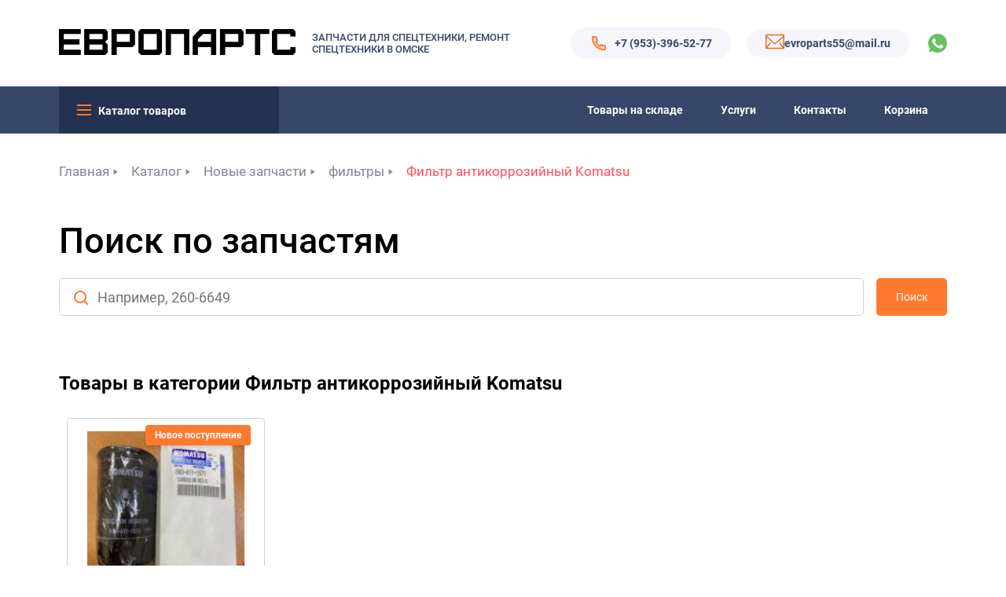

--- FILE ---
content_type: text/html; charset=UTF-8
request_url: https://imparts55.ru/catalog/861
body_size: 5141
content:
<!DOCTYPE html>
<html lang="ru-RU">
<head>
    <meta charset="utf-8">
    <meta name="viewport" content="width=device-width, initial-scale=1">
    <meta http-equiv="Content-Type" content="text/html; charset=utf-8"/>

    <meta name="description" content="Купить запчасти для Фильтр антикоррозийный Komatsu">
    <meta name="keywords"
          content="">
                    <script type="application/ld+json">{"@context":"https:\/\/schema.org","@type":"BreadcrumbList","itemListElement":[{"@type":"ListItem","position":1,"item":{"@id":"https:\/\/imparts55.ru","name":"\u0413\u043b\u0430\u0432\u043d\u0430\u044f","image":null}},{"@type":"ListItem","position":2,"item":{"@id":"https:\/\/imparts55.ru\/catalog","name":"\u041a\u0430\u0442\u0430\u043b\u043e\u0433","image":null}},{"@type":"ListItem","position":3,"item":{"@id":"https:\/\/imparts55.ru\/catalog\/novye-zapcasti","name":"\u041d\u043e\u0432\u044b\u0435 \u0437\u0430\u043f\u0447\u0430\u0441\u0442\u0438","image":null}},{"@type":"ListItem","position":4,"item":{"@id":"https:\/\/imparts55.ru\/catalog\/novye-zapcasti\/filtry","name":"\u0444\u0438\u043b\u044c\u0442\u0440\u044b","image":null}},{"@type":"ListItem","position":5,"item":{"@id":"https:\/\/imparts55.ru\/catalog\/novye-zapcasti\/filtry\/filtr-antikorroziinyi-komatsu","name":"\u0424\u0438\u043b\u044c\u0442\u0440 \u0430\u043d\u0442\u0438\u043a\u043e\u0440\u0440\u043e\u0437\u0438\u0439\u043d\u044b\u0439 Komatsu","image":null}}]}</script>

        <!-- Yandex.Metrika counter -->
    <script type="text/javascript" >
        (function(m,e,t,r,i,k,a){m[i]=m[i]||function(){(m[i].a=m[i].a||[]).push(arguments)};
            m[i].l=1*new Date();
            for (var j = 0; j < document.scripts.length; j++) {if (document.scripts[j].src === r) { return; }}
            k=e.createElement(t),a=e.getElementsByTagName(t)[0],k.async=1,k.src=r,a.parentNode.insertBefore(k,a)})
        (window, document, "script", "https://mc.yandex.ru/metrika/tag.js", "ym");

        ym(89672110, "init", {
            clickmap:true,
            trackLinks:true,
            accurateTrackBounce:true
        });
    </script>
    <script src="//code.jivo.ru/widget/Q6YPFq1NCG" async></script>
    <noscript><div><img src="https://mc.yandex.ru/watch/89672110" style="position:absolute; left:-9999px;" alt="" /></div></noscript>
    <!-- /Yandex.Metrika counter -->
    <script src="https://cdn.jsdelivr.net/npm/@ecomplus/shopping-cart/dist/ecom-cart.bundle.min.js"></script>
    <link rel="preload" as="style" href="https://imparts55.ru/build/assets/app-tIXJKBcL.css" /><link rel="preload" as="style" href="https://imparts55.ru/build/assets/app-CIq26HWx.css" /><link rel="modulepreload" href="https://imparts55.ru/build/assets/app-D69yprAc.js" /><link rel="stylesheet" href="https://imparts55.ru/build/assets/app-tIXJKBcL.css" /><link rel="stylesheet" href="https://imparts55.ru/build/assets/app-CIq26HWx.css" /><script type="module" src="https://imparts55.ru/build/assets/app-D69yprAc.js"></script>
    <title>Каталог Фильтр антикоррозийный Komatsu | Европартс</title>
</head>
<body>

<header class="header">
    <div class="header__top top">
        <div class="container">
            <div class="top__body">
                <div class="top__log">
                    <a href="https://imparts55.ru">
                    <img class="top__img" src="https://imparts55.ru/build/assets/logo-CAYHFeux.webp" alt="logo">
                    <img class="top__img-mobile" src="https://imparts55.ru/build/assets/mobile-logo-Cmc8Gy8z.webp" alt="logo">
                    </a>
                </div>
                <div class="top__info">ЗАПЧАСТИ ДЛЯ СПЕЦТЕХНИКИ, РЕМОНТ СПЕЦТЕХНИКИ В ОМСКЕ</div>
                <div class="top__tel">
                    <div class="top__mobile"><img src="https://imparts55.ru/build/assets/mobile-CUpJvJIW.svg" alt="phone"></div>
                    <a href="tel:+7 (953)-396-52-77" class="top__link">+7 (953)-396-52-77</a>
                </div>
                <div class="top__email">
                    <div class="top_mail"><img src="https://imparts55.ru/build/assets/email-CIeiHS0X.svg" alt="email"></div>
                    <a href="mailto:evroparts55@mail.ru" class="top__link" >evroparts55@mail.ru</a>
                </div>
                <div class="top__socials">
                    <a class="top__social" href="https://api.whatsapp.com/send?phone=+7-908-793-52-79" style="background: url('https://imparts55.ru/build/assets/wt-Balz2YVK.svg') 0 0 no-repeat;"></a>

                </div>
            </div>
        </div>
    </div>
    <div class="header__bottom bottom">
        <div class="container">
            <div class="bottom__body">
                <div class="bottom__catalog">
                    <a id="burger-menu" class="bottom__catalog-name" href="javaScript:void(0);">Каталог товаров</a>

                    <div class="bottom__header-menu header-menu">
    <div class="header-menu__main-list">
                <div class="header-menu__main-link has-links">
                            <svg enable-background="new 0 0 50 50" height="20px" id="Layer_1" version="1.1" viewBox="0 0 50 50" width="20px" xml:space="preserve" xmlns="http://www.w3.org/2000/svg" xmlns:xlink="http://www.w3.org/1999/xlink"><rect fill="none" height="50" width="50"/><circle cx="39" cy="11" fill="none" r="3" stroke="#FF792F" stroke-linecap="round" stroke-miterlimit="10" stroke-width="2"/><path d="M47,5.5  C47,4.119,45.881,3,44.5,3c-0.156,0-14.876,0.002-14.876,0.002c-1.33,0-2.603-0.07-3.341,0.668L3.554,26.398  c-0.739,0.738-0.739,1.936,0,2.674l17.374,17.374c0.738,0.738,1.936,0.738,2.674,0L46.33,23.717c0.738-0.737,0.668-1.98,0.668-3.34  C46.998,20.377,47,5.656,47,5.5z" fill="none" stroke="#FF792F" stroke-linecap="round" stroke-miterlimit="10" stroke-width="2"/></svg>
                        <a href="/catalog/novye-zapcasti"><span class="header-menu__name-link"> Новые запчасти </span></a>
                            <div class="header-menu__sub-list">
                                            <a class="header-menu__sub--link" href="/catalog/novye-zapcasti/avtozapcasti">автозапчасти</a>
                                            <a class="header-menu__sub--link" href="/catalog/novye-zapcasti/filtry">фильтры</a>
                                            <a class="header-menu__sub--link" href="/catalog/novye-zapcasti/komatsu">Komatsu</a>
                                            <a class="header-menu__sub--link" href="/catalog/novye-zapcasti/kaminz">Каминз</a>
                                            <a class="header-menu__sub--link" href="/catalog/novye-zapcasti/kato">KATO</a>
                                            <a class="header-menu__sub--link" href="/catalog/novye-zapcasti/caterpillar">Caterpillar</a>
                                            <a class="header-menu__sub--link" href="/catalog/novye-zapcasti/raznoe">Разное</a>
                                            <a class="header-menu__sub--link" href="/catalog/novye-zapcasti/salniki">Сальники</a>
                                            <a class="header-menu__sub--link" href="/catalog/novye-zapcasti/hitachi">HITACHI</a>
                                            <a class="header-menu__sub--link" href="/catalog/novye-zapcasti/hyundai">HYUNDAI</a>
                                            <a class="header-menu__sub--link" href="/catalog/novye-zapcasti/gidravlika">Гидравлика</a>
                                            <a class="header-menu__sub--link" href="/catalog/novye-zapcasti/transmissiia-allison">Трансмиссия Allison</a>
                                            <a class="header-menu__sub--link" href="/catalog/novye-zapcasti/changlin">Changlin</a>
                                            <a class="header-menu__sub--link" href="/catalog/novye-zapcasti/shantui">shantui</a>
                                            <a class="header-menu__sub--link" href="/catalog/novye-zapcasti/daewoo">DAEWOO</a>
                                            <a class="header-menu__sub--link" href="/catalog/novye-zapcasti/case">Case</a>
                                            <a class="header-menu__sub--link" href="/catalog/novye-zapcasti/sem">SEM</a>
                                            <a class="header-menu__sub--link" href="/catalog/novye-zapcasti/takeuchi">Takeuchi</a>
                                            <a class="header-menu__sub--link" href="/catalog/novye-zapcasti/liugong">LiuGong</a>
                                            <a class="header-menu__sub--link" href="/catalog/novye-zapcasti/doosan">Doosan</a>
                                            <a class="header-menu__sub--link" href="/catalog/novye-zapcasti/weichai">WEICHAI</a>
                                            <a class="header-menu__sub--link" href="/catalog/novye-zapcasti/isuzu">ISUZU</a>
                                            <a class="header-menu__sub--link" href="/catalog/novye-zapcasti/startery">СТАРТЕРЫ</a>
                                            <a class="header-menu__sub--link" href="/catalog/novye-zapcasti/turbokompressory">ТУРБОКОМПРЕССОРЫ</a>
                                            <a class="header-menu__sub--link" href="/catalog/novye-zapcasti/lister-petter">LISTER-PETTER</a>
                                            <a class="header-menu__sub--link" href="/catalog/novye-zapcasti/mitsubishi-fuso">Mitsubishi Fuso</a>
                                            <a class="header-menu__sub--link" href="/catalog/novye-zapcasti/zapcasti-toplivnoi-sitemy">Запчасти топливной ситемы</a>
                                            <a class="header-menu__sub--link" href="/catalog/novye-zapcasti/hatz">HATZ</a>
                                            <a class="header-menu__sub--link" href="/catalog/novye-zapcasti/kobelco">Kobelco</a>
                                            <a class="header-menu__sub--link" href="/catalog/novye-zapcasti/perkins">Perkins</a>
                                            <a class="header-menu__sub--link" href="/catalog/novye-zapcasti/cummins">Cummins</a>
                                            <a class="header-menu__sub--link" href="/catalog/novye-zapcasti/wirdgen">Wirdgen</a>
                                            <a class="header-menu__sub--link" href="/catalog/novye-zapcasti/wirtgen">Wirtgen</a>
                                            <a class="header-menu__sub--link" href="/catalog/novye-zapcasti/xcmg">XCMG</a>
                                            <a class="header-menu__sub--link" href="/catalog/novye-zapcasti/noteboom-cometto">NOTEBOOM / COMETTO</a>
                                            <a class="header-menu__sub--link" href="/catalog/novye-zapcasti/liebherr">LIEBHERR</a>
                                            <a class="header-menu__sub--link" href="/catalog/novye-zapcasti/kubota">Kubota</a>
                                            <a class="header-menu__sub--link" href="/catalog/novye-zapcasti/gsr">GSR</a>
                                            <a class="header-menu__sub--link" href="/catalog/novye-zapcasti/volvo">Volvo</a>
                                            <a class="header-menu__sub--link" href="/catalog/novye-zapcasti/hino">Hino</a>
                                            <a class="header-menu__sub--link" href="/catalog/novye-zapcasti/hamm">HAMM</a>
                                            <a class="header-menu__sub--link" href="/catalog/novye-zapcasti/krupp">Krupp</a>
                                            <a class="header-menu__sub--link" href="/catalog/novye-zapcasti/atlas-copco">Atlas Copco</a>
                                            <a class="header-menu__sub--link" href="/catalog/novye-zapcasti/deutz">DEUTZ</a>
                                            <a class="header-menu__sub--link" href="/catalog/novye-zapcasti/extec">Extec</a>
                                            <a class="header-menu__sub--link" href="/catalog/novye-zapcasti/bauer">Bauer</a>
                                            <a class="header-menu__sub--link" href="/catalog/novye-zapcasti/rvd">РВД</a>
                                            <a class="header-menu__sub--link" href="/catalog/novye-zapcasti/fiat-hitachi-fiat-kobelco">FIAT-HITACHI / FIAT-KOBELCO</a>
                                            <a class="header-menu__sub--link" href="/catalog/novye-zapcasti/filtry">ФИЛЬТРЫ</a>
                                            <a class="header-menu__sub--link" href="/catalog/novye-zapcasti/startery-i-generatory- zapchasti">Стартеры Генераторы Запчасти</a>
                                            <a class="header-menu__sub--link" href="/catalog/novye-zapcasti/yanmar">YANMAR</a>
                                            <a class="header-menu__sub--link" href="/catalog/novye-zapcasti/ford">Ford</a>
                                            <a class="header-menu__sub--link" href="/catalog/novye-zapcasti/sesterennye-nasosy">Шестеренные насосы</a>
                                            <a class="header-menu__sub--link" href="/catalog/novye-zapcasti/sany">SANY</a>
                                            <a class="header-menu__sub--link" href="/catalog/novye-zapcasti/toplivnaia-sistema">Топливная система</a>
                                            <a class="header-menu__sub--link" href="/catalog/novye-zapcasti/kubota">KUBOTA</a>
                                            <a class="header-menu__sub--link" href="/catalog/novye-zapcasti/terex">TEREX</a>
                                            <a class="header-menu__sub--link" href="/catalog/novye-zapcasti/nasos-smazki">Насос смазки</a>
                                            <a class="header-menu__sub--link" href="/catalog/novye-zapcasti/samsung">Samsung</a>
                                            <a class="header-menu__sub--link" href="/catalog/novye-zapcasti/zf">ZF</a>
                                            <a class="header-menu__sub--link" href="/catalog/novye-zapcasti/novye-zapcasti">НОВЫЕ ЗАПЧАСТИ</a>
                                            <a class="header-menu__sub--link" href="/catalog/novye-zapcasti/bobcat">Bobcat</a>
                                            <a class="header-menu__sub--link" href="/catalog/novye-zapcasti/amkodor">Амкодор</a>
                                            <a class="header-menu__sub--link" href="/catalog/novye-zapcasti/jcb">JCB</a>
                                            <a class="header-menu__sub--link" href="/catalog/novye-zapcasti/new-holland">NEW HOLLAND</a>
                                            <a class="header-menu__sub--link" href="/catalog/novye-zapcasti/yuchai">Yuchai</a>
                                            <a class="header-menu__sub--link" href="/catalog/novye-zapcasti/wayteko">WAYTEKO</a>
                                            <a class="header-menu__sub--link" href="/catalog/novye-zapcasti/shaanxi">Shaanxi</a>
                                            <a class="header-menu__sub--link" href="/catalog/novye-zapcasti/steyr">Steyr</a>
                                    </div>
                    </div>
                <div class="header-menu__main-link has-links">
                            <svg enable-background="new 0 0 50 50" height="20px" id="Layer_1" version="1.1" viewBox="0 0 50 50" width="20px" xml:space="preserve" xmlns="http://www.w3.org/2000/svg" xmlns:xlink="http://www.w3.org/1999/xlink"><rect fill="none" height="50" width="50"/><circle cx="39" cy="11" fill="none" r="3" stroke="#FF792F" stroke-linecap="round" stroke-miterlimit="10" stroke-width="2"/><path d="M47,5.5  C47,4.119,45.881,3,44.5,3c-0.156,0-14.876,0.002-14.876,0.002c-1.33,0-2.603-0.07-3.341,0.668L3.554,26.398  c-0.739,0.738-0.739,1.936,0,2.674l17.374,17.374c0.738,0.738,1.936,0.738,2.674,0L46.33,23.717c0.738-0.737,0.668-1.98,0.668-3.34  C46.998,20.377,47,5.656,47,5.5z" fill="none" stroke="#FF792F" stroke-linecap="round" stroke-miterlimit="10" stroke-width="2"/></svg>
                        <a href="/catalog/navesnoe-oborudovanie"><span class="header-menu__name-link"> Навесное оборудование </span></a>
                            <div class="header-menu__sub-list">
                                            <a class="header-menu__sub--link" href="/catalog/navesnoe-oborudovanie/drg-nm">ДРГ-НМ</a>
                                    </div>
                    </div>
                <div class="header-menu__main-link has-links">
                            <svg enable-background="new 0 0 50 50" height="20px" id="Layer_1" version="1.1" viewBox="0 0 50 50" width="20px" xml:space="preserve" xmlns="http://www.w3.org/2000/svg" xmlns:xlink="http://www.w3.org/1999/xlink"><rect fill="none" height="50" width="50"/><circle cx="39" cy="11" fill="none" r="3" stroke="#FF792F" stroke-linecap="round" stroke-miterlimit="10" stroke-width="2"/><path d="M47,5.5  C47,4.119,45.881,3,44.5,3c-0.156,0-14.876,0.002-14.876,0.002c-1.33,0-2.603-0.07-3.341,0.668L3.554,26.398  c-0.739,0.738-0.739,1.936,0,2.674l17.374,17.374c0.738,0.738,1.936,0.738,2.674,0L46.33,23.717c0.738-0.737,0.668-1.98,0.668-3.34  C46.998,20.377,47,5.656,47,5.5z" fill="none" stroke="#FF792F" stroke-linecap="round" stroke-miterlimit="10" stroke-width="2"/></svg>
                        <a href="/catalog/dvigateli-v-sbore"><span class="header-menu__name-link"> Двигатели для спецтехники под заказ и в наличии </span></a>
                            <div class="header-menu__sub-list">
                                            <a class="header-menu__sub--link" href="/catalog/dvigateli-v-sbore/avtomobilnye-dvigateli">Автомобильные двигатели</a>
                                            <a class="header-menu__sub--link" href="/catalog/dvigateli-v-sbore/komatsu">KOMATSU</a>
                                            <a class="header-menu__sub--link" href="/catalog/dvigateli-v-sbore/cummins">Cummins</a>
                                            <a class="header-menu__sub--link" href="/catalog/dvigateli-v-sbore/weichai">WEICHAI</a>
                                            <a class="header-menu__sub--link" href="/catalog/dvigateli-v-sbore/isuzu">ISUZU</a>
                                            <a class="header-menu__sub--link" href="/catalog/dvigateli-v-sbore/caterpillar">CATERPILLAR</a>
                                            <a class="header-menu__sub--link" href="/catalog/dvigateli-v-sbore/lister-petter">Lister-Petter</a>
                                            <a class="header-menu__sub--link" href="/catalog/dvigateli-v-sbore/deutz">DEUTZ</a>
                                            <a class="header-menu__sub--link" href="/catalog/dvigateli-v-sbore/kubota">KUBOTA</a>
                                            <a class="header-menu__sub--link" href="/catalog/dvigateli-v-sbore/shanghai-diesel">SHANGHAI DIESEL</a>
                                    </div>
                    </div>
                <div class="header-menu__main-link has-links">
                            <svg enable-background="new 0 0 50 50" height="20px" id="Layer_1" version="1.1" viewBox="0 0 50 50" width="20px" xml:space="preserve" xmlns="http://www.w3.org/2000/svg" xmlns:xlink="http://www.w3.org/1999/xlink"><rect fill="none" height="50" width="50"/><circle cx="39" cy="11" fill="none" r="3" stroke="#FF792F" stroke-linecap="round" stroke-miterlimit="10" stroke-width="2"/><path d="M47,5.5  C47,4.119,45.881,3,44.5,3c-0.156,0-14.876,0.002-14.876,0.002c-1.33,0-2.603-0.07-3.341,0.668L3.554,26.398  c-0.739,0.738-0.739,1.936,0,2.674l17.374,17.374c0.738,0.738,1.936,0.738,2.674,0L46.33,23.717c0.738-0.737,0.668-1.98,0.668-3.34  C46.998,20.377,47,5.656,47,5.5z" fill="none" stroke="#FF792F" stroke-linecap="round" stroke-miterlimit="10" stroke-width="2"/></svg>
                        <a href="/catalog/bu-zapcasti"><span class="header-menu__name-link"> Б/У запчасти </span></a>
                            <div class="header-menu__sub-list">
                                            <a class="header-menu__sub--link" href="/catalog/bu-zapcasti/hitachi">Hitachi</a>
                                            <a class="header-menu__sub--link" href="/catalog/bu-zapcasti/isuzu">ISUZU</a>
                                            <a class="header-menu__sub--link" href="/catalog/bu-zapcasti/caterpillar">Caterpillar</a>
                                            <a class="header-menu__sub--link" href="/catalog/bu-zapcasti/komatsu">Komatsu</a>
                                            <a class="header-menu__sub--link" href="/catalog/bu-zapcasti/daewoo">Daewoo</a>
                                            <a class="header-menu__sub--link" href="/catalog/bu-zapcasti/shibaura">Shibaura</a>
                                            <a class="header-menu__sub--link" href="/catalog/bu-zapcasti/shantui">Shantui</a>
                                            <a class="header-menu__sub--link" href="/catalog/bu-zapcasti/bu-zapcasti">Б/У ЗАПЧАСТИ</a>
                                    </div>
                    </div>
            </div>
</div>
                </div>
                <div class="bottom__list">






                    <div class="bottom__element"><a class="bottom__link" href="https://imparts55.ru/in_stock">Товары на складе</a></div>
                    <div class="bottom__element"><a class="bottom__link" href="https://imparts55.ru/services">Услуги</a></div>
                    <div class="bottom__element"><a class="bottom__link" href="https://imparts55.ru/contacts">Контакты</a></div>
                    <div class="bottom__element"><a class="bottom__link cart-menu" href="https://imparts55.ru/cart">Корзина</a></div>
                </div>
            </div>
        </div>
    </div>
</header>
<main>
                    <div class="breadcrumbs">
        <div class="container">
            <div class="breadcrumbs__links">
        
                            <a class="breadcrumbs__link not-last" href="https://imparts55.ru">Главная</a>
            
        
                            <a class="breadcrumbs__link not-last" href="https://imparts55.ru/catalog">Каталог</a>
            
        
                            <a class="breadcrumbs__link not-last" href="https://imparts55.ru/catalog/novye-zapcasti">Новые запчасти</a>
            
        
                            <a class="breadcrumbs__link not-last" href="https://imparts55.ru/catalog/novye-zapcasti/filtry">фильтры</a>
            
        
                            <a href="https://imparts55.ru/catalog/novye-zapcasti/filtry/filtr-antikorroziinyi-komatsu" class="breadcrumbs__link active">Фильтр антикоррозийный Komatsu</a>
            
                    </div>
        </div>
    </div>

        <div class="search">
        <div class="container">
            <div class="search__body">
    <h2 class="search__title">Поиск по запчастям</h2>
    <div class="search__main-block">
    <form action="https://imparts55.ru/search">
        <input id="search"
               name="query"
               class="search__input"
               type="text"
               placeholder="Например, 260-6649"
               value=""
        >
        <button type="submit" class="search__button">Поиск</button>
    </form>
</div>
</div>

        </div>
    </div>

    <div class="catalog-tabs">
        <div class="container">

            <div class="catalog-tabs__body">
                <div class="catalog-tabs__tabs">
                                    </div>
                <div class="catalog-tabs__categorytabs">
                                    </div>
                                                    <h2>Товары в категории Фильтр антикоррозийный Komatsu</h2>

                    <div class="catalog-tabs__products">
                        <a href="https://imparts55.ru/node/45866" class="catalog-tabs__product">
    <div class="catalog-tabs__product-img">
                    <img
                src="https://imparts55.ru/storage/images/product/resize/150x150/2024/06/25/72ec344f117270ab2fe8442574e2921fb9dbfbb2.jpg"
                alt="Антикоррозийный фильтр  600-411-1571/1551 ">
                            <span class="tag tag-new">Новое поступление</span>
            </div>
    <h3 class="catalog-tabs__name">Антикоррозийный фильтр  600-411-1571/1551 </h3>
    <div class="catalog-tabs__tags">
            </div>
    </a>
                    </div>
                    <div>
                        
                    </div>
                            </div>
        </div>
    </div>
</main>
<footer class="footer">
    <div class="container">
        <div class="footer__body">
            <div class="footer__top">
                <div class="footer__info">
                    <div class="footer__logo">
                        <img src="https://imparts55.ru/build/assets/mobile-logo-Cmc8Gy8z.webp" alt="logo">
                    </div>
                    <p class="footer__copyright">© 2025 Европартс Все права защищены</p>
                </div>
                <div class="footer__telephone"><a href="tel:+7 (953)-396-52-77">+7 (953)-396-52-77</a> </div>
            </div>
            <div class="footer__bottom">
                <div class="footer__catalog footer-catalog">
                    <div class="footer-catalog__top">
                        <div class="footer-catalog__title">Каталог товаров</div>
                        <div class="footer-catalog__feature"></div>
                    </div>
                    <div class="footer-catalog__bottom">
                                                    <h2 class="footer-catalog__name">Новые запчасти</h2>
                            <div class="footer-catalog__links">
                                                                    <a href="https://imparts55.ru/catalog/novye-zapcasti/avtozapcasti" class="footer-catalog__link">автозапчасти</a>
                                                                    <a href="https://imparts55.ru/catalog/novye-zapcasti/filtry" class="footer-catalog__link">фильтры</a>
                                                                    <a href="https://imparts55.ru/catalog/novye-zapcasti/komatsu" class="footer-catalog__link">Komatsu</a>
                                                                    <a href="https://imparts55.ru/catalog/novye-zapcasti/kaminz" class="footer-catalog__link">Каминз</a>
                                                                    <a href="https://imparts55.ru/catalog/novye-zapcasti/kato" class="footer-catalog__link">KATO</a>
                                                                    <a href="https://imparts55.ru/catalog/novye-zapcasti/caterpillar" class="footer-catalog__link">Caterpillar</a>
                                                                    <a href="https://imparts55.ru/catalog/novye-zapcasti/raznoe" class="footer-catalog__link">Разное</a>
                                                                    <a href="https://imparts55.ru/catalog/novye-zapcasti/salniki" class="footer-catalog__link">Сальники</a>
                                                                    <a href="https://imparts55.ru/catalog/novye-zapcasti/hitachi" class="footer-catalog__link">HITACHI</a>
                                                                    <a href="https://imparts55.ru/catalog/novye-zapcasti/hyundai" class="footer-catalog__link">HYUNDAI</a>
                                                                    <a href="https://imparts55.ru/catalog/novye-zapcasti/gidravlika" class="footer-catalog__link">Гидравлика</a>
                                                                    <a href="https://imparts55.ru/catalog/novye-zapcasti/changlin" class="footer-catalog__link">Changlin</a>
                                                                    <a href="https://imparts55.ru/catalog/novye-zapcasti/shantui" class="footer-catalog__link">shantui</a>
                                                                    <a href="https://imparts55.ru/catalog/novye-zapcasti/daewoo" class="footer-catalog__link">DAEWOO</a>
                                                                    <a href="https://imparts55.ru/catalog/novye-zapcasti/case" class="footer-catalog__link">Case</a>
                                                                    <a href="https://imparts55.ru/catalog/novye-zapcasti/sem" class="footer-catalog__link">SEM</a>
                                                                    <a href="https://imparts55.ru/catalog/novye-zapcasti/takeuchi" class="footer-catalog__link">Takeuchi</a>
                                                                    <a href="https://imparts55.ru/catalog/novye-zapcasti/liugong" class="footer-catalog__link">LiuGong</a>
                                                                    <a href="https://imparts55.ru/catalog/novye-zapcasti/doosan" class="footer-catalog__link">Doosan</a>
                                                                    <a href="https://imparts55.ru/catalog/novye-zapcasti/weichai" class="footer-catalog__link">WEICHAI</a>
                                                                    <a href="https://imparts55.ru/catalog/novye-zapcasti/isuzu" class="footer-catalog__link">ISUZU</a>
                                                                    <a href="https://imparts55.ru/catalog/novye-zapcasti/startery" class="footer-catalog__link">СТАРТЕРЫ</a>
                                                                    <a href="https://imparts55.ru/catalog/novye-zapcasti/turbokompressory" class="footer-catalog__link">ТУРБОКОМПРЕССОРЫ</a>
                                                                    <a href="https://imparts55.ru/catalog/novye-zapcasti/lister-petter" class="footer-catalog__link">LISTER-PETTER</a>
                                                                    <a href="https://imparts55.ru/catalog/novye-zapcasti/mitsubishi-fuso" class="footer-catalog__link">Mitsubishi Fuso</a>
                                                                    <a href="https://imparts55.ru/catalog/novye-zapcasti/hatz" class="footer-catalog__link">HATZ</a>
                                                                    <a href="https://imparts55.ru/catalog/novye-zapcasti/perkins" class="footer-catalog__link">Perkins</a>
                                                                    <a href="https://imparts55.ru/catalog/novye-zapcasti/cummins" class="footer-catalog__link">Cummins</a>
                                                                    <a href="https://imparts55.ru/catalog/novye-zapcasti/xcmg" class="footer-catalog__link">XCMG</a>
                                                                    <a href="https://imparts55.ru/catalog/novye-zapcasti/noteboom-cometto" class="footer-catalog__link">NOTEBOOM / COMETTO</a>
                                                                    <a href="https://imparts55.ru/catalog/novye-zapcasti/liebherr" class="footer-catalog__link">LIEBHERR</a>
                                                                    <a href="https://imparts55.ru/catalog/novye-zapcasti/kubota" class="footer-catalog__link">Kubota</a>
                                                                    <a href="https://imparts55.ru/catalog/novye-zapcasti/gsr" class="footer-catalog__link">GSR</a>
                                                                    <a href="https://imparts55.ru/catalog/novye-zapcasti/volvo" class="footer-catalog__link">Volvo</a>
                                                                    <a href="https://imparts55.ru/catalog/novye-zapcasti/hino" class="footer-catalog__link">Hino</a>
                                                                    <a href="https://imparts55.ru/catalog/novye-zapcasti/hamm" class="footer-catalog__link">HAMM</a>
                                                                    <a href="https://imparts55.ru/catalog/novye-zapcasti/atlas-copco" class="footer-catalog__link">Atlas Copco</a>
                                                                    <a href="https://imparts55.ru/catalog/novye-zapcasti/deutz" class="footer-catalog__link">DEUTZ</a>
                                                                    <a href="https://imparts55.ru/catalog/novye-zapcasti/extec" class="footer-catalog__link">Extec</a>
                                                                    <a href="https://imparts55.ru/catalog/novye-zapcasti/rvd" class="footer-catalog__link">РВД</a>
                                                                    <a href="https://imparts55.ru/catalog/novye-zapcasti/fiat-hitachi-fiat-kobelco" class="footer-catalog__link">FIAT-HITACHI / FIAT-KOBELCO</a>
                                                                    <a href="https://imparts55.ru/catalog/novye-zapcasti/filtry" class="footer-catalog__link">ФИЛЬТРЫ</a>
                                                                    <a href="https://imparts55.ru/catalog/novye-zapcasti/startery-i-generatory-%20zapchasti" class="footer-catalog__link">Стартеры Генераторы Запчасти</a>
                                                                    <a href="https://imparts55.ru/catalog/novye-zapcasti/yanmar" class="footer-catalog__link">YANMAR</a>
                                                                    <a href="https://imparts55.ru/catalog/novye-zapcasti/ford" class="footer-catalog__link">Ford</a>
                                                                    <a href="https://imparts55.ru/catalog/novye-zapcasti/sesterennye-nasosy" class="footer-catalog__link">Шестеренные насосы</a>
                                                                    <a href="https://imparts55.ru/catalog/novye-zapcasti/toplivnaia-sistema" class="footer-catalog__link">Топливная система</a>
                                                                    <a href="https://imparts55.ru/catalog/novye-zapcasti/terex" class="footer-catalog__link">TEREX</a>
                                                                    <a href="https://imparts55.ru/catalog/novye-zapcasti/novye-zapcasti" class="footer-catalog__link">НОВЫЕ ЗАПЧАСТИ</a>
                                                                    <a href="https://imparts55.ru/catalog/novye-zapcasti/new-holland" class="footer-catalog__link">NEW HOLLAND</a>
                                                                    <a href="https://imparts55.ru/catalog/novye-zapcasti/yuchai" class="footer-catalog__link">Yuchai</a>
                                                            </div>
                                                    <h2 class="footer-catalog__name">Двигатели для спецтехники под заказ и в наличии</h2>
                            <div class="footer-catalog__links">
                                                                    <a href="https://imparts55.ru/catalog/dvigateli-v-sbore/komatsu" class="footer-catalog__link">KOMATSU</a>
                                                                    <a href="https://imparts55.ru/catalog/dvigateli-v-sbore/cummins" class="footer-catalog__link">Cummins</a>
                                                                    <a href="https://imparts55.ru/catalog/dvigateli-v-sbore/isuzu" class="footer-catalog__link">ISUZU</a>
                                                                    <a href="https://imparts55.ru/catalog/dvigateli-v-sbore/kubota" class="footer-catalog__link">KUBOTA</a>
                                                                    <a href="https://imparts55.ru/catalog/dvigateli-v-sbore/shanghai-diesel" class="footer-catalog__link">SHANGHAI DIESEL</a>
                                                            </div>
                                                    <h2 class="footer-catalog__name">Б/У запчасти</h2>
                            <div class="footer-catalog__links">
                                                                    <a href="https://imparts55.ru/catalog/bu-zapcasti/hitachi" class="footer-catalog__link">Hitachi</a>
                                                                    <a href="https://imparts55.ru/catalog/bu-zapcasti/isuzu" class="footer-catalog__link">ISUZU</a>
                                                                    <a href="https://imparts55.ru/catalog/bu-zapcasti/caterpillar" class="footer-catalog__link">Caterpillar</a>
                                                                    <a href="https://imparts55.ru/catalog/bu-zapcasti/komatsu" class="footer-catalog__link">Komatsu</a>
                                                                    <a href="https://imparts55.ru/catalog/bu-zapcasti/shantui" class="footer-catalog__link">Shantui</a>
                                                            </div>
                                            </div>
                </div>
            </div>
        </div>
    </div>
</footer>
</body>
</html>


--- FILE ---
content_type: text/css
request_url: https://imparts55.ru/build/assets/app-tIXJKBcL.css
body_size: 6257
content:
@charset "UTF-8";@import"https://fonts.googleapis.com/css2?family=Poppins:wght@400;600&display=swap";@import"https://fonts.googleapis.com/css2?family=Open+Sans:wght@400;600&display=swap";.slick-slider{position:relative;display:block;box-sizing:border-box;-webkit-user-select:none;-moz-user-select:none;-ms-user-select:none;user-select:none;-webkit-touch-callout:none;-khtml-user-select:none;-ms-touch-action:pan-y;touch-action:pan-y;-webkit-tap-highlight-color:transparent}.slick-list{position:relative;display:block;overflow:hidden;margin:0;padding:0}.slick-list:focus{outline:none}.slick-list.dragging{cursor:pointer;cursor:hand}.slick-slider .slick-track,.slick-slider .slick-list{-webkit-transform:translate3d(0,0,0);-moz-transform:translate3d(0,0,0);-ms-transform:translate3d(0,0,0);-o-transform:translate3d(0,0,0);transform:translateZ(0)}.slick-track{position:relative;top:0;left:0;display:block;margin-left:auto;margin-right:auto}.slick-track:before,.slick-track:after{display:table;content:""}.slick-track:after{clear:both}.slick-loading .slick-track{visibility:hidden}.slick-slide{display:none;float:left;height:100%;min-height:1px}[dir=rtl] .slick-slide{float:right}.slick-slide img{display:block}.slick-slide.slick-loading img{display:none}.slick-slide.dragging img{pointer-events:none}.slick-initialized .slick-slide{display:block}.slick-loading .slick-slide{visibility:hidden}.slick-vertical .slick-slide{display:block;height:auto;border:1px solid transparent}.slick-arrow.slick-hidden{display:none}.slick-loading .slick-list{background:#fff url(/build/assets/ajax-loader-BEqSGq3M.gif) center center no-repeat}@font-face{font-family:slick;font-weight:400;font-style:normal;src:url(/build/assets/slick-BlUtDIuC.woff) format("woff"),url(/build/assets/slick-DWzRxEMf.ttf) format("truetype")}.slick-prev,.slick-next{font-size:0;line-height:0;position:absolute;top:50%;display:block;width:20px;height:20px;padding:0;-webkit-transform:translate(0,-50%);-ms-transform:translate(0,-50%);transform:translateY(-50%);cursor:pointer;color:transparent;border:none;outline:none;background:transparent}.slick-prev:hover,.slick-prev:focus,.slick-next:hover,.slick-next:focus{color:transparent;outline:none;background:transparent}.slick-prev:hover:before,.slick-prev:focus:before,.slick-next:hover:before,.slick-next:focus:before{opacity:1}.slick-prev.slick-disabled:before,.slick-next.slick-disabled:before{opacity:.25}.slick-prev:before,.slick-next:before{font-family:slick;font-size:20px;line-height:1;opacity:.75;color:#fff;-webkit-font-smoothing:antialiased;-moz-osx-font-smoothing:grayscale}.slick-prev{left:-25px}[dir=rtl] .slick-prev{right:-25px;left:auto}.slick-prev:before{content:"←"}[dir=rtl] .slick-prev:before{content:"→"}.slick-next{right:-25px}[dir=rtl] .slick-next{right:auto;left:-25px}.slick-next:before{content:"→"}[dir=rtl] .slick-next:before{content:"←"}.slick-dotted.slick-slider{margin-bottom:30px}.slick-dots{position:absolute;bottom:-25px;display:block;width:100%;padding:0;margin:0;list-style:none;text-align:center}.slick-dots li{position:relative;display:inline-block;width:20px;height:20px;margin:0 5px;padding:0;cursor:pointer}.slick-dots li button{font-size:0;line-height:0;display:block;width:20px;height:20px;padding:5px;cursor:pointer;color:transparent;border:0;outline:none;background:transparent}.slick-dots li button:hover,.slick-dots li button:focus{outline:none}.slick-dots li button:hover:before,.slick-dots li button:focus:before{opacity:1}.slick-dots li button:before{font-family:slick;font-size:6px;line-height:20px;position:absolute;top:0;left:0;width:20px;height:20px;content:"•";text-align:center;opacity:.25;color:#000;-webkit-font-smoothing:antialiased;-moz-osx-font-smoothing:grayscale}.slick-dots li.slick-active button:before{opacity:.75;color:#000}@font-face{font-family:Roboto;font-style:normal;font-weight:400;src:url(/build/assets/Roboto-Regular-CjbfJjO0.woff2) format("woff2"),url(/build/assets/Roboto-Regular-BHeBnKzs.ttf) format("ttf")}@font-face{font-family:Roboto;font-style:normal;font-weight:500;src:url(/build/assets/Roboto-Medium-DRylU_ql.woff2) format("woff2"),url(/build/assets/Roboto-Medium-CFKDKRMh.ttf) format("ttf")}@font-face{font-family:Roboto;font-style:normal;font-weight:800;src:url(/build/assets/Roboto-Bold-OBUL28o9.woff2) format("woff2"),url(/build/assets/Roboto-Bold-BKtbn9Wi.ttf) format("ttf")}.products{border-top:1px solid #ddd}.products img{width:100px;height:100px}.products>li{padding:1rem 0;border-bottom:1px solid #ddd}.row{position:relative;overflow:auto;width:100%}.col,.quantity,.remove{float:left}.col.left{width:70%}.col.right{width:30%;position:absolute;right:0;top:calc(50% - 30px);display:flex;align-items:center}.detail{padding:0 .5rem;line-height:2.2rem}.detail .name{font-size:1.2rem}.detail .description{color:#7d7d7d;font-size:1rem}.detail .price{font-size:1.5rem}.quantity,.remove{width:50%;text-align:center}.remove svg{width:60px;height:60px}.quantity>input{display:inline-block;width:60px;height:60px;position:relative;left:calc(50% - 30px);background:#fff;border:2px solid #ddd;color:#7f7f7f;text-align:center;font:600 1.5rem Helvetica,Arial,sans-serif}.quantity>input:hover,.quantity>input:focus{border-color:#f58551}.close{fill:#7d7d7d;transition:color .15s linear,background-color .15s linear,fill .15s linear,.15s opacity linear;cursor:pointer}.close:hover{fill:#f58551}.promotion,.summary,.checkout{float:left;width:100%;margin-top:1.5rem}.promotion>label{float:left;width:100%;margin-bottom:1rem}.promotion>input{float:left;width:80%;font-size:1rem;padding:.5rem 0 .5rem 1.8rem;border:2px solid #16cc9b;border-radius:2rem 0 0 2rem}.promotion:hover>input{border-color:#f58551}.promotion>button{float:left;width:20%;height:2.4rem;border-radius:0 2rem 2rem 0}.promotion:hover>button{border-color:#f58551;background-color:#f58551}.promotion>button:after{content:"❯";font-size:1rem}.summary{font-size:1.2rem;text-align:right}.summary ul li{padding:.5rem 0}.summary ul li span{display:inline-block;width:30%}.summary ul li.total{font-weight:700}.checkout{text-align:right}.checkout>button{margin:20px 0;background:#ff792f;border-radius:10px;width:fit-content;padding:20px;cursor:pointer;color:#fff;outline:none;border:none}.empty-product{text-align:center}.empty-product>button{font-size:1.3rem;padding:10px 30px;border-radius:5px}.cartcount{font-size:24px}@media all and (max-width: 599px){.thumbnail img{display:none}.quantity>input{width:40px;height:40px;left:calc(50% - 20px)}.remove svg{width:40px;height:40px}}@media all and (min-width: 600px){html{font-size:14px}.container{width:75%;max-width:960px}.thumbnail,.detail{float:left}.thumbnail{width:35%}.detail{width:65%}.promotion,.summary{width:50%}.checkout{width:100%}.checkout,.summary{text-align:right}}.header{position:relative;z-index:1}.header__top{display:flex;justify-content:space-between;align-items:center;height:110px}.top__body{display:flex;justify-content:space-between;align-items:center}.top__img-mobile{display:none}.top__info{font-style:normal;font-weight:500;color:#374769;white-space:normal;margin-left:20px;font-size:small}.top__tel{display:flex;align-items:center;border-radius:50px;background:#f6f5fc;padding:4px 24px;flex-shrink:0;margin-left:20px}.top__mobile{margin:0 8px 0 0;height:24px}.top__link{font-size:14px;font-weight:700;line-height:32px;text-decoration:none;color:#374769}.top__email{display:flex;gap:10px;border-radius:50px;align-items:center;background:#f6f5fc;padding:2px 24px;color:#374769;flex-shrink:0;margin-left:20px}.top__socials{display:flex;margin:0 -4px 0 20px}.top__social{width:24px;height:24px;display:block;margin:0 4px}.top__search{display:flex;position:relative;height:32px;margin-left:20px}.top__search-img{position:absolute;top:4px;left:0;height:24px}.top__search-input{border:none;padding:0 0 0 28px;font-size:14px;font-weight:500;line-height:32px;color:#374769}.top__search-input::placeholder{font-size:14px;font-weight:500;line-height:32px}.bottom{background:#374769}.bottom__body{display:flex;justify-content:space-between;height:60px}.bottom__catalog{display:flex;align-items:center;position:relative;background:#243251;min-width:280px;padding:0 0 0 20px}.bottom__catalog-name{position:relative;padding:1px 0 0 30px;margin:0;font-size:14px;font-weight:700;line-height:24px;color:#fff;min-width:115px;text-decoration:none}.bottom__catalog-name:before{content:"";position:absolute;top:0;left:0;width:24px;height:24px;background:url(/build/assets/burger-C1Az6FBk.svg) 0 0 no-repeat}.bottom__header-menu{position:absolute;top:70px;left:0}.bottom__element{position:relative}.bottom__list{display:flex;align-items:center;flex-wrap:wrap}.bottom__link{color:#fff;font-size:14px;font-style:normal;font-weight:700;line-height:24px;text-decoration:none;padding:0 24px}.bottom__link.link-active{position:relative}.bottom__link.link-active:after{content:"";position:absolute;top:4px;right:8px;width:8px;height:8px;background:url(/build/assets/arrow-Dox_XCU4.svg) 0 0 no-repeat}.bottom__hide-menu{display:none;position:absolute;top:52px;right:-44px;width:230px;border-radius:5px;background:#f6f5fc}.hide-menu__link{display:block;font-style:normal;text-decoration:none;margin:0;padding:5px 10px;color:#868c9c;font-size:14px;font-weight:500;line-height:32px}.hide-menu__link:hover{color:#000;background:#e7e8f1}.header-menu{display:none}.header-menu__main-list{position:relative;border-radius:5px;background:#f6f5fc;width:245px}.header-menu__sub--link,.header-menu__main-link{display:block;text-decoration:none;margin:0;padding:5px 20px 5px 10px;font-size:14px;font-weight:500;line-height:32px}.header-menu__sub--link:hover,.header-menu__main-link:hover{color:#000;background:#e7e8f1}.header-menu__sub--link a,.header-menu__main-link a{color:#474a51;text-decoration:none}.header-menu__main-link{display:flex;align-items:center;position:relative;color:#000}.header-menu__main-link:after{content:"";position:absolute;top:16px;right:7px;width:8px;height:8px;background:url(/build/assets/gray-right-arrow-BwbT54hQ.svg) 0 0 no-repeat}.header-menu__main-link.has-links:after{background:url(/build/assets/right-arrow-Dj1ye-DX.svg) 0 0 no-repeat}.header-menu__name-link{padding:0 0 0 10px}.header-menu__sub-list{visibility:hidden;position:absolute;top:0;right:-675px;border-radius:5px;background:#f6f5fc;width:660px;padding:10px;opacity:0;transition:all .5s ease-out;display:grid;grid-template-columns:1fr 1fr 1fr 1fr 1fr}.header-menu__sub-list:hover{visibility:visible;opacity:1}.has-links:hover{cursor:pointer}.has-links:hover .header-menu__sub-list{visibility:visible;opacity:1}@media (max-width: 1272px){.bottom__element:last-child .hide-menu{right:0}}@media (max-width: 1061px){.top__info{display:none}.bottom__catalog{min-width:0;padding:0 10px}}@media (max-width: 787px){.top__tel,.top__socials,.bottom__link{display:none}.bottom__hide-menu{display:none!important}}@media (max-width: 600px){.top__img{display:none}.top__img-mobile{display:inline-block}.header__top{height:70px;box-shadow:0 4px 4px #868c9c3d}.header-menu__sub-list{display:none}.header-menu__main-link.has-links:after{display:none}.cart-count a{font-size:14px}}.breadcrumbs{margin:32px 0 0}.breadcrumbs__links{padding:4px 0;margin:0 -12px}.breadcrumbs__link{position:relative;font-size:17px;font-style:normal;font-weight:400;line-height:24px;color:#7f8491;padding:0 12px;text-decoration:none}.breadcrumbs__link.not-last:before{content:"";position:absolute;top:7px;right:0;width:8px;height:8px;background:url(/build/assets/right-arrow-C1yaJfFh.svg) 0 0 no-repeat}.breadcrumbs__link.active{color:#ff4d5c}.product__slider-for{width:50vw}.product__slider-for img{width:100%}.product__slider{overflow:hidden;width:100%}.product__slider img{margin-right:20px;height:100px}.footer{background:#253040}.footer__body{padding:200px 0 140px}.footer__top{display:flex;align-items:center;justify-content:space-between}.footer__copyright{color:#868c9c;margin:20px 0 0;font-size:13px}.footer__telephone a{color:#fff;font-size:60px;height:fit-content;text-decoration:none}.footer__bottom{margin:40px 0 0}.footer-catalog__top{display:flex;align-items:center}.footer-catalog__title{width:160px;color:#fff;font-size:17px;font-style:normal;font-weight:400;line-height:24px}.footer-catalog__feature{flex:1 0 50%;background:#868c9c;height:1px}.footer-catalog__name{color:#fff;font-size:14px;font-style:normal;font-weight:400;line-height:24px;margin:32px 0 18px}.footer-catalog__links{display:flex;flex-wrap:wrap;margin:0 -10px}.footer-catalog__link{width:calc(25% - 20px);padding:4px 10px;font-size:14px;font-style:normal;font-weight:400;line-height:24px;color:#868c9c;text-decoration:none}@media (max-width: 1023px){.footer__telephone{font-size:42px}.footer__top{display:block}.footer-catalog__link{width:calc(33.3% - 20px)}}@media (max-width: 767px){.footer__body{padding:24px 0}.footer__telephone{margin:10px 0 0}.footer__telephone a{font-size:32px}.footer-catalog__link{width:calc(50% - 20px)}}@media (max-width: 520px){.footer__telephone a{font-size:22px}.footer-catalog__link{width:calc(100% - 20px)}}.pagination{display:flex;list-style:none;gap:10px;font-size:24px;justify-content:center}.pagination a{text-decoration:none;color:#000}.pagination li.active{color:#253040;font-weight:700;text-decoration:underline}.error{background-color:#191b21;flex:1;display:flex;justify-content:center;align-items:center;width:100%;height:100vh;padding:0 20px 120px}.error .error__text1{font-size:40px;color:#fff}.error .top__search-input{width:700px;height:40px}.checkout{display:flex;flex-direction:column;gap:20px;text-align:left;margin-bottom:30px}.checkout input{width:100%;padding:10px;margin-top:10px}.checkout textarea{padding:10px}.checkout button{margin:0 auto}.empty-product{margin:30px 0}.repair{margin-bottom:20px}.repair-services{display:grid;grid-template-columns:1fr 1fr;gap:20px}.repair-services__item{display:flex;flex-direction:column}.repair-services__item img{height:300px}.repair-services__item p{font-size:23px}@media (max-width: 787px){.repair-services{grid-template-columns:1fr}.repair-services__item img{height:auto;width:100%}}.container{padding:0 250px}body{display:flex;flex-direction:column;height:100vh;font-size:16px;margin:0;font-family:Roboto;background:#fff}.container{max-width:1170px;width:calc(100% - 40px);margin:0 auto;padding:0 20px}.alert{width:512px;padding:16px;margin:8px;max-width:90%;position:fixed;z-index:1000000;right:10px;top:10px}.alert-1-primary{background-color:#4d4dff}.alert-2-success{border-left:4px solid #c3e9c8;background-color:#c3e9c8}.alert-3-danger{border:1px solid white;border-radius:8px;background-color:#f9e9e9}.alert-title{margin-top:0;margin-bottom:8px;font-size:18px;font-family:Poppins,sans-serif;color:#555}.alert-content{margin:0;font-size:14px;font-family:Open Sans,sans-serif;color:#555}*,*:before,*:after{box-sizing:inherit}html{box-sizing:border-box}h1{font-size:2em;margin:.67em 0}hr{box-sizing:content-box;height:0;overflow:visible}pre{font-family:monospace,monospace;font-size:1em}a{background-color:transparent}abbr[title]{border-bottom:none;text-decoration:underline}b,strong{font-weight:900}code,kbd,samp{font-family:monospace,monospace;font-size:1em}small{font-size:80%}sub,sup{font-size:75%;line-height:0;position:relative;vertical-align:baseline}sub{bottom:-.25em}sup{top:-.5em}img{border-style:none}button,input,optgroup,select,textarea{font-family:inherit;font-size:100%;line-height:1.15;margin:0}button,input{overflow:visible}button,select{text-transform:none}button,[type=button],[type=reset],[type=submit]{-webkit-appearance:button}button::-moz-focus-inner,[type=button]::-moz-focus-inner,[type=reset]::-moz-focus-inner,[type=submit]::-moz-focus-inner{border-style:none;padding:0}button:-moz-focusring,[type=button]:-moz-focusring,[type=reset]:-moz-focusring,[type=submit]:-moz-focusring{outline:1px dotted ButtonText}fieldset{padding:.35em .75em .625em}legend{box-sizing:border-box;color:inherit;display:table;max-width:100%;padding:0;white-space:normal}progress{vertical-align:baseline}textarea{overflow:auto}[type=checkbox],[type=radio]{box-sizing:border-box;padding:0}[type=number]::-webkit-inner-spin-button,[type=number]::-webkit-outer-spin-button{height:auto}[type=search]{-webkit-appearance:textfield;outline-offset:-2px}[type=search]::-webkit-search-decoration{-webkit-appearance:none}::-webkit-file-upload-button{-webkit-appearance:button;font:inherit}details{display:block}summary{display:list-item}template{display:none}[hidden]{display:none}a{text-decoration:none;color:#000}.main-slider{margin:35px 0 0}.main-slider__body{border-radius:5px;overflow:hidden;max-height:400px}.main-slider__body .slick-dots{bottom:325px;left:50px;text-align:start}.main-slider__body .slick-dots li{width:104px;height:4px}.main-slider__body .slick-dots li.slick-active button{background:#ff792f;border-right:5px}.main-slider__body .slick-dots li.slick-active button:before{content:none}.main-slider__body .slick-dots li button{width:104px;height:4px;padding:0;background:#868c9c}.main-slider__body .slick-dots li button:before{content:none}.main-slider__slide{height:400px;background-repeat:no-repeat;background-size:cover;background-position:center}.main-slider__img{width:100%;height:100%}.main-slider__title{margin:120px 0 30px 50px;color:#fff;font-size:41px;font-weight:300;width:400px;line-height:50px}.main-slider__link{height:40px;width:120px;display:flex;justify-content:center;align-items:center;margin:0 0 0 50px;background:#243251;color:#fff;font-size:14px;border-radius:5px;text-decoration:none}.main-slider__link:after{content:"";display:block;width:8px;height:8px;margin:0 0 0 5px;background:url(/build/assets/right-arrow-DnXHv1D8.svg) 0 0 no-repeat}.container-form-callback{margin:0 0 -120px;position:relative;z-index:1}.form-callback{max-width:1070px;background:#f6f5fc;padding:95px 50px;border-radius:5px}.form-callback__text{font-size:17px;font-style:normal;font-weight:400;line-height:24px;color:#565b69}.form-callback__title{margin:32px 0;font-size:40px;font-style:normal;font-weight:500;line-height:34px;color:#292b31}.form-callback__input{height:32px;width:218px;border:none;padding:8px 16px;font-size:17px;font-style:normal;font-weight:400;line-height:24px;color:#868c9c;border-radius:5px}.form-callback__submit{width:100px;height:48px;background:#ff792f;border:none;border-radius:5px;color:#fff;font-size:14px;font-style:normal;font-weight:400;line-height:24px;margin:0 0 0 16px;cursor:pointer}.form-callback__fon{display:flex;align-items:center;justify-content:center;position:absolute;top:0;left:0;width:100%;height:100%}.form-callback__modal-answer{background:#fff;height:60px;width:360px;border-radius:5px;border:1px solid #e0e0eb;padding:20px;cursor:pointer}.modal-answer__title{margin:5px 0 0;position:relative;font-size:20px;font-style:normal;font-weight:400;line-height:24px;color:#565b69;text-align:center}.modal-answer__title:before{content:"";position:absolute;top:-3px;left:55px;width:30px;height:30px;display:block;background:url(/build/assets/check%20mark-BZWBO4xC.jpg) 50% 50%/cover no-repeat}.modal-answer__close{position:relative;width:15px;height:15px;margin:0 0 0 auto}.modal-answer__row1{position:absolute;left:0;top:0;width:100%;height:2px;background:#909097;transform:rotate(135deg)}.modal-answer__row2{position:absolute;left:0;top:0;width:100%;height:2px;background:#909097;transform:rotate(45deg)}.search__body{margin:50px 0 0}.search__title{margin:0 0 25px;font-size:45px;font-style:normal;font-weight:500;line-height:45px}.search__main-block{display:flex;position:relative}.search__main-block:before{content:"";position:absolute;top:13px;left:16px;width:24px;height:24px;background:url(/build/assets/search-CCVNmoWt.svg) 0 0 no-repeat}.search__main-block form{width:100%;display:flex}.search__input{flex:1 0 300px;height:48px;border:1px solid #CAD0E2;border-radius:5px;padding:0 48px;font-size:18px;font-style:normal;font-weight:400;line-height:24px;color:#7f8491}.search__button{width:90px;height:48px;background:#ff792f;border:none;border-radius:5px;color:#fff;font-size:14px;font-style:normal;font-weight:400;line-height:24px;margin:0 0 0 16px;cursor:pointer;padding:0}.catalog-tabs{margin:0 0 40px}.catalog-tabs__tabs{display:flex;flex-wrap:wrap;margin:26px -12px;max-width:870px}.catalog-tabs__tabs a{text-decoration:none;color:#374769}.catalog-tabs__categorytabs{display:flex;gap:25px;flex-wrap:wrap}.catalog-tabs__tab{border:1px solid #CAD0E2;border-radius:30px;padding:8px;cursor:pointer;font-weight:500;font-style:normal;font-size:17px;margin:10px 12px;text-align:center}.catalog-tabs__tab:hover,.catalog-tabs__tab.active{text-decoration:none;background:#cad0e2}.catalog-tabs__products{flex-wrap:wrap;margin:0;display:flex}.catalog-tabs__product{flex:0 0 calc(25% - 72px);border:1px solid #CAD0E2;padding:16px 25px;border-radius:5px;margin:10px;cursor:pointer;text-decoration:none;color:#000;position:relative}.catalog-tabs__product-img{position:relative}.catalog-tabs__product-img img{width:200px;height:200px}.catalog-tabs__name{font-weight:500;font-style:normal;font-size:17px;margin:0;text-align:center}.catalog-tabs__price{font-weight:500;color:#0f4b9a;font-style:normal;font-size:17px;margin:10px 0;text-align:center}.tag-new{position:absolute;top:-8px;right:-8px;background:#ff792f;color:#fff;padding:6px 12px;border-radius:4px;font-size:12px;font-weight:600;font-style:normal;line-height:1.2;white-space:nowrap;z-index:10;box-shadow:0 2px 4px #00000026}.catalog-menu__body{display:flex;margin:30px 0}.search-details__title{font-size:35px;font-style:normal;font-weight:700;line-height:35px;margin:40px 0 20px}.search-details__sub-title{font-size:16px;font-style:normal;font-weight:500;line-height:24px;color:#7f8491;margin:0}.search-details__name-search{font-size:16px;font-style:normal;font-weight:500;line-height:24px;margin:40px 0 10px}.search-details__search{display:flex;max-width:500px;position:relative;border-radius:5px;overflow:hidden}.search-details__input{width:100%;height:40px;border:1px solid #CAD0E2;border-radius:5px;padding:0 40px 0 10px;font-size:18px;font-style:normal;font-weight:400;line-height:24px;color:#7f8491}.search-details__button{position:absolute;top:0;right:0;height:100%;width:40px;border:none;cursor:pointer;background:url(/build/assets/search-white-DajlLehS.png) center center no-repeat,#f52727}.search-details__description{font-size:13px;font-style:normal;font-weight:500;line-height:24px;color:#7f8491;margin:10px 0 0}.search-details__color-red{color:#ff4d5c}.left-menu{margin:40px 0}.left-menu__list{margin:0 0 0 13px;width:280px}.left-menu__element{position:relative}.left-menu__name{font-size:16px;font-style:normal;font-weight:500;line-height:24px;margin:5px 0;cursor:pointer}.left-menu__sub-list{opacity:0;height:0;overflow:hidden;transition:opacity .4s ease,height .4s ease}.left-menu__sub-list.active{margin:-10px 0;opacity:1;height:fit-content}.left-menu__link{display:block;font-size:16px;font-style:normal;font-weight:500;line-height:24px;color:#7f8491;text-decoration:none;margin:5px 0}.left-menu__icon{position:absolute;top:7px;left:-10px}.left-menu__icon.active .left-menu__vertical{display:none}.left-menu__vertical{width:2px;height:8px;background:#ff4d5c}.left-menu__horizontal{position:absolute;top:0;width:2px;height:8px;background:#ff4d5c;transform:rotate(90deg)}.right-blocks{display:flex;flex-wrap:wrap;margin:0 -10px}.right-blocks__block{display:block;margin:10px;height:270px;border-radius:5px;border:1px solid #e0e0eb;flex:0 0 calc(33.3% - 22px);text-decoration:none}.right-blocks__img{height:220px;width:100%}.right-blocks__img img{width:100%;height:100%;object-fit:contain}.right-blocks__title{margin:0;font-size:15px;font-style:normal;font-weight:500;line-height:24px;color:#53555e;background:#f7f7fa;height:50px;display:flex;align-items:center;justify-content:center;border-bottom-left-radius:5px;border-bottom-right-radius:5px}.product-table{margin:30px 0}.product-table__body{margin:0 auto;width:800px}.product-table__img{position:relative;border-radius:5px;width:100%;height:600px;border:1px solid #e0e0eb}.product-table__img img{width:100%;height:100%;object-fit:contain}.product-table__table{border:1px solid #e0e0eb;margin:20px 0 0;border-radius:5px}.product-table__row{display:flex;padding:5px 10px;border-bottom:1px solid #e0e0eb;font-size:14px;font-style:normal;font-weight:500;line-height:24px;color:#53555e;text-decoration:underline}.product-table__row.main{text-decoration:none;background-color:#f7f7fa;border-top-left-radius:5px;border-top-right-radius:5px}.product-table__row:last-child{border-bottom:none;border-bottom-left-radius:5px;border-bottom-right-radius:5px}.product-table__number{flex:0 0 30%}.product-table__name{flex:1 0 70%}.product-table__links{position:absolute;top:0;left:0}.product-table__link{position:absolute;display:flex;justify-content:center;align-items:center;width:18px;height:18px;background:#f5f787;text-decoration:none;font-size:15px;font-style:normal;font-weight:500;line-height:24px;color:#53555e}.product{margin:30px 0 0}.product__block-link{display:flex;justify-content:center;margin:0 0 20px}.product__provider{font-size:17px;font-style:normal;font-weight:400;line-height:24px;color:#4a74e3}.product__provider:hover{color:red}.product__block-cart{display:flex;flex-wrap:wrap;justify-content:space-between}.product__img{width:300px;height:200px;border-radius:5px;overflow:hidden}.product__img img{width:100%;height:100%}.product__info{margin:15px 0;font-size:16px;font-style:normal;font-weight:400;line-height:24px}.product__info .product__table{display:flex;flex-direction:column;border:1px solid}.product__info .product__table-row{display:grid;grid-template-columns:1fr 1fr;border-bottom:1px solid}.product__info .product__table-key{font-weight:900;border-right:1px solid;padding:5px}.product__info .product__table-value{padding:5px}.product__main-info{margin:0}.product__additional-info{margin:10px 0 0;font-weight:700}.product__additional-info a{color:#4a74e3}.product__additional-info a:hover{color:red}.product__catalog{margin:20px 0 0}.product__catalog-title{margin:0}.product__catalog-link{display:block;width:fit-content}.product__catalog-link:hover{color:red}.product__links{display:flex;flex-direction:column;justify-content:space-between}.product__add-cart,.product__one-click{cursor:pointer;height:fit-content;background:#4a74e3;padding:20px;border-radius:20px;font-size:17px;font-style:normal;font-weight:400;line-height:24px;color:#fff}@media (max-width: 1160px){.right-blocks__block{flex:0 0 calc(50% - 22px)}}@media (max-width: 850px){.product-table__body{width:400px}}@media (max-width: 767px){.container-form-callback{margin:0}.main-slider__title{display:none}.main-slider__link{margin:330px 0 0 50px}.search__input{padding:0 95px 0 48px;flex:0 0 calc(100% - 145px)}.search__button{position:absolute;top:0;right:0;height:50px;margin:0}.catalog-tabs__product{flex:0 0 calc(33.3% - 72px)}.right-blocks__block{flex:0 0 calc(100% - 22px)}}@media (max-width: 570px){.catalog-menu__body{display:block}.main-slider__body{max-height:180px}.main-slider__body .slick-dots{bottom:140px;left:0;text-align:center}.main-slider__body .slick-dots li,.main-slider__body .slick-dots li button{width:52px}.main-slider__slide{height:180px}.form-callback{padding:20px}.form-callback__input{width:170px}.form-callback__title{font-size:30px}.form-callback__modal-answer{width:290px}.catalog-tabs__tabs{justify-content:center}.catalog-tabs__product{flex:0 0 calc(50% - 72px)}.product-table__body{width:325px}.modal-answer__title:before{left:23px}.product__block-cart{align-items:center}.product__links,.product__one-click{margin:0 0 20px}}@media (max-width: 440px){.form-callback{padding:20px 10px}.form-callback__input{width:100%}.form-callback__title{margin:20px 0;font-size:25px}.form-callback__submit{width:100%;margin:5px 0 0}.search__input{height:38px;padding:0 75px 0 28px;flex:1 0 calc(100% - 107px);font-size:15px}.search__button{width:70px;height:38px}.search__main-block:before{top:8px;left:4px}.catalog-tabs__product{flex:0 0 calc(100% - 72px)}}.product-page__price{font-size:20px}


--- FILE ---
content_type: text/css
request_url: https://imparts55.ru/build/assets/app-CIq26HWx.css
body_size: 487
content:
.row{display:grid;grid-template-columns:1fr 1fr 1fr 1fr}.contact{padding:130px 0}.contact .heading h2{font-size:30px;font-weight:700;margin:0;padding:0}.contact .heading h2 span{color:#ff792f}.contact .heading p{font-size:15px;font-weight:400;line-height:1.7;color:#999;margin:20px 0 60px;padding:0}.contact .form-control{padding:25px;font-size:13px;margin-bottom:10px;background:#f9f9f9;border:0;border-radius:10px}.contact button.btn{padding:10px;border-radius:10px;font-size:15px;background:#ff792f;color:#fff}.contact .title h3{font-size:18px;font-weight:600}.contact .title p{font-size:14px;font-weight:400;color:#999;line-height:1.6;margin:0 0 40px}.contact .content .info{margin-top:30px}.contact .content .info i{font-size:30px;padding:0;color:#02434b;margin-right:20px;text-align:center;width:20px}.contact .content .info h4{font-size:16px;line-height:1.4}.contact .content .info h4 span{font-size:16px;font-weight:300;color:#999}.contact .content .info h4 a{font-size:16px}.add-to-cart-container{display:flex;align-items:center;gap:40px}.add-product-to-cart-button{margin:20px 0;background:#ff792f;border-radius:10px;width:fit-content;padding:20px;cursor:pointer;color:#fff}.add-product-to-cart-button:hover{box-shadow:1px 1px #9c481e}.cart-count{gap:20px;font-size:30px;display:none;align-items:center}.cart-count a{display:flex;gap:20px;font-size:30px;align-items:center}@media (max-width: 440px){.cart-count{font-size:22px}.add-product-to-cart-button{font-size:14px;padding:13px}}.dec{color:red;cursor:pointer}.inc{color:green;cursor:pointer}.make-order a{text-transform:none;text-decoration:none;color:#374769}


--- FILE ---
content_type: image/svg+xml
request_url: https://imparts55.ru/build/assets/right-arrow-C1yaJfFh.svg
body_size: 647
content:
<svg width="8" height="8" viewBox="0 0 8 8" fill="none" xmlns="http://www.w3.org/2000/svg">
<path d="M1.67867 7.12855C1.73259 7.1566 1.79313 7.16943 1.85379 7.16568C1.91446 7.16192 1.97295 7.14171 2.023 7.10722L6.35633 4.10722C6.40061 4.07654 6.4368 4.03559 6.46179 3.98787C6.48678 3.94015 6.49984 3.88709 6.49984 3.83322C6.49984 3.77935 6.48678 3.72629 6.46179 3.67857C6.4368 3.63085 6.40061 3.5899 6.35633 3.55922L2.023 0.559221C1.97299 0.524618 1.91447 0.504356 1.85377 0.500627C1.79307 0.496899 1.73251 0.509846 1.67864 0.538067C1.62478 0.566289 1.57965 0.608709 1.54817 0.660734C1.51668 0.71276 1.50002 0.772408 1.5 0.833221L1.5 6.83322C1.49999 6.89407 1.51663 6.95375 1.54813 7.00582C1.57962 7.05788 1.62477 7.10032 1.67867 7.12855Z" fill="#868C9C"/>
</svg>


--- FILE ---
content_type: image/svg+xml
request_url: https://imparts55.ru/build/assets/burger-C1Az6FBk.svg
body_size: 309
content:
<svg width="24" height="24" viewBox="0 0 24 24" fill="none" xmlns="http://www.w3.org/2000/svg">
<path d="M3.75 12H20.25" stroke="#FF792F" stroke-width="2" stroke-linecap="round" stroke-linejoin="round"/>
<path d="M3.75 6H20.25" stroke="#FF792F" stroke-width="2" stroke-linecap="round" stroke-linejoin="round"/>
<path d="M3.75 18H20.25" stroke="#FF792F" stroke-width="2" stroke-linecap="round" stroke-linejoin="round"/>
</svg>


--- FILE ---
content_type: application/javascript; charset=utf-8
request_url: https://cdn.jsdelivr.net/npm/@ecomplus/shopping-cart/dist/ecom-cart.bundle.min.js
body_size: 25272
content:
!function(t,r){"object"==typeof exports&&"object"==typeof module?module.exports=r():"function"==typeof define&&define.amd?define([],r):"object"==typeof exports?exports.ecomCart=r():t.ecomCart=r()}(this,(function(){return function(t){var r={};function n(e){if(r[e])return r[e].exports;var o=r[e]={i:e,l:!1,exports:{}};return t[e].call(o.exports,o,o.exports,n),o.l=!0,o.exports}return n.m=t,n.c=r,n.d=function(t,r,e){n.o(t,r)||Object.defineProperty(t,r,{enumerable:!0,get:e})},n.r=function(t){"undefined"!=typeof Symbol&&Symbol.toStringTag&&Object.defineProperty(t,Symbol.toStringTag,{value:"Module"}),Object.defineProperty(t,"__esModule",{value:!0})},n.t=function(t,r){if(1&r&&(t=n(t)),8&r)return t;if(4&r&&"object"==typeof t&&t&&t.__esModule)return t;var e=Object.create(null);if(n.r(e),Object.defineProperty(e,"default",{enumerable:!0,value:t}),2&r&&"string"!=typeof t)for(var o in t)n.d(e,o,function(r){return t[r]}.bind(null,o));return e},n.n=function(t){var r=t&&t.__esModule?function(){return t.default}:function(){return t};return n.d(r,"a",r),r},n.o=function(t,r){return Object.prototype.hasOwnProperty.call(t,r)},n.p="",n(n.s=136)}([function(t,r,n){"use strict";t.exports=function(t){try{return!!t()}catch(t){return!0}}},function(t,r,n){"use strict";var e=n(53),o=Function.prototype,i=o.call,u=e&&o.bind.bind(i,i);t.exports=e?u:function(t){return function(){return i.apply(t,arguments)}}},function(t,r,n){"use strict";var e=n(5),o=n(77).f,i=n(38),u=n(28),c=n(74),a=n(100),f=n(145);t.exports=function(t,r){var n,s,l,p,y,d=t.target,v=t.global,m=t.stat;if(n=v?e:m?e[d]||c(d,{}):(e[d]||{}).prototype)for(s in r){if(p=r[s],l=t.dontCallGetSet?(y=o(n,s))&&y.value:n[s],!f(v?s:d+(m?".":"#")+s,t.forced)&&void 0!==l){if(typeof p==typeof l)continue;a(p,l)}(t.sham||l&&l.sham)&&i(p,"sham",!0),u(n,s,p,t)}}},function(t,r,n){"use strict";var e=n(5),o=n(35),i=n(7),u=n(75),c=n(37),a=n(93),f=e.Symbol,s=o("wks"),l=a?f.for||f:f&&f.withoutSetter||u;t.exports=function(t){return i(s,t)||(s[t]=c&&i(f,t)?f[t]:l("Symbol."+t)),s[t]}},function(t,r,n){"use strict";var e=n(94),o=e.all;t.exports=e.IS_HTMLDDA?function(t){return"function"==typeof t||t===o}:function(t){return"function"==typeof t}},function(t,r,n){"use strict";(function(r){var n=function(t){return t&&t.Math===Math&&t};t.exports=n("object"==typeof globalThis&&globalThis)||n("object"==typeof window&&window)||n("object"==typeof self&&self)||n("object"==typeof r&&r)||n("object"==typeof this&&this)||function(){return this}()||Function("return this")()}).call(this,n(138))},function(t,r,n){"use strict";var e=n(53),o=Function.prototype.call;t.exports=e?o.bind(o):function(){return o.apply(o,arguments)}},function(t,r,n){"use strict";var e=n(1),o=n(13),i=e({}.hasOwnProperty);t.exports=Object.hasOwn||function(t,r){return i(o(t),r)}},function(t,r,n){"use strict";var e=n(0);t.exports=!e((function(){return 7!==Object.defineProperty({},1,{get:function(){return 7}})[1]}))},function(t,r,n){"use strict";var e=n(21),o=String,i=TypeError;t.exports=function(t){if(e(t))return t;throw new i(o(t)+" is not an object")}},function(t,r,n){"use strict";var e=n(72),o=n(28),i=n(142);e||o(Object.prototype,"toString",i,{unsafe:!0})},function(t,r,n){"use strict";var e=n(61),o=String;t.exports=function(t){if("Symbol"===e(t))throw new TypeError("Cannot convert a Symbol value to a string");return o(t)}},function(t,r,n){"use strict";var e=n(30),o=n(67),i=n(51),u=n(45),c=n(14).f,a=n(108),f=n(111),s=n(40),l=n(8),p=u.set,y=u.getterFor("Array Iterator");t.exports=a(Array,"Array",(function(t,r){p(this,{type:"Array Iterator",target:e(t),index:0,kind:r})}),(function(){var t=y(this),r=t.target,n=t.index++;if(!r||n>=r.length)return t.target=void 0,f(void 0,!0);switch(t.kind){case"keys":return f(n,!1);case"values":return f(r[n],!1)}return f([n,r[n]],!1)}),"values");var d=i.Arguments=i.Array;if(o("keys"),o("values"),o("entries"),!s&&l&&"values"!==d.name)try{c(d,"name",{value:"values"})}catch(t){}},function(t,r,n){"use strict";var e=n(32),o=Object;t.exports=function(t){return o(e(t))}},function(t,r,n){"use strict";var e=n(8),o=n(95),i=n(96),u=n(9),c=n(56),a=TypeError,f=Object.defineProperty,s=Object.getOwnPropertyDescriptor;r.f=e?i?function(t,r,n){if(u(t),r=c(r),u(n),"function"==typeof t&&"prototype"===r&&"value"in n&&"writable"in n&&!n.writable){var e=s(t,r);e&&e.writable&&(t[r]=n.value,n={configurable:"configurable"in n?n.configurable:e.configurable,enumerable:"enumerable"in n?n.enumerable:e.enumerable,writable:!1})}return f(t,r,n)}:f:function(t,r,n){if(u(t),r=c(r),u(n),o)try{return f(t,r,n)}catch(t){}if("get"in n||"set"in n)throw new a("Accessors not supported");return"value"in n&&(t[r]=n.value),t}},function(t,r,n){"use strict";n(146),n(152),n(153),n(154),n(156)},function(t,r,n){"use strict";var e=n(2),o=n(8),i=n(5),u=n(1),c=n(7),a=n(4),f=n(58),s=n(11),l=n(65),p=n(100),y=i.Symbol,d=y&&y.prototype;if(o&&a(y)&&(!("description"in d)||void 0!==y().description)){var v={},m=function(){var t=arguments.length<1||void 0===arguments[0]?void 0:s(arguments[0]),r=f(d,this)?new y(t):void 0===t?y():y(t);return""===t&&(v[r]=!0),r};p(m,y),m.prototype=d,d.constructor=m;var h="Symbol(description detection)"===String(y("description detection")),b=u(d.valueOf),g=u(d.toString),x=/^Symbol\((.*)\)[^)]+$/,S=u("".replace),w=u("".slice);l(d,"description",{configurable:!0,get:function(){var t=b(this);if(c(v,t))return"";var r=g(t),n=h?w(r,7,-1):S(r,x,"$1");return""===n?void 0:n}}),e({global:!0,constructor:!0,forced:!0},{Symbol:m})}},function(t,r,n){"use strict";n(104)("iterator")},function(t,r,n){"use strict";var e=n(112).charAt,o=n(11),i=n(45),u=n(108),c=n(111),a=i.set,f=i.getterFor("String Iterator");u(String,"String",(function(t){a(this,{type:"String Iterator",string:o(t),index:0})}),(function(){var t,r=f(this),n=r.string,o=r.index;return o>=n.length?c(void 0,!0):(t=e(n,o),r.index+=t.length,c(t,!1))}))},function(t,r,n){"use strict";var e=n(5),o=n(113),i=n(114),u=n(12),c=n(38),a=n(3),f=a("iterator"),s=a("toStringTag"),l=u.values,p=function(t,r){if(t){if(t[f]!==l)try{c(t,f,l)}catch(r){t[f]=l}if(t[s]||c(t,s,r),o[r])for(var n in u)if(t[n]!==u[n])try{c(t,n,u[n])}catch(r){t[n]=u[n]}}};for(var y in o)p(e[y]&&e[y].prototype,y);p(i,"DOMTokenList")},function(t,r,n){"use strict";var e=n(2),o=n(70);e({target:"RegExp",proto:!0,forced:/./.exec!==o},{exec:o})},function(t,r,n){"use strict";var e=n(4),o=n(94),i=o.all;t.exports=o.IS_HTMLDDA?function(t){return"object"==typeof t?null!==t:e(t)||t===i}:function(t){return"object"==typeof t?null!==t:e(t)}},function(t,r,n){"use strict";var e=n(44).PROPER,o=n(28),i=n(9),u=n(11),c=n(0),a=n(163),f=RegExp.prototype.toString,s=c((function(){return"/a/b"!==f.call({source:"a",flags:"b"})})),l=e&&"toString"!==f.name;(s||l)&&o(RegExp.prototype,"toString",(function(){var t=i(this);return"/"+u(t.source)+"/"+u(a(t))}),{unsafe:!0})},function(t,r,n){"use strict";var e=n(8),o=n(44).EXISTS,i=n(1),u=n(65),c=Function.prototype,a=i(c.toString),f=/function\b(?:\s|\/\*[\S\s]*?\*\/|\/\/[^\n\r]*[\n\r]+)*([^\s(/]*)/,s=i(f.exec);e&&!o&&u(c,"name",{configurable:!0,get:function(){try{return s(f,a(this))[1]}catch(t){return""}}})},function(t,r,n){"use strict";r.a=function(t){t.subtotal=0;for(var r=0;r<t.items.length;r++){var n=t.items[r];t.subtotal+=n.quantity*(n.final_price||n.price)}return t}},function(t,r,n){var e,o,i,u,c,a,f,s,l,p,y,d,v,m,h,b,g,x,S,w,O,j,_;t.exports=(e=n(10),o=n(15),i=n(16),u=n(17),c=n(12),a=n(18),f=n(19),s=n(20),l=n(177),p=n(178),y=n(23),d=n(69),v=n(122),m=n(180),h=n(181),b=n(68),g=n(99),x=n(184),S=n(89),w=n(189),O=n(192),j=n(193),_=n(22),function(t){var r={};function n(e){if(r[e])return r[e].exports;var o=r[e]={i:e,l:!1,exports:{}};return t[e].call(o.exports,o,o.exports,n),o.l=!0,o.exports}return n.m=t,n.c=r,n.d=function(t,r,e){n.o(t,r)||Object.defineProperty(t,r,{enumerable:!0,get:e})},n.r=function(t){"undefined"!=typeof Symbol&&Symbol.toStringTag&&Object.defineProperty(t,Symbol.toStringTag,{value:"Module"}),Object.defineProperty(t,"__esModule",{value:!0})},n.t=function(t,r){if(1&r&&(t=n(t)),8&r)return t;if(4&r&&"object"==typeof t&&t&&t.__esModule)return t;var e=Object.create(null);if(n.r(e),Object.defineProperty(e,"default",{enumerable:!0,value:t}),2&r&&"string"!=typeof t)for(var o in t)n.d(e,o,function(r){return t[r]}.bind(null,o));return e},n.n=function(t){var r=t&&t.__esModule?function(){return t.default}:function(){return t};return n.d(r,"a",r),r},n.o=function(t,r){return Object.prototype.hasOwnProperty.call(t,r)},n.p="",n(n.s=27)}([function(t,r){t.exports=e},function(t,r){t.exports=o},function(t,r){t.exports=i},function(t,r){t.exports=u},function(t,r){t.exports=c},function(t,r){t.exports=a},function(t,r){t.exports=f},function(t,r){t.exports=s},function(t,r,n){"use strict";(function(t,e){var o,i;function u(t){return(u="function"==typeof Symbol&&"symbol"==typeof Symbol.iterator?function(t){return typeof t}:function(t){return t&&"function"==typeof Symbol&&t.constructor===Symbol&&t!==Symbol.prototype?"symbol":typeof t})(t)}n.d(r,"b",(function(){return i})),n.d(r,"a",(function(){return o})),n(1),n(2),n(3),n(4),n(0),n(5),n(6),"object"===("undefined"==typeof window?"undefined":u(window))&&window?i=o=window:"object"===(void 0===t?"undefined":u(t))&&t.env?(i=e,o=t.env):i=o="object"===("undefined"==typeof self?"undefined":u(self))&&self||{}}).call(this,n(18),n(19))},function(t,r){t.exports=l},function(t,r){t.exports=p},function(t,r){t.exports=y},function(t,r){t.exports=d},function(t){t.exports=JSON.parse('{"a":"@ecomplus/utils","b":"1.4.1"}')},function(t,r){t.exports=v},function(t,r){t.exports=m},function(t,r){t.exports=h},function(t,r){t.exports=b},function(t,r){var n,e,o=t.exports={};function i(){throw new Error("setTimeout has not been defined")}function u(){throw new Error("clearTimeout has not been defined")}function c(t){if(n===setTimeout)return setTimeout(t,0);if((n===i||!n)&&setTimeout)return n=setTimeout,setTimeout(t,0);try{return n(t,0)}catch(r){try{return n.call(null,t,0)}catch(r){return n.call(this,t,0)}}}!function(){try{n="function"==typeof setTimeout?setTimeout:i}catch(t){n=i}try{e="function"==typeof clearTimeout?clearTimeout:u}catch(t){e=u}}();var a,f=[],s=!1,l=-1;function p(){s&&a&&(s=!1,a.length?f=a.concat(f):l=-1,f.length&&y())}function y(){if(!s){var t=c(p);s=!0;for(var r=f.length;r;){for(a=f,f=[];++l<r;)a&&a[l].run();l=-1,r=f.length}a=null,s=!1,function(t){if(e===clearTimeout)return clearTimeout(t);if((e===u||!e)&&clearTimeout)return e=clearTimeout,clearTimeout(t);try{e(t)}catch(r){try{return e.call(null,t)}catch(r){return e.call(this,t)}}}(t)}}function d(t,r){this.fun=t,this.array=r}function v(){}o.nextTick=function(t){var r=new Array(arguments.length-1);if(arguments.length>1)for(var n=1;n<arguments.length;n++)r[n-1]=arguments[n];f.push(new d(t,r)),1!==f.length||s||c(y)},d.prototype.run=function(){this.fun.apply(null,this.array)},o.title="browser",o.browser=!0,o.env={},o.argv=[],o.version="",o.versions={},o.on=v,o.addListener=v,o.once=v,o.off=v,o.removeListener=v,o.removeAllListeners=v,o.emit=v,o.prependListener=v,o.prependOnceListener=v,o.listeners=function(t){return[]},o.binding=function(t){throw new Error("process.binding is not supported")},o.cwd=function(){return"/"},o.chdir=function(t){throw new Error("process.chdir is not supported")},o.umask=function(){return 0}},function(t,r){var n;n=function(){return this}();try{n=n||new Function("return this")()}catch(t){"object"==typeof window&&(n=window)}t.exports=n},function(t,r){t.exports=g},function(t,r){t.exports=x},function(t,r){t.exports=S},function(t,r){t.exports=w},function(t,r){t.exports=O},function(t,r){t.exports=j},function(t,r){t.exports=_},function(t,r,n){"use strict";n.r(r),n.d(r,"_self",(function(){return u})),n.d(r,"_config",(function(){return f})),n.d(r,"$ecomConfig",(function(){return nt})),n.d(r,"i18n",(function(){return l})),n.d(r,"name",(function(){return p})),n.d(r,"alphabeticalSort",(function(){return d})),n.d(r,"price",(function(){return h})),n.d(r,"onPromotion",(function(){return m})),n.d(r,"formatMoney",(function(){return g})),n.d(r,"formatDate",(function(){return S})),n.d(r,"findByProperty",(function(){return w})),n.d(r,"findBySlug",(function(){return O})),n.d(r,"findByName",(function(){return j})),n.d(r,"filterByParentSlug",(function(){return _})),n.d(r,"fullName",(function(){return A})),n.d(r,"minQuantity",(function(){return I})),n.d(r,"inStock",(function(){return E})),n.d(r,"searchedItems",(function(){return P})),n.d(r,"recommendedIds",(function(){return C})),n.d(r,"categoriesList",(function(){return M})),n.d(r,"specValues",(function(){return D})),n.d(r,"specTextValue",(function(){return F})),n.d(r,"specValueByText",(function(){return N})),n.d(r,"variationsGrids",(function(){return $})),n.d(r,"gridTitle",(function(){return q})),n.d(r,"img",(function(){return B})),n.d(r,"imgSizes",(function(){return G})),n.d(r,"nickname",(function(){return V})),n.d(r,"phone",(function(){return H})),n.d(r,"birthDate",(function(){return Y})),n.d(r,"parsePhone",(function(){return J})),n.d(r,"parseDate",(function(){return Q})),n.d(r,"lineAddress",(function(){return Z})),n.d(r,"objectIdPad",(function(){return tt})),n.d(r,"randomObjectId",(function(){return rt}));var e={};n.r(e),n.d(e,"_self",(function(){return u})),n.d(e,"_config",(function(){return f})),n.d(e,"$ecomConfig",(function(){return nt})),n.d(e,"i18n",(function(){return l})),n.d(e,"name",(function(){return p})),n.d(e,"alphabeticalSort",(function(){return d})),n.d(e,"price",(function(){return h})),n.d(e,"onPromotion",(function(){return m})),n.d(e,"formatMoney",(function(){return g})),n.d(e,"formatDate",(function(){return S})),n.d(e,"findByProperty",(function(){return w})),n.d(e,"findBySlug",(function(){return O})),n.d(e,"findByName",(function(){return j})),n.d(e,"filterByParentSlug",(function(){return _})),n.d(e,"fullName",(function(){return A})),n.d(e,"minQuantity",(function(){return I})),n.d(e,"inStock",(function(){return E})),n.d(e,"searchedItems",(function(){return P})),n.d(e,"recommendedIds",(function(){return C})),n.d(e,"categoriesList",(function(){return M})),n.d(e,"specValues",(function(){return D})),n.d(e,"specTextValue",(function(){return F})),n.d(e,"specValueByText",(function(){return N})),n.d(e,"variationsGrids",(function(){return $})),n.d(e,"gridTitle",(function(){return q})),n.d(e,"img",(function(){return B})),n.d(e,"imgSizes",(function(){return G})),n.d(e,"nickname",(function(){return V})),n.d(e,"phone",(function(){return H})),n.d(e,"birthDate",(function(){return Y})),n.d(e,"parsePhone",(function(){return J})),n.d(e,"parseDate",(function(){return Q})),n.d(e,"lineAddress",(function(){return Z})),n.d(e,"objectIdPad",(function(){return tt})),n.d(e,"randomObjectId",(function(){return rt}));var o=n(8),i=n(13),u=i.a+"@"+i.b;function c(t){return(c="function"==typeof Symbol&&"symbol"==typeof Symbol.iterator?function(t){return typeof t}:function(t){return t&&"function"==typeof Symbol&&t.constructor===Symbol&&t!==Symbol.prototype?"symbol":typeof t})(t)}n(1),n(2),n(3),n(9),n(4),n(0),n(7),n(5),n(10),n(6);var a={};["lang","currency","currency_symbol","country_code","store_id","store_object_id"].forEach((function(t){a[t]=function(t){if("object"===("undefined"==typeof document?"undefined":c(document))&&document)for(var r=document.getElementsByTagName("meta"),n=0;n<r.length;n++)if(r[n].getAttribute("name")===t.replace(/_/g,"-")){var e=r[n].getAttribute("content");return"ecom_store_id"===t?parseInt(e,10):e}return o.a[t.toUpperCase()]}("ecom_"+t)}));var f={get:function(t){var r=a[t];if(null!=r&&""!==r)return r;switch(t){case"lang":return"en_us";case"currency":return"USD";case"currency_symbol":return"$";case"country_code":return"US";case"store_id":return 1011;case"store_object_id":return"5b1abe30a4d4531b8fe40725"}return null},set:function(t,r){a[t]=r}};function s(t){return(s="function"==typeof Symbol&&"symbol"==typeof Symbol.iterator?function(t){return typeof t}:function(t){return t&&"function"==typeof Symbol&&t.constructor===Symbol&&t!==Symbol.prototype?"symbol":typeof t})(t)}n(20);var l=function t(r){var n=arguments.length>1&&void 0!==arguments[1]?arguments[1]:f.get("lang");if("object"===s(r)&&null!==r){var e=Object.keys(r)[0];if(/^[a-z]{2}(_[a-z]{2})?$/.test(e))return r[n]||r.en_us||r[e];var o=Array.isArray(r)?[]:{};for(var i in r)void 0!==r[i]&&(o[i]=t(r[i],n));return o}return r},p=(n(11),function(t){var r=arguments.length>1&&void 0!==arguments[1]?arguments[1]:f.get("lang");return r&&t.i18n&&t.i18n[r]?t.i18n[r]:t.name||t.title||l(t.i18n,r)||""});function y(t){return(y="function"==typeof Symbol&&"symbol"==typeof Symbol.iterator?function(t){return typeof t}:function(t){return t&&"function"==typeof Symbol&&t.constructor===Symbol&&t!==Symbol.prototype?"symbol":typeof t})(t)}n(21);var d=function t(r){return Array.isArray(r)?r.sort((function(t,r){if(t&&r){if(t.name)return t.name<r.name?-1:1;if(t.title)return t.title<r.title?-1:1}return t<r?-1:1})):"object"===y(r)&&null!==r?t(r.results):(console.error(new Error("`list` should be an array")),[])};function v(t){return(v="function"==typeof Symbol&&"symbol"==typeof Symbol.iterator?function(t){return typeof t}:function(t){return t&&"function"==typeof Symbol&&t.constructor===Symbol&&t!==Symbol.prototype?"symbol":typeof t})(t)}var m=function(t){if("object"!==v(t)||null===t)return console.error(new Error("`product` must be an object")),!1;var r=t.price_effective_date;if(r){var n=new Date;if(r.start&&new Date(r.start)>n)return!1;if(r.end&&new Date(r.end)<n)return!1}return!!(t.base_price>t.price)},h=function(t){return m(t)?t.price:t?"number"==typeof t.final_price?t.final_price:Math.max(t.base_price||0,t.price||0):0};function b(t){return(b="function"==typeof Symbol&&"symbol"==typeof Symbol.iterator?function(t){return typeof t}:function(t){return t&&"function"==typeof Symbol&&t.constructor===Symbol&&t!==Symbol.prototype?"symbol":typeof t})(t)}var g=function(t){var r=arguments.length>1&&void 0!==arguments[1]?arguments[1]:f.get("currency"),n=arguments.length>2&&void 0!==arguments[2]?arguments[2]:f.get("lang");if("object"===b(t)?null!==t&&(t=h(t)):"string"==typeof t&&(t=parseFloat(t)),r)try{return t.toLocaleString(n.replace("_","-"),{style:"currency",currency:r})}catch(t){console.error(t)}var e=(r||f.get("currency_symbol"))+" ";return"number"==typeof t?e+t:""};function x(t){return(x="function"==typeof Symbol&&"symbol"==typeof Symbol.iterator?function(t){return typeof t}:function(t){return t&&"function"==typeof Symbol&&t.constructor===Symbol&&t!==Symbol.prototype?"symbol":typeof t})(t)}var S=function(t){var r=arguments.length>1&&void 0!==arguments[1]?arguments[1]:f.get("lang"),n=arguments.length>2?arguments[2]:void 0;if("object"===x(t)&&null!==t?"function"!=typeof t.getTime&&(t=new Date(t.datetime||t.updated_at||t.created_at)):t=new Date(t),!isNaN(t.getTime()))try{return t.toLocaleDateString(r.replace("_","-"),n)}catch(t){console.error(t)}return""},w=function(t,r,n){if(Array.isArray(t))for(var e=0;e<t.length;e++){var o=t[e];if(o&&o[r]===n)return o}},O=function(t,r){return w(t,"slug",r)},j=(n(15),function(t,r){var n=w(t,"name",r);if(n)return n;var e=t.map((function(t){return t&&{name:p(t)}}));return w(e,"name",r)}),_=(n(14),function(t,r){try{return t.filter((function(t){return t.parent&&t.parent.slug===r}))}catch(t){return console.error(t),[]}}),A=function(t){var r="";if(t){var n=t.name;n&&n.given_name&&(r+=n.given_name,n.middle_name&&(r+=" "+n.middle_name),n.family_name&&(r+=" "+n.family_name))}return r},I=function(t){return t&&t.min_quantity||1},E=function(t){return!t.hasOwnProperty("quantity")||t.quantity>=I(t)};function T(t){return(T="function"==typeof Symbol&&"symbol"==typeof Symbol.iterator?function(t){return typeof t}:function(t){return t&&"function"==typeof Symbol&&t.constructor===Symbol&&t!==Symbol.prototype?"symbol":typeof t})(t)}n(22),n(12);var P=function(t){var r;"object"===T(t)&&null!==t&&(Array.isArray(t)?r=t:t.hits&&(r=t.hits.hits||t.hits));var n=[];return Array.isArray(r)&&r.forEach((function(t){var r=t._id,e=t._source;n.push(Object.assign({},e,{_id:r}))})),n};function k(t){return(k="function"==typeof Symbol&&"symbol"==typeof Symbol.iterator?function(t){return typeof t}:function(t){return t&&"function"==typeof Symbol&&t.constructor===Symbol&&t!==Symbol.prototype?"symbol":typeof t})(t)}var C=function(t){var r;"object"===k(t)&&null!==t&&(Array.isArray(t)?r=t:t.results&&t.results[0]&&(r=t.results[0].data));var n=[];return Array.isArray(r)&&r.forEach((function(t){var r=t.row;n.push(r[0])})),n};function L(t){return(L="function"==typeof Symbol&&"symbol"==typeof Symbol.iterator?function(t){return typeof t}:function(t){return t&&"function"==typeof Symbol&&t.constructor===Symbol&&t!==Symbol.prototype?"symbol":typeof t})(t)}n(16),n(23);var M=function(t){var r;if("object"===L(t)&&null!==t){if(t.category_tree)r=t.category_tree;else if(Array.isArray(t.categories)&&t.categories[0])return[t.categories[0].name]}else r=t;if("string"==typeof r){for(var n=r.split(">"),e=0;e<n.length;e++)n[e]=n[e].trim();return n}return[]};function R(t){return(R="function"==typeof Symbol&&"symbol"==typeof Symbol.iterator?function(t){return typeof t}:function(t){return t&&"function"==typeof Symbol&&t.constructor===Symbol&&t!==Symbol.prototype?"symbol":typeof t})(t)}n(24),n(17);var D=function t(r,n,e){if("object"!==R(r)||null===r)return[];var o=[];if("object"===R(r)&&null!==r)if(Array.isArray(r))r.length&&(r[0].specifications?r.forEach((function(r){o=o.concat(t(r,n,e))})):r[0].text&&(o=r));else{var i,u,c=r.specifications;if(c)for(var a in c)c[a]&&a===n&&(o=c[n]);if(o&&!o.length&&Array.isArray(e)&&e.length)return e&&(u=e.find((function(t){return t.grid_id===n})))&&u.options&&(i=u.options.map((function(t){var r;return r=t.colors&&t.colors.length?t.colors[0]:t.option_id,{text:t.text,value:r}}))),t(i,n)}return o},F=function(t,r,n){var e=arguments.length>3&&void 0!==arguments[3]?arguments[3]:", ",o=D(t,r,n);if(o.length){for(var i=o[0].text,u=1;u<o.length;u++)i+=e+o[u].text;return i}return null},N=function(t,r,n,e){for(var o=D(t,n,e),i=0;i<o.length;i++)if(o[i].text===r)return o[i].value},$=(n(25),function(t,r,n,e){var o={};return t&&Array.isArray(t.variations)&&t.variations.forEach((function(t){if(!(n&&t.quantity<=0)){var i=t.specifications,u=function(r){return F(t,r,e)};if(i){if(r)for(var c in r)if(r.hasOwnProperty(c)&&(!i[c]||u(c)!==r[c]))return;for(var a in i)if(i.hasOwnProperty(a)){var f=u(a);if(o.hasOwnProperty(a)){if(-1!==o[a].indexOf(f))continue}else o[a]=[];o[a].push(f)}}}})),o}),q=function(t,r){var n,e=arguments.length>2&&void 0!==arguments[2]?arguments[2]:f.get("lang");return Array.isArray(r)?n=r.find((function(r){return r.grid_id===t})):console.error("`grids` must be array to get grid title"),n?p(n,e):t};function z(t){return(z="function"==typeof Symbol&&"symbol"==typeof Symbol.iterator?function(t){return typeof t}:function(t){return t&&"function"==typeof Symbol&&t.constructor===Symbol&&t!==Symbol.prototype?"symbol":typeof t})(t)}var B=function(t,r,n){if(n||(n=f.get("default_img_size")||"normal"),t){var e,o=t.pictures,i=t.picture;if(i||o||(Array.isArray(t)?o=t:i=t),Array.isArray(o)&&(i=r&&o.filter((function(t){return t._id===r}))[0]||o[0]),"object"===z(i)&&null!==i&&!(e=i[n])){var u;switch(n){case"small":u=["normal","big"];break;case"normal":u=["big","zoom","small"];break;case"big":u=["zoom","normal"];break;case"zoom":u=["big"];break;default:u=["big","zoom","normal","small"]}for(var c=0;c<u.length;c++){var a=u[c];if(i[a])return i[a]}for(var s in i)if(i[s]&&i[s].url)return i[s]}return e}};function U(t){return(U="function"==typeof Symbol&&"symbol"==typeof Symbol.iterator?function(t){return typeof t}:function(t){return t&&"function"==typeof Symbol&&t.constructor===Symbol&&t!==Symbol.prototype?"symbol":typeof t})(t)}var G=function(t){var r,n={width:0,height:0};return"string"==typeof(r="object"===U(t)&&null!==t?t.size:t)&&r.split("x").forEach((function(t,r){t=parseFloat(t),isNaN(t)||(n[0===r?"width":"height"]=t)})),n},V=function(t){if(t){if(t.display_name)return t.display_name;if(t.name&&t.name.given_name)return t.name.given_name}return""};function K(t){return(K="function"==typeof Symbol&&"symbol"==typeof Symbol.iterator?function(t){return typeof t}:function(t){return t&&"function"==typeof Symbol&&t.constructor===Symbol&&t!==Symbol.prototype?"symbol":typeof t})(t)}var H=function(t){var r="";if("object"===K(t)&&null!==t){var n=Array.isArray(t.phones)?t.phones[0]:t;n&&n.number&&(n.country_code&&(r="+".concat(n.country_code," ")),r+=n.number)}return r};function W(t){return(W="function"==typeof Symbol&&"symbol"==typeof Symbol.iterator?function(t){return typeof t}:function(t){return t&&"function"==typeof Symbol&&t.constructor===Symbol&&t!==Symbol.prototype?"symbol":typeof t})(t)}var Y=function(t){if("object"===W(t)&&null!==t){var r=t.birth_date||t;if(r){var n=r.day,e=r.month,o=r.year;if(n&&e&&o)return S(new Date(o,e-1,n))}}return""},J=function(t){var r={};return"string"==typeof t&&("+"===(t=t.replace(/[^\d+]/g,"")).charAt(0)?(r.country_code=parseInt(t.substr(1,2),10),r.number=t.substr(3)):r.number=t),r},Q=function(t){var r,n,e,o=arguments.length>1&&void 0!==arguments[1]?arguments[1]:f.get("country_code");if("string"==typeof t){var i=function(r,n){return parseInt(t.substr(r,n),10)};t=t.replace(/[\D]/g,""),"BR"===o?(r=i(0,2),n=i(2,2),e=i(4,4)):(r=i(6,2),n=i(4,2),e=i(0,4))}return{day:r,month:n,year:e}};function X(t){return(X="function"==typeof Symbol&&"symbol"==typeof Symbol.iterator?function(t){return typeof t}:function(t){return t&&"function"==typeof Symbol&&t.constructor===Symbol&&t!==Symbol.prototype?"symbol":typeof t})(t)}var Z=function(t,r){var n=arguments.length>2&&void 0!==arguments[2]?arguments[2]:f.get("lang");if(t){var e=t.addresses;if(Array.isArray(e)&&(t=e.filter((function(t){return t.default}))[0]||e[0]),"object"===X(t)&&null!==t){if(t.line_address)return t.line_address;var o,i=t,u=i.street,c=i.number,a=i.complement,s=i.borough,l=i.city,p=t.province_code||t.province;return u?(o=u+", "+c||r||("pt_br"===n?"S/N":"-"),a&&(o+=" - "+a),s&&(o+=", "+s)):s&&(o=s),l&&(o+=" | "+l),p&&(o+=" | "+p),o}}return""},tt=function(t,r){return t.substring(0,24-r.length)+r},rt=(n(26),function(){for(var t=Math.floor(1e6*Math.random()).toString()+Date.now();t.length<24;)t+="0";return t}),nt=o.b.$ecomConfig||f;
/*!
 * @ecomplus/utils
 * (c) E-Com Club <ti@e-com.club>
 * Released under the MIT License.
 */void 0===o.b.$ecomConfig&&(o.b.$ecomConfig=nt),r.default=e}]))},function(t,r,n){"use strict";var e=n(2),o=n(50),i=n(66),u=n(21),c=n(62),a=n(31),f=n(30),s=n(49),l=n(3),p=n(52),y=n(107),d=p("slice"),v=l("species"),m=Array,h=Math.max;e({target:"Array",proto:!0,forced:!d},{slice:function(t,r){var n,e,l,p=f(this),d=a(p),b=c(t,d),g=c(void 0===r?d:r,d);if(o(p)&&(n=p.constructor,(i(n)&&(n===m||o(n.prototype))||u(n)&&null===(n=n[v]))&&(n=void 0),n===m||void 0===n))return y(p,b,g);for(e=new(void 0===n?m:n)(h(g-b,0)),l=0;b<g;b++,l++)b in p&&s(e,l,p[b]);return e.length=l,e}})},function(t,r,n){"use strict";var e=n(2),o=n(164);e({target:"Array",stat:!0,forced:!n(169)((function(t){Array.from(t)}))},{from:o})},function(t,r,n){"use strict";var e=n(4),o=n(14),i=n(97),u=n(74);t.exports=function(t,r,n,c){c||(c={});var a=c.enumerable,f=void 0!==c.name?c.name:r;if(e(n)&&i(n,f,c),c.global)a?t[r]=n:u(r,n);else{try{c.unsafe?t[r]&&(a=!0):delete t[r]}catch(t){}a?t[r]=n:o.f(t,r,{value:n,enumerable:!1,configurable:!c.nonConfigurable,writable:!c.nonWritable})}return t}},function(t,r,n){"use strict";var e=n(1),o=e({}.toString),i=e("".slice);t.exports=function(t){return i(o(t),8,-1)}},function(t,r,n){"use strict";var e=n(79),o=n(32);t.exports=function(t){return e(o(t))}},function(t,r,n){"use strict";var e=n(82);t.exports=function(t){return e(t.length)}},function(t,r,n){"use strict";var e=n(36),o=TypeError;t.exports=function(t){if(e(t))throw new o("Can't call method on "+t);return t}},function(t,r,n){"use strict";var e=n(5),o=n(4),i=function(t){return o(t)?t:void 0};t.exports=function(t,r){return arguments.length<2?i(e[t]):e[t]&&e[t][r]}},function(t,r,n){"use strict";r.a=function(t){var r=t.min_quantity||1,n=t.max_quantity;return"number"!=typeof t.quantity||isNaN(t.quantity)||t.quantity<r?t.quantity=r:n&&t.quantity>n&&(t.quantity=n),t}},function(t,r,n){"use strict";var e=n(40),o=n(73);(t.exports=function(t,r){return o[t]||(o[t]=void 0!==r?r:{})})("versions",[]).push({version:"3.33.3",mode:e?"pure":"global",copyright:"© 2014-2023 Denis Pushkarev (zloirock.ru)",license:"https://github.com/zloirock/core-js/blob/v3.33.3/LICENSE",source:"https://github.com/zloirock/core-js"})},function(t,r,n){"use strict";t.exports=function(t){return null==t}},function(t,r,n){"use strict";var e=n(54),o=n(0),i=n(5).String;t.exports=!!Object.getOwnPropertySymbols&&!o((function(){var t=Symbol("symbol detection");return!i(t)||!(Object(t)instanceof Symbol)||!Symbol.sham&&e&&e<41}))},function(t,r,n){"use strict";var e=n(8),o=n(14),i=n(46);t.exports=e?function(t,r,n){return o.f(t,r,i(1,n))}:function(t,r,n){return t[r]=n,t}},function(t,r,n){"use strict";var e=n(105),o=n(1),i=n(79),u=n(13),c=n(31),a=n(87),f=o([].push),s=function(t){var r=1===t,n=2===t,o=3===t,s=4===t,l=6===t,p=7===t,y=5===t||l;return function(d,v,m,h){for(var b,g,x=u(d),S=i(x),w=e(v,m),O=c(S),j=0,_=h||a,A=r?_(d,O):n||p?_(d,0):void 0;O>j;j++)if((y||j in S)&&(g=w(b=S[j],j,x),t))if(r)A[j]=g;else if(g)switch(t){case 3:return!0;case 5:return b;case 6:return j;case 2:f(A,b)}else switch(t){case 4:return!1;case 7:f(A,b)}return l?-1:o||s?s:A}};t.exports={forEach:s(0),map:s(1),filter:s(2),some:s(3),every:s(4),find:s(5),findIndex:s(6),filterReject:s(7)}},function(t,r,n){"use strict";t.exports=!1},function(t,r,n){"use strict";var e=n(42),o=n(36);t.exports=function(t,r){var n=t[r];return o(n)?void 0:e(n)}},function(t,r,n){"use strict";var e=n(4),o=n(43),i=TypeError;t.exports=function(t){if(e(t))return t;throw new i(o(t)+" is not a function")}},function(t,r,n){"use strict";var e=String;t.exports=function(t){try{return e(t)}catch(t){return"Object"}}},function(t,r,n){"use strict";var e=n(8),o=n(7),i=Function.prototype,u=e&&Object.getOwnPropertyDescriptor,c=o(i,"name"),a=c&&"something"===function(){}.name,f=c&&(!e||e&&u(i,"name").configurable);t.exports={EXISTS:c,PROPER:a,CONFIGURABLE:f}},function(t,r,n){"use strict";var e,o,i,u=n(141),c=n(5),a=n(21),f=n(38),s=n(7),l=n(73),p=n(59),y=n(60),d=c.TypeError,v=c.WeakMap;if(u||l.state){var m=l.state||(l.state=new v);m.get=m.get,m.has=m.has,m.set=m.set,e=function(t,r){if(m.has(t))throw new d("Object already initialized");return r.facade=t,m.set(t,r),r},o=function(t){return m.get(t)||{}},i=function(t){return m.has(t)}}else{var h=p("state");y[h]=!0,e=function(t,r){if(s(t,h))throw new d("Object already initialized");return r.facade=t,f(t,h,r),r},o=function(t){return s(t,h)?t[h]:{}},i=function(t){return s(t,h)}}t.exports={set:e,get:o,has:i,enforce:function(t){return i(t)?o(t):e(t,{})},getterFor:function(t){return function(r){var n;if(!a(r)||(n=o(r)).type!==t)throw new d("Incompatible receiver, "+t+" required");return n}}}},function(t,r,n){"use strict";t.exports=function(t,r){return{enumerable:!(1&t),configurable:!(2&t),writable:!(4&t),value:r}}},function(t,r,n){"use strict";var e=n(144);t.exports=function(t){var r=+t;return r!=r||0===r?0:e(r)}},function(t,r,n){"use strict";var e,o=n(9),i=n(102),u=n(83),c=n(60),a=n(147),f=n(76),s=n(59),l=s("IE_PROTO"),p=function(){},y=function(t){return"<script>"+t+"<\/script>"},d=function(t){t.write(y("")),t.close();var r=t.parentWindow.Object;return t=null,r},v=function(){try{e=new ActiveXObject("htmlfile")}catch(t){}var t,r;v="undefined"!=typeof document?document.domain&&e?d(e):((r=f("iframe")).style.display="none",a.appendChild(r),r.src=String("javascript:"),(t=r.contentWindow.document).open(),t.write(y("document.F=Object")),t.close(),t.F):d(e);for(var n=u.length;n--;)delete v.prototype[u[n]];return v()};c[l]=!0,t.exports=Object.create||function(t,r){var n;return null!==t?(p.prototype=o(t),n=new p,p.prototype=null,n[l]=t):n=v(),void 0===r?n:i.f(n,r)}},function(t,r,n){"use strict";var e=n(56),o=n(14),i=n(46);t.exports=function(t,r,n){var u=e(r);u in t?o.f(t,u,i(0,n)):t[u]=n}},function(t,r,n){"use strict";var e=n(29);t.exports=Array.isArray||function(t){return"Array"===e(t)}},function(t,r,n){"use strict";t.exports={}},function(t,r,n){"use strict";var e=n(0),o=n(3),i=n(54),u=o("species");t.exports=function(t){return i>=51||!e((function(){var r=[];return(r.constructor={})[u]=function(){return{foo:1}},1!==r[t](Boolean).foo}))}},function(t,r,n){"use strict";var e=n(0);t.exports=!e((function(){var t=function(){}.bind();return"function"!=typeof t||t.hasOwnProperty("prototype")}))},function(t,r,n){"use strict";var e,o,i=n(5),u=n(55),c=i.process,a=i.Deno,f=c&&c.versions||a&&a.version,s=f&&f.v8;s&&(o=(e=s.split("."))[0]>0&&e[0]<4?1:+(e[0]+e[1])),!o&&u&&(!(e=u.match(/Edge\/(\d+)/))||e[1]>=74)&&(e=u.match(/Chrome\/(\d+)/))&&(o=+e[1]),t.exports=o},function(t,r,n){"use strict";t.exports="undefined"!=typeof navigator&&String(navigator.userAgent)||""},function(t,r,n){"use strict";var e=n(139),o=n(57);t.exports=function(t){var r=e(t,"string");return o(r)?r:r+""}},function(t,r,n){"use strict";var e=n(33),o=n(4),i=n(58),u=n(93),c=Object;t.exports=u?function(t){return"symbol"==typeof t}:function(t){var r=e("Symbol");return o(r)&&i(r.prototype,c(t))}},function(t,r,n){"use strict";var e=n(1);t.exports=e({}.isPrototypeOf)},function(t,r,n){"use strict";var e=n(35),o=n(75),i=e("keys");t.exports=function(t){return i[t]||(i[t]=o(t))}},function(t,r,n){"use strict";t.exports={}},function(t,r,n){"use strict";var e=n(72),o=n(4),i=n(29),u=n(3)("toStringTag"),c=Object,a="Arguments"===i(function(){return arguments}());t.exports=e?i:function(t){var r,n,e;return void 0===t?"Undefined":null===t?"Null":"string"==typeof(n=function(t,r){try{return t[r]}catch(t){}}(r=c(t),u))?n:a?i(r):"Object"===(e=i(r))&&o(r.callee)?"Arguments":e}},function(t,r,n){"use strict";var e=n(47),o=Math.max,i=Math.min;t.exports=function(t,r){var n=e(t);return n<0?o(n+r,0):i(n,r)}},function(t,r,n){"use strict";r.f=Object.getOwnPropertySymbols},function(t,r,n){"use strict";var e=n(101),o=n(83);t.exports=Object.keys||function(t){return e(t,o)}},function(t,r,n){"use strict";var e=n(97),o=n(14);t.exports=function(t,r,n){return n.get&&e(n.get,r,{getter:!0}),n.set&&e(n.set,r,{setter:!0}),o.f(t,r,n)}},function(t,r,n){"use strict";var e=n(1),o=n(0),i=n(4),u=n(61),c=n(33),a=n(98),f=function(){},s=[],l=c("Reflect","construct"),p=/^\s*(?:class|function)\b/,y=e(p.exec),d=!p.test(f),v=function(t){if(!i(t))return!1;try{return l(f,s,t),!0}catch(t){return!1}},m=function(t){if(!i(t))return!1;switch(u(t)){case"AsyncFunction":case"GeneratorFunction":case"AsyncGeneratorFunction":return!1}try{return d||!!y(p,a(t))}catch(t){return!0}};m.sham=!0,t.exports=!l||o((function(){var t;return v(v.call)||!v(Object)||!v((function(){t=!0}))||t}))?m:v},function(t,r,n){"use strict";var e=n(3),o=n(48),i=n(14).f,u=e("unscopables"),c=Array.prototype;void 0===c[u]&&i(c,u,{configurable:!0,value:o(null)}),t.exports=function(t){c[u][t]=!0}},function(t,r,n){"use strict";var e=n(2),o=n(39).find,i=n(67),u=!0;"find"in[]&&Array(1).find((function(){u=!1})),e({target:"Array",proto:!0,forced:u},{find:function(t){return o(this,t,arguments.length>1?arguments[1]:void 0)}}),i("find")},function(t,r,n){"use strict";var e=n(5),o=n(113),i=n(114),u=n(115),c=n(38),a=function(t){if(t&&t.forEach!==u)try{c(t,"forEach",u)}catch(r){t.forEach=u}};for(var f in o)o[f]&&a(e[f]&&e[f].prototype);a(i)},function(t,r,n){"use strict";var e,o,i=n(6),u=n(1),c=n(11),a=n(91),f=n(117),s=n(35),l=n(48),p=n(45).get,y=n(170),d=n(171),v=s("native-string-replace",String.prototype.replace),m=RegExp.prototype.exec,h=m,b=u("".charAt),g=u("".indexOf),x=u("".replace),S=u("".slice),w=(o=/b*/g,i(m,e=/a/,"a"),i(m,o,"a"),0!==e.lastIndex||0!==o.lastIndex),O=f.BROKEN_CARET,j=void 0!==/()??/.exec("")[1];(w||j||O||y||d)&&(h=function(t){var r,n,e,o,u,f,s,y=this,d=p(y),_=c(t),A=d.raw;if(A)return A.lastIndex=y.lastIndex,r=i(h,A,_),y.lastIndex=A.lastIndex,r;var I=d.groups,E=O&&y.sticky,T=i(a,y),P=y.source,k=0,C=_;if(E&&(T=x(T,"y",""),-1===g(T,"g")&&(T+="g"),C=S(_,y.lastIndex),y.lastIndex>0&&(!y.multiline||y.multiline&&"\n"!==b(_,y.lastIndex-1))&&(P="(?: "+P+")",C=" "+C,k++),n=new RegExp("^(?:"+P+")",T)),j&&(n=new RegExp("^"+P+"$(?!\\s)",T)),w&&(e=y.lastIndex),o=i(m,E?n:y,C),E?o?(o.input=S(o.input,k),o[0]=S(o[0],k),o.index=y.lastIndex,y.lastIndex+=o[0].length):y.lastIndex=0:w&&o&&(y.lastIndex=y.global?o.index+o[0].length:e),j&&o&&o.length>1&&i(v,o[0],n,(function(){for(u=1;u<arguments.length-2;u++)void 0===arguments[u]&&(o[u]=void 0)})),o&&I)for(o.groups=f=l(null),u=0;u<I.length;u++)f[(s=I[u])[0]]=o[s[1]];return o}),t.exports=h},function(t,r,n){"use strict";n(10),n(69);r.a=function(t){return t.final_price=t.kit_product&&t.kit_product.price&&t.kit_product.pack_quantity?t.kit_product.price/t.kit_product.pack_quantity:t.price,Array.isArray(t.customizations)&&t.customizations.forEach((function(r){if(r.add_to_price){var n=r.add_to_price,e=n.type,o=n.addition;t.final_price+="fixed"===e?o:t.price*o/100}})),t}},function(t,r,n){"use strict";var e={};e[n(3)("toStringTag")]="z",t.exports="[object z]"===String(e)},function(t,r,n){"use strict";var e=n(5),o=n(74),i=e["__core-js_shared__"]||o("__core-js_shared__",{});t.exports=i},function(t,r,n){"use strict";var e=n(5),o=Object.defineProperty;t.exports=function(t,r){try{o(e,t,{value:r,configurable:!0,writable:!0})}catch(n){e[t]=r}return r}},function(t,r,n){"use strict";var e=n(1),o=0,i=Math.random(),u=e(1..toString);t.exports=function(t){return"Symbol("+(void 0===t?"":t)+")_"+u(++o+i,36)}},function(t,r,n){"use strict";var e=n(5),o=n(21),i=e.document,u=o(i)&&o(i.createElement);t.exports=function(t){return u?i.createElement(t):{}}},function(t,r,n){"use strict";var e=n(8),o=n(6),i=n(78),u=n(46),c=n(30),a=n(56),f=n(7),s=n(95),l=Object.getOwnPropertyDescriptor;r.f=e?l:function(t,r){if(t=c(t),r=a(r),s)try{return l(t,r)}catch(t){}if(f(t,r))return u(!o(i.f,t,r),t[r])}},function(t,r,n){"use strict";var e={}.propertyIsEnumerable,o=Object.getOwnPropertyDescriptor,i=o&&!e.call({1:2},1);r.f=i?function(t){var r=o(this,t);return!!r&&r.enumerable}:e},function(t,r,n){"use strict";var e=n(1),o=n(0),i=n(29),u=Object,c=e("".split);t.exports=o((function(){return!u("z").propertyIsEnumerable(0)}))?function(t){return"String"===i(t)?c(t,""):u(t)}:u},function(t,r,n){"use strict";var e=n(101),o=n(83).concat("length","prototype");r.f=Object.getOwnPropertyNames||function(t){return e(t,o)}},function(t,r,n){"use strict";var e=n(30),o=n(62),i=n(31),u=function(t){return function(r,n,u){var c,a=e(r),f=i(a),s=o(u,f);if(t&&n!=n){for(;f>s;)if((c=a[s++])!=c)return!0}else for(;f>s;s++)if((t||s in a)&&a[s]===n)return t||s||0;return!t&&-1}};t.exports={includes:u(!0),indexOf:u(!1)}},function(t,r,n){"use strict";var e=n(47),o=Math.min;t.exports=function(t){return t>0?o(e(t),9007199254740991):0}},function(t,r,n){"use strict";t.exports=["constructor","hasOwnProperty","isPrototypeOf","propertyIsEnumerable","toLocaleString","toString","valueOf"]},function(t,r,n){"use strict";var e=n(62),o=n(31),i=n(49),u=Array,c=Math.max;t.exports=function(t,r,n){for(var a=o(t),f=e(r,a),s=e(void 0===n?a:n,a),l=u(c(s-f,0)),p=0;f<s;f++,p++)i(l,p,t[f]);return l.length=p,l}},function(t,r,n){"use strict";var e=n(14).f,o=n(7),i=n(3)("toStringTag");t.exports=function(t,r,n){t&&!n&&(t=t.prototype),t&&!o(t,i)&&e(t,i,{configurable:!0,value:r})}},function(t,r,n){"use strict";var e=n(29),o=n(1);t.exports=function(t){if("Function"===e(t))return o(t)}},function(t,r,n){"use strict";var e=n(151);t.exports=function(t,r){return new(e(t))(0===r?0:r)}},function(t,r,n){"use strict";var e=n(53),o=Function.prototype,i=o.apply,u=o.call;t.exports="object"==typeof Reflect&&Reflect.apply||(e?u.bind(i):function(){return u.apply(i,arguments)})},function(t,r,n){"use strict";var e=n(2),o=n(162);e({target:"Object",stat:!0,arity:2,forced:Object.assign!==o},{assign:o})},function(t,r,n){"use strict";var e=n(0);t.exports=function(t,r){var n=[][t];return!!n&&e((function(){n.call(null,r||function(){return 1},1)}))}},function(t,r,n){"use strict";var e=n(9);t.exports=function(){var t=e(this),r="";return t.hasIndices&&(r+="d"),t.global&&(r+="g"),t.ignoreCase&&(r+="i"),t.multiline&&(r+="m"),t.dotAll&&(r+="s"),t.unicode&&(r+="u"),t.unicodeSets&&(r+="v"),t.sticky&&(r+="y"),r}},function(t,r,n){"use strict";(function(t){n(10),n(99),n(15),n(16),n(17),n(12),n(18),n(19);var e=n(25),o=n(126),i=n(135),u=n(127),c=n(128),a=n(129),f=n(130),s=n(131),l=n(132),p=n(133),y=n(134);function d(t){return(d="function"==typeof Symbol&&"symbol"==typeof Symbol.iterator?function(t){return typeof t}:function(t){return t&&"function"==typeof Symbol&&t.constructor===Symbol&&t!==Symbol.prototype?"symbol":typeof t})(t)}var v="object"===("undefined"==typeof window?"undefined":d(window))&&window||"object"===(void 0===t?"undefined":d(t))&&t&&t.env||{},m="object"===("undefined"==typeof window?"undefined":d(window))&&window.localStorage;r.a=function t(r){var n=arguments.length>1&&void 0!==arguments[1]?arguments[1]:v.ECOM_CART_STORAGE_KEY||"ecomShoppingCart",d=arguments.length>2&&void 0!==arguments[2]?arguments[2]:m,h=this;h.Constructor=t,h.storeId=r||e.$ecomConfig.get("store_id"),h.storageKey=n,h.localStorage=d,h.data={items:[],subtotal:0};var b=new o;["on","off","once"].forEach((function(t){h[t]=function(r,n){b[t](r,n)}}));var g=function(t){var r=arguments.length>1&&void 0!==arguments[1]?arguments[1]:[],n=!(arguments.length>2&&void 0!==arguments[2])||arguments[2],e=t(h,b,r);if(e&&n){var o=h.data;b.emit("change",{data:o})}return e};if(this.addItem=function(t,r){return g(i.a,[t,r])},this.addProduct=function(t,r,n,e){return g(u.a,[t,r,n,e])},this.fixItem=function(t,r){return g(c.a,[t,r])},this.increaseItemQnt=function(t,r,n){return g(a.a,[t,r,n])},this.parseProduct=function(t,r,n){return g(f.a,[t,r,n],!1)},this.removeItem=function(t,r){return g(s.a,[t,r])},this.clear=function(t){return g(p.a,[t])},this.reset=function(t){return g(y.a,[t])},this.save=function(t){return g(l.a,[t],!1)},d&&n){var x=d.getItem(n);if(x){var S;try{S=JSON.parse(x)}catch(t){}S&&Array.isArray(S.items)&&(h.data=S)}}h.data._id||(h.data._id=Object(e.randomObjectId)())}}).call(this,n(137))},function(t,r,n){"use strict";var e=n(37);t.exports=e&&!Symbol.sham&&"symbol"==typeof Symbol.iterator},function(t,r,n){"use strict";var e="object"==typeof document&&document.all,o=void 0===e&&void 0!==e;t.exports={all:e,IS_HTMLDDA:o}},function(t,r,n){"use strict";var e=n(8),o=n(0),i=n(76);t.exports=!e&&!o((function(){return 7!==Object.defineProperty(i("div"),"a",{get:function(){return 7}}).a}))},function(t,r,n){"use strict";var e=n(8),o=n(0);t.exports=e&&o((function(){return 42!==Object.defineProperty((function(){}),"prototype",{value:42,writable:!1}).prototype}))},function(t,r,n){"use strict";var e=n(1),o=n(0),i=n(4),u=n(7),c=n(8),a=n(44).CONFIGURABLE,f=n(98),s=n(45),l=s.enforce,p=s.get,y=String,d=Object.defineProperty,v=e("".slice),m=e("".replace),h=e([].join),b=c&&!o((function(){return 8!==d((function(){}),"length",{value:8}).length})),g=String(String).split("String"),x=t.exports=function(t,r,n){"Symbol("===v(y(r),0,7)&&(r="["+m(y(r),/^Symbol\(([^)]*)\)/,"$1")+"]"),n&&n.getter&&(r="get "+r),n&&n.setter&&(r="set "+r),(!u(t,"name")||a&&t.name!==r)&&(c?d(t,"name",{value:r,configurable:!0}):t.name=r),b&&n&&u(n,"arity")&&t.length!==n.arity&&d(t,"length",{value:n.arity});try{n&&u(n,"constructor")&&n.constructor?c&&d(t,"prototype",{writable:!1}):t.prototype&&(t.prototype=void 0)}catch(t){}var e=l(t);return u(e,"source")||(e.source=h(g,"string"==typeof r?r:"")),t};Function.prototype.toString=x((function(){return i(this)&&p(this).source||f(this)}),"toString")},function(t,r,n){"use strict";var e=n(1),o=n(4),i=n(73),u=e(Function.toString);o(i.inspectSource)||(i.inspectSource=function(t){return u(t)}),t.exports=i.inspectSource},function(t,r,n){"use strict";var e=n(2),o=n(13),i=n(64);e({target:"Object",stat:!0,forced:n(0)((function(){i(1)}))},{keys:function(t){return i(o(t))}})},function(t,r,n){"use strict";var e=n(7),o=n(143),i=n(77),u=n(14);t.exports=function(t,r,n){for(var c=o(r),a=u.f,f=i.f,s=0;s<c.length;s++){var l=c[s];e(t,l)||n&&e(n,l)||a(t,l,f(r,l))}}},function(t,r,n){"use strict";var e=n(1),o=n(7),i=n(30),u=n(81).indexOf,c=n(60),a=e([].push);t.exports=function(t,r){var n,e=i(t),f=0,s=[];for(n in e)!o(c,n)&&o(e,n)&&a(s,n);for(;r.length>f;)o(e,n=r[f++])&&(~u(s,n)||a(s,n));return s}},function(t,r,n){"use strict";var e=n(8),o=n(96),i=n(14),u=n(9),c=n(30),a=n(64);r.f=e&&!o?Object.defineProperties:function(t,r){u(t);for(var n,e=c(r),o=a(r),f=o.length,s=0;f>s;)i.f(t,n=o[s++],e[n]);return t}},function(t,r,n){"use strict";var e=n(3);r.f=e},function(t,r,n){"use strict";var e=n(149),o=n(7),i=n(103),u=n(14).f;t.exports=function(t){var r=e.Symbol||(e.Symbol={});o(r,t)||u(r,t,{value:i.f(t)})}},function(t,r,n){"use strict";var e=n(86),o=n(42),i=n(53),u=e(e.bind);t.exports=function(t,r){return o(t),void 0===r?t:i?u(t,r):function(){return t.apply(r,arguments)}}},function(t,r,n){"use strict";var e=n(37);t.exports=e&&!!Symbol.for&&!!Symbol.keyFor},function(t,r,n){"use strict";var e=n(1);t.exports=e([].slice)},function(t,r,n){"use strict";var e=n(2),o=n(6),i=n(40),u=n(44),c=n(4),a=n(157),f=n(110),s=n(159),l=n(85),p=n(38),y=n(28),d=n(3),v=n(51),m=n(109),h=u.PROPER,b=u.CONFIGURABLE,g=m.IteratorPrototype,x=m.BUGGY_SAFARI_ITERATORS,S=d("iterator"),w=function(){return this};t.exports=function(t,r,n,u,d,m,O){a(n,r,u);var j,_,A,I=function(t){if(t===d&&C)return C;if(!x&&t&&t in P)return P[t];switch(t){case"keys":case"values":case"entries":return function(){return new n(this,t)}}return function(){return new n(this)}},E=r+" Iterator",T=!1,P=t.prototype,k=P[S]||P["@@iterator"]||d&&P[d],C=!x&&k||I(d),L="Array"===r&&P.entries||k;if(L&&(j=f(L.call(new t)))!==Object.prototype&&j.next&&(i||f(j)===g||(s?s(j,g):c(j[S])||y(j,S,w)),l(j,E,!0,!0),i&&(v[E]=w)),h&&"values"===d&&k&&"values"!==k.name&&(!i&&b?p(P,"name","values"):(T=!0,C=function(){return o(k,this)})),d)if(_={values:I("values"),keys:m?C:I("keys"),entries:I("entries")},O)for(A in _)(x||T||!(A in P))&&y(P,A,_[A]);else e({target:r,proto:!0,forced:x||T},_);return i&&!O||P[S]===C||y(P,S,C,{name:d}),v[r]=C,_}},function(t,r,n){"use strict";var e,o,i,u=n(0),c=n(4),a=n(21),f=n(48),s=n(110),l=n(28),p=n(3),y=n(40),d=p("iterator"),v=!1;[].keys&&("next"in(i=[].keys())?(o=s(s(i)))!==Object.prototype&&(e=o):v=!0),!a(e)||u((function(){var t={};return e[d].call(t)!==t}))?e={}:y&&(e=f(e)),c(e[d])||l(e,d,(function(){return this})),t.exports={IteratorPrototype:e,BUGGY_SAFARI_ITERATORS:v}},function(t,r,n){"use strict";var e=n(7),o=n(4),i=n(13),u=n(59),c=n(158),a=u("IE_PROTO"),f=Object,s=f.prototype;t.exports=c?f.getPrototypeOf:function(t){var r=i(t);if(e(r,a))return r[a];var n=r.constructor;return o(n)&&r instanceof n?n.prototype:r instanceof f?s:null}},function(t,r,n){"use strict";t.exports=function(t,r){return{value:t,done:r}}},function(t,r,n){"use strict";var e=n(1),o=n(47),i=n(11),u=n(32),c=e("".charAt),a=e("".charCodeAt),f=e("".slice),s=function(t){return function(r,n){var e,s,l=i(u(r)),p=o(n),y=l.length;return p<0||p>=y?t?"":void 0:(e=a(l,p))<55296||e>56319||p+1===y||(s=a(l,p+1))<56320||s>57343?t?c(l,p):e:t?f(l,p,p+2):s-56320+(e-55296<<10)+65536}};t.exports={codeAt:s(!1),charAt:s(!0)}},function(t,r,n){"use strict";t.exports={CSSRuleList:0,CSSStyleDeclaration:0,CSSValueList:0,ClientRectList:0,DOMRectList:0,DOMStringList:0,DOMTokenList:1,DataTransferItemList:0,FileList:0,HTMLAllCollection:0,HTMLCollection:0,HTMLFormElement:0,HTMLSelectElement:0,MediaList:0,MimeTypeArray:0,NamedNodeMap:0,NodeList:1,PaintRequestList:0,Plugin:0,PluginArray:0,SVGLengthList:0,SVGNumberList:0,SVGPathSegList:0,SVGPointList:0,SVGStringList:0,SVGTransformList:0,SourceBufferList:0,StyleSheetList:0,TextTrackCueList:0,TextTrackList:0,TouchList:0}},function(t,r,n){"use strict";var e=n(76)("span").classList,o=e&&e.constructor&&e.constructor.prototype;t.exports=o===Object.prototype?void 0:o},function(t,r,n){"use strict";var e=n(39).forEach,o=n(90)("forEach");t.exports=o?[].forEach:function(t){return e(this,t,arguments.length>1?arguments[1]:void 0)}},function(t,r,n){"use strict";var e=n(61),o=n(41),i=n(36),u=n(51),c=n(3)("iterator");t.exports=function(t){if(!i(t))return o(t,c)||o(t,"@@iterator")||u[e(t)]}},function(t,r,n){"use strict";var e=n(0),o=n(5).RegExp,i=e((function(){var t=o("a","y");return t.lastIndex=2,null!==t.exec("abcd")})),u=i||e((function(){return!o("a","y").sticky})),c=i||e((function(){var t=o("^r","gy");return t.lastIndex=2,null!==t.exec("str")}));t.exports={BROKEN_CARET:c,MISSED_STICKY:u,UNSUPPORTED_Y:i}},function(t,r,n){"use strict";var e=n(21),o=n(29),i=n(3)("match");t.exports=function(t){var r;return e(t)&&(void 0!==(r=t[i])?!!r:"RegExp"===o(t))}},function(t,r,n){"use strict";n(20);var e=n(86),o=n(28),i=n(70),u=n(0),c=n(3),a=n(38),f=c("species"),s=RegExp.prototype;t.exports=function(t,r,n,l){var p=c(t),y=!u((function(){var r={};return r[p]=function(){return 7},7!==""[t](r)})),d=y&&!u((function(){var r=!1,n=/a/;return"split"===t&&((n={}).constructor={},n.constructor[f]=function(){return n},n.flags="",n[p]=/./[p]),n.exec=function(){return r=!0,null},n[p](""),!r}));if(!y||!d||n){var v=e(/./[p]),m=r(p,""[t],(function(t,r,n,o,u){var c=e(t),a=r.exec;return a===i||a===s.exec?y&&!u?{done:!0,value:v(r,n,o)}:{done:!0,value:c(n,r,o)}:{done:!1}}));o(String.prototype,t,m[0]),o(s,p,m[1])}l&&a(s[p],"sham",!0)}},function(t,r,n){"use strict";var e=n(112).charAt;t.exports=function(t,r,n){return r+(n?e(t,r).length:1)}},function(t,r,n){"use strict";var e=n(6),o=n(9),i=n(4),u=n(29),c=n(70),a=TypeError;t.exports=function(t,r){var n=t.exec;if(i(n)){var f=e(n,t,r);return null!==f&&o(f),f}if("RegExp"===u(t))return e(c,t,r);throw new a("RegExp#exec called on incompatible receiver")}},function(t,r,n){"use strict";var e=n(2),o=n(39).filter;e({target:"Array",proto:!0,forced:!n(52)("filter")},{filter:function(t){return o(this,t,arguments.length>1?arguments[1]:void 0)}})},function(t,r,n){"use strict";var e=n(43),o=TypeError;t.exports=function(t,r){if(!delete t[r])throw new o("Cannot delete property "+e(r)+" of "+e(t))}},function(t,r,n){"use strict";t.exports="\t\n\v\f\r                　\u2028\u2029\ufeff"},function(t,r,n){"use strict";var e=TypeError;t.exports=function(t){if(t>9007199254740991)throw e("Maximum allowed index exceeded");return t}},function(t,r,n){"use strict";var e=Object.prototype.hasOwnProperty,o="~";function i(){}function u(t,r,n){this.fn=t,this.context=r,this.once=n||!1}function c(t,r,n,e,i){if("function"!=typeof n)throw new TypeError("The listener must be a function");var c=new u(n,e||t,i),a=o?o+r:r;return t._events[a]?t._events[a].fn?t._events[a]=[t._events[a],c]:t._events[a].push(c):(t._events[a]=c,t._eventsCount++),t}function a(t,r){0==--t._eventsCount?t._events=new i:delete t._events[r]}function f(){this._events=new i,this._eventsCount=0}Object.create&&(i.prototype=Object.create(null),(new i).__proto__||(o=!1)),f.prototype.eventNames=function(){var t,r,n=[];if(0===this._eventsCount)return n;for(r in t=this._events)e.call(t,r)&&n.push(o?r.slice(1):r);return Object.getOwnPropertySymbols?n.concat(Object.getOwnPropertySymbols(t)):n},f.prototype.listeners=function(t){var r=o?o+t:t,n=this._events[r];if(!n)return[];if(n.fn)return[n.fn];for(var e=0,i=n.length,u=new Array(i);e<i;e++)u[e]=n[e].fn;return u},f.prototype.listenerCount=function(t){var r=o?o+t:t,n=this._events[r];return n?n.fn?1:n.length:0},f.prototype.emit=function(t,r,n,e,i,u){var c=o?o+t:t;if(!this._events[c])return!1;var a,f,s=this._events[c],l=arguments.length;if(s.fn){switch(s.once&&this.removeListener(t,s.fn,void 0,!0),l){case 1:return s.fn.call(s.context),!0;case 2:return s.fn.call(s.context,r),!0;case 3:return s.fn.call(s.context,r,n),!0;case 4:return s.fn.call(s.context,r,n,e),!0;case 5:return s.fn.call(s.context,r,n,e,i),!0;case 6:return s.fn.call(s.context,r,n,e,i,u),!0}for(f=1,a=new Array(l-1);f<l;f++)a[f-1]=arguments[f];s.fn.apply(s.context,a)}else{var p,y=s.length;for(f=0;f<y;f++)switch(s[f].once&&this.removeListener(t,s[f].fn,void 0,!0),l){case 1:s[f].fn.call(s[f].context);break;case 2:s[f].fn.call(s[f].context,r);break;case 3:s[f].fn.call(s[f].context,r,n);break;case 4:s[f].fn.call(s[f].context,r,n,e);break;default:if(!a)for(p=1,a=new Array(l-1);p<l;p++)a[p-1]=arguments[p];s[f].fn.apply(s[f].context,a)}}return!0},f.prototype.on=function(t,r,n){return c(this,t,r,n,!1)},f.prototype.once=function(t,r,n){return c(this,t,r,n,!0)},f.prototype.removeListener=function(t,r,n,e){var i=o?o+t:t;if(!this._events[i])return this;if(!r)return a(this,i),this;var u=this._events[i];if(u.fn)u.fn!==r||e&&!u.once||n&&u.context!==n||a(this,i);else{for(var c=0,f=[],s=u.length;c<s;c++)(u[c].fn!==r||e&&!u[c].once||n&&u[c].context!==n)&&f.push(u[c]);f.length?this._events[i]=1===f.length?f[0]:f:a(this,i)}return this},f.prototype.removeAllListeners=function(t){var r;return t?(r=o?o+t:t,this._events[r]&&a(this,r)):(this._events=new i,this._eventsCount=0),this},f.prototype.off=f.prototype.removeListener,f.prototype.addListener=f.prototype.on,f.prefixed=o,f.EventEmitter=f,t.exports=f},function(t,r,n){"use strict";n(15),n(16),n(10),n(17),n(12),n(18),n(19),n(26),n(22),n(23),n(27),n(20);function e(t,r){return function(t){if(Array.isArray(t))return t}(t)||function(t,r){var n=null==t?null:"undefined"!=typeof Symbol&&t[Symbol.iterator]||t["@@iterator"];if(null!=n){var e,o,i,u,c=[],a=!0,f=!1;try{if(i=(n=n.call(t)).next,0===r){if(Object(n)!==n)return;a=!1}else for(;!(a=(e=i.call(n)).done)&&(c.push(e.value),c.length!==r);a=!0);}catch(t){f=!0,o=t}finally{try{if(!a&&null!=n.return&&(u=n.return(),Object(u)!==u))return}finally{if(f)throw o}}return c}}(t,r)||function(t,r){if(!t)return;if("string"==typeof t)return o(t,r);var n=Object.prototype.toString.call(t).slice(8,-1);"Object"===n&&t.constructor&&(n=t.constructor.name);if("Map"===n||"Set"===n)return Array.from(t);if("Arguments"===n||/^(?:Ui|I)nt(?:8|16|32)(?:Clamped)?Array$/.test(n))return o(t,r)}(t,r)||function(){throw new TypeError("Invalid attempt to destructure non-iterable instance.\nIn order to be iterable, non-array objects must have a [Symbol.iterator]() method.")}()}function o(t,r){(null==r||r>t.length)&&(r=t.length);for(var n=0,e=new Array(r);n<r;n++)e[n]=t[n];return e}r.a=function(t,r,n){var o=t.addItem,i=t.parseProduct,u=e(n,4),c=u[0],a=u[1],f=u[2],s=u[3],l=void 0===s||s;return o(i(c,a,f),l)}},function(t,r,n){"use strict";n(15),n(16),n(10),n(17),n(12),n(18),n(19),n(26),n(22),n(23),n(27),n(20);var e=n(34),o=n(71),i=n(24);function u(t,r){return function(t){if(Array.isArray(t))return t}(t)||function(t,r){var n=null==t?null:"undefined"!=typeof Symbol&&t[Symbol.iterator]||t["@@iterator"];if(null!=n){var e,o,i,u,c=[],a=!0,f=!1;try{if(i=(n=n.call(t)).next,0===r){if(Object(n)!==n)return;a=!1}else for(;!(a=(e=i.call(n)).done)&&(c.push(e.value),c.length!==r);a=!0);}catch(t){f=!0,o=t}finally{try{if(!a&&null!=n.return&&(u=n.return(),Object(u)!==u))return}finally{if(f)throw o}}return c}}(t,r)||function(t,r){if(!t)return;if("string"==typeof t)return c(t,r);var n=Object.prototype.toString.call(t).slice(8,-1);"Object"===n&&t.constructor&&(n=t.constructor.name);if("Map"===n||"Set"===n)return Array.from(t);if("Arguments"===n||/^(?:Ui|I)nt(?:8|16|32)(?:Clamped)?Array$/.test(n))return c(t,r)}(t,r)||function(){throw new TypeError("Invalid attempt to destructure non-iterable instance.\nIn order to be iterable, non-array objects must have a [Symbol.iterator]() method.")}()}function c(t,r){(null==r||r>t.length)&&(r=t.length);for(var n=0,e=new Array(r);n<r;n++)e[n]=t[n];return e}r.a=function(t,r,n){var c=t.data,a=t.save,f=u(n,2),s=f[0],l=f[1],p=void 0===l||l;return s?(Object(e.a)(s),Object(o.a)(s),Object(i.a)(c),r.emit("fixItem",{data:c,item:s}),p&&a(!1),s):null}},function(t,r,n){"use strict";n(68),n(10),n(15),n(16),n(17),n(12),n(18),n(19),n(26),n(22),n(23),n(27),n(20);var e=n(34),o=n(24);function i(t,r){return function(t){if(Array.isArray(t))return t}(t)||function(t,r){var n=null==t?null:"undefined"!=typeof Symbol&&t[Symbol.iterator]||t["@@iterator"];if(null!=n){var e,o,i,u,c=[],a=!0,f=!1;try{if(i=(n=n.call(t)).next,0===r){if(Object(n)!==n)return;a=!1}else for(;!(a=(e=i.call(n)).done)&&(c.push(e.value),c.length!==r);a=!0);}catch(t){f=!0,o=t}finally{try{if(!a&&null!=n.return&&(u=n.return(),Object(u)!==u))return}finally{if(f)throw o}}return c}}(t,r)||function(t,r){if(!t)return;if("string"==typeof t)return u(t,r);var n=Object.prototype.toString.call(t).slice(8,-1);"Object"===n&&t.constructor&&(n=t.constructor.name);if("Map"===n||"Set"===n)return Array.from(t);if("Arguments"===n||/^(?:Ui|I)nt(?:8|16|32)(?:Clamped)?Array$/.test(n))return u(t,r)}(t,r)||function(){throw new TypeError("Invalid attempt to destructure non-iterable instance.\nIn order to be iterable, non-array objects must have a [Symbol.iterator]() method.")}()}function u(t,r){(null==r||r>t.length)&&(r=t.length);for(var n=0,e=new Array(r);n<r;n++)e[n]=t[n];return e}r.a=function(t,r,n){var u=t.data,c=t.save,a=i(n,3),f=a[0],s=a[1],l=void 0===s?1:s,p=a[2],y=void 0===p||p,d=u.items.find((function(t){return t._id===f}));return d?(d.quantity+=l,Object(e.a)(d),Object(o.a)(u),r.emit("increaseItemQnt",{data:u,item:d}),y&&c(!1),d):null}},function(t,r,n){"use strict";n(89),n(68),n(10),n(122),n(15),n(16),n(17),n(12),n(18),n(19),n(26),n(22),n(23),n(27),n(20);var e=n(25);function o(t,r){return function(t){if(Array.isArray(t))return t}(t)||function(t,r){var n=null==t?null:"undefined"!=typeof Symbol&&t[Symbol.iterator]||t["@@iterator"];if(null!=n){var e,o,i,u,c=[],a=!0,f=!1;try{if(i=(n=n.call(t)).next,0===r){if(Object(n)!==n)return;a=!1}else for(;!(a=(e=i.call(n)).done)&&(c.push(e.value),c.length!==r);a=!0);}catch(t){f=!0,o=t}finally{try{if(!a&&null!=n.return&&(u=n.return(),Object(u)!==u))return}finally{if(f)throw o}}return c}}(t,r)||function(t,r){if(!t)return;if("string"==typeof t)return i(t,r);var n=Object.prototype.toString.call(t).slice(8,-1);"Object"===n&&t.constructor&&(n=t.constructor.name);if("Map"===n||"Set"===n)return Array.from(t);if("Arguments"===n||/^(?:Ui|I)nt(?:8|16|32)(?:Clamped)?Array$/.test(n))return i(t,r)}(t,r)||function(){throw new TypeError("Invalid attempt to destructure non-iterable instance.\nIn order to be iterable, non-array objects must have a [Symbol.iterator]() method.")}()}function i(t,r){(null==r||r>t.length)&&(r=t.length);for(var n=0,e=new Array(r);n<r;n++)e[n]=t[n];return e}r.a=function(t,r,n){t.addItem;var i=o(n,3),u=i[0],c=i[1],a=i[2];("number"!=typeof a||isNaN(a))&&(a=u.min_quantity||1);var f=Object.assign({},u);if(c&&u.variations&&(Object.assign(f,u.variations.find((function(t){return t._id===c}))),delete f.variations),f.product_id=u._id,c&&(f.variation_id=c,f.slug=u.slug,f.picture_id&&u.pictures)){var s=u.pictures.filter((function(t){return t._id===f.picture_id}));s.length&&(f.picture=s[0])}!f.picture&&u.pictures&&(f.picture=u.pictures[0]),f.max_quantity=f.quantity||u.quantity;var l=f.min_quantity||u.min_quantity;return f.quantity=l>0?Math.max(l,a):a,f.price=Object(e.price)(f)||Object(e.price)(u),f}},function(t,r,n){"use strict";n(194),n(196),n(10),n(69),n(15),n(16),n(17),n(12),n(18),n(19),n(26),n(22),n(23),n(27),n(20);var e=n(24);function o(t,r){return function(t){if(Array.isArray(t))return t}(t)||function(t,r){var n=null==t?null:"undefined"!=typeof Symbol&&t[Symbol.iterator]||t["@@iterator"];if(null!=n){var e,o,i,u,c=[],a=!0,f=!1;try{if(i=(n=n.call(t)).next,0===r){if(Object(n)!==n)return;a=!1}else for(;!(a=(e=i.call(n)).done)&&(c.push(e.value),c.length!==r);a=!0);}catch(t){f=!0,o=t}finally{try{if(!a&&null!=n.return&&(u=n.return(),Object(u)!==u))return}finally{if(f)throw o}}return c}}(t,r)||function(t,r){if(!t)return;if("string"==typeof t)return i(t,r);var n=Object.prototype.toString.call(t).slice(8,-1);"Object"===n&&t.constructor&&(n=t.constructor.name);if("Map"===n||"Set"===n)return Array.from(t);if("Arguments"===n||/^(?:Ui|I)nt(?:8|16|32)(?:Clamped)?Array$/.test(n))return i(t,r)}(t,r)||function(){throw new TypeError("Invalid attempt to destructure non-iterable instance.\nIn order to be iterable, non-array objects must have a [Symbol.iterator]() method.")}()}function i(t,r){(null==r||r>t.length)&&(r=t.length);for(var n=0,e=new Array(r);n<r;n++)e[n]=t[n];return e}r.a=function(t,r,n){t.increaseItemQnt;for(var i=t.data,u=t.save,c=o(n,2),a=c[0],f=c[1],s=void 0===f||f,l=0;l<i.items.length;l++){var p=i.items[l];if(p._id===a){var y=i.items.splice(l,1);if(p.kit_product)for(var d=p.kit_product._id,v=p.kit_product.composition,m=0,h=function(){var t=i.items[m];if(t.kit_product&&t.kit_product._id===d){if(Array.isArray(v)){var r=v.findIndex((function(r){return r._id===t.product_id&&r.variation_id===t.variation_id&&r.quantity===t.quantity}));if(-1===r)return m++,1;v.splice(r,1)}y.push(t),i.items.splice(m,1)}else m++};m<i.items.length;)h();return Object(e.a)(i),y.forEach((function(t){r.emit("removeItem",{data:i,item:t})})),s&&u(!1),p}}return null}},function(t,r,n){"use strict";n(15),n(16),n(10),n(17),n(12),n(18),n(19),n(26),n(22),n(23),n(27),n(20);var e=n(24);function o(t){return(o="function"==typeof Symbol&&"symbol"==typeof Symbol.iterator?function(t){return typeof t}:function(t){return t&&"function"==typeof Symbol&&t.constructor===Symbol&&t!==Symbol.prototype?"symbol":typeof t})(t)}function i(t,r){return function(t){if(Array.isArray(t))return t}(t)||function(t,r){var n=null==t?null:"undefined"!=typeof Symbol&&t[Symbol.iterator]||t["@@iterator"];if(null!=n){var e,o,i,u,c=[],a=!0,f=!1;try{if(i=(n=n.call(t)).next,0===r){if(Object(n)!==n)return;a=!1}else for(;!(a=(e=i.call(n)).done)&&(c.push(e.value),c.length!==r);a=!0);}catch(t){f=!0,o=t}finally{try{if(!a&&null!=n.return&&(u=n.return(),Object(u)!==u))return}finally{if(f)throw o}}return c}}(t,r)||function(t,r){if(!t)return;if("string"==typeof t)return u(t,r);var n=Object.prototype.toString.call(t).slice(8,-1);"Object"===n&&t.constructor&&(n=t.constructor.name);if("Map"===n||"Set"===n)return Array.from(t);if("Arguments"===n||/^(?:Ui|I)nt(?:8|16|32)(?:Clamped)?Array$/.test(n))return u(t,r)}(t,r)||function(){throw new TypeError("Invalid attempt to destructure non-iterable instance.\nIn order to be iterable, non-array objects must have a [Symbol.iterator]() method.")}()}function u(t,r){(null==r||r>t.length)&&(r=t.length);for(var n=0,e=new Array(r);n<r;n++)e[n]=t[n];return e}r.a=function(t,r,n){var u=i(n,1)[0],c=void 0===u||u,a=t.data,f=t.storageKey,s=t.localStorage;return c&&Object(e.a)(a),"object"===o(s)&&s&&s.setItem(f,JSON.stringify(a)),r.emit("save",{data:a}),t}},function(t,r,n){"use strict";n(15),n(16),n(10),n(17),n(12),n(18),n(19),n(26),n(22),n(23),n(27),n(20);function e(t,r){return function(t){if(Array.isArray(t))return t}(t)||function(t,r){var n=null==t?null:"undefined"!=typeof Symbol&&t[Symbol.iterator]||t["@@iterator"];if(null!=n){var e,o,i,u,c=[],a=!0,f=!1;try{if(i=(n=n.call(t)).next,0===r){if(Object(n)!==n)return;a=!1}else for(;!(a=(e=i.call(n)).done)&&(c.push(e.value),c.length!==r);a=!0);}catch(t){f=!0,o=t}finally{try{if(!a&&null!=n.return&&(u=n.return(),Object(u)!==u))return}finally{if(f)throw o}}return c}}(t,r)||function(t,r){if(!t)return;if("string"==typeof t)return o(t,r);var n=Object.prototype.toString.call(t).slice(8,-1);"Object"===n&&t.constructor&&(n=t.constructor.name);if("Map"===n||"Set"===n)return Array.from(t);if("Arguments"===n||/^(?:Ui|I)nt(?:8|16|32)(?:Clamped)?Array$/.test(n))return o(t,r)}(t,r)||function(){throw new TypeError("Invalid attempt to destructure non-iterable instance.\nIn order to be iterable, non-array objects must have a [Symbol.iterator]() method.")}()}function o(t,r){(null==r||r>t.length)&&(r=t.length);for(var n=0,e=new Array(r);n<r;n++)e[n]=t[n];return e}r.a=function(t,r,n){var o=e(n,1)[0],i=void 0===o||o,u=t.data,c=t.save;return u.items=[],u.subtotal&&(u.subtotal=0),r.emit("clear",{data:u}),i&&c(!1),t}},function(t,r,n){"use strict";n(15),n(16),n(10),n(17),n(12),n(18),n(19),n(26),n(22),n(23),n(27),n(20);var e=n(25);function o(t,r){return function(t){if(Array.isArray(t))return t}(t)||function(t,r){var n=null==t?null:"undefined"!=typeof Symbol&&t[Symbol.iterator]||t["@@iterator"];if(null!=n){var e,o,i,u,c=[],a=!0,f=!1;try{if(i=(n=n.call(t)).next,0===r){if(Object(n)!==n)return;a=!1}else for(;!(a=(e=i.call(n)).done)&&(c.push(e.value),c.length!==r);a=!0);}catch(t){f=!0,o=t}finally{try{if(!a&&null!=n.return&&(u=n.return(),Object(u)!==u))return}finally{if(f)throw o}}return c}}(t,r)||function(t,r){if(!t)return;if("string"==typeof t)return i(t,r);var n=Object.prototype.toString.call(t).slice(8,-1);"Object"===n&&t.constructor&&(n=t.constructor.name);if("Map"===n||"Set"===n)return Array.from(t);if("Arguments"===n||/^(?:Ui|I)nt(?:8|16|32)(?:Clamped)?Array$/.test(n))return i(t,r)}(t,r)||function(){throw new TypeError("Invalid attempt to destructure non-iterable instance.\nIn order to be iterable, non-array objects must have a [Symbol.iterator]() method.")}()}function i(t,r){(null==r||r>t.length)&&(r=t.length);for(var n=0,e=new Array(r);n<r;n++)e[n]=t[n];return e}r.a=function(t,r,n){var i=o(n,1)[0],u=void 0===i||i;return t.data={_id:Object(e.randomObjectId)(),items:[],subtotal:0},r.emit("reset",{data:t.data}),u&&t.save(!1),t}},function(t,r,n){"use strict";n(89),n(68),n(10),n(69),n(15),n(16),n(17),n(12),n(18),n(19),n(26),n(22),n(23),n(27),n(20);var e=n(25),o=(n(172),n(173),n(174),function(t,r){return!t.flags&&!r.flags||!(!t.flags||!r.flags||t.flags.length!==r.flags.length)&&t.flags.every((function(t){return r.flags.includes(t)}))}),i=n(34),u=n(71),c=n(24);function a(t,r){return function(t){if(Array.isArray(t))return t}(t)||function(t,r){var n=null==t?null:"undefined"!=typeof Symbol&&t[Symbol.iterator]||t["@@iterator"];if(null!=n){var e,o,i,u,c=[],a=!0,f=!1;try{if(i=(n=n.call(t)).next,0===r){if(Object(n)!==n)return;a=!1}else for(;!(a=(e=i.call(n)).done)&&(c.push(e.value),c.length!==r);a=!0);}catch(t){f=!0,o=t}finally{try{if(!a&&null!=n.return&&(u=n.return(),Object(u)!==u))return}finally{if(f)throw o}}return c}}(t,r)||function(t,r){if(!t)return;if("string"==typeof t)return f(t,r);var n=Object.prototype.toString.call(t).slice(8,-1);"Object"===n&&t.constructor&&(n=t.constructor.name);if("Map"===n||"Set"===n)return Array.from(t);if("Arguments"===n||/^(?:Ui|I)nt(?:8|16|32)(?:Clamped)?Array$/.test(n))return f(t,r)}(t,r)||function(){throw new TypeError("Invalid attempt to destructure non-iterable instance.\nIn order to be iterable, non-array objects must have a [Symbol.iterator]() method.")}()}function f(t,r){(null==r||r>t.length)&&(r=t.length);for(var n=0,e=new Array(r);n<r;n++)e[n]=t[n];return e}r.a=function(t,r,n){var f,s=t.data,l=t.save,p=a(n,2),y=p[0],d=p[1],v=void 0===d||d;if(!("string"==typeof y.product_id&&"number"==typeof y.quantity&&y.quantity>=0&&"number"==typeof y.price&&y.price>=0))return null;if(!y.kit_product)for(var m=0;m<s.items.length;m++){var h=s.items[m];h.kit_product||h.keep_item_quantity||h.product_id!==y.product_id||h.variation_id!==y.variation_id||h.customizations&&h.customizations.length||!o(h,y)||(h.quantity+=y.quantity,y.price&&(h.price=y.price),y.final_price&&(h.final_price=y.final_price),f=Object(i.a)(h))}if(!f){var b=Object.assign({},y);y._id&&y._id!==y.variation_id&&!s.items.find((function(t){return t._id===y._id}))||(b._id=Object(e.randomObjectId)()),y.customizations&&y.customizations.forEach((function(t,r){b.customizations[r]=Object.assign({},t)})),s.items.push(b),f=Object(i.a)(b),Object(u.a)(f)}return Object(c.a)(s),r.emit("addItem",{data:s,item:f}),v&&l(!1),f}},function(t,r,n){"use strict";n.r(r),n.d(r,"ecomCart",(function(){return o}));var e=n(92);n.d(r,"EcomCart",(function(){return e.a}));
/*!
 * @ecomplus/shopping-cart
 * (c) E-Com Club <ti@e-com.club>
 * Released under the MIT License.
 */
var o=new e.a;r.default=o},function(t,r){var n,e,o=t.exports={};function i(){throw new Error("setTimeout has not been defined")}function u(){throw new Error("clearTimeout has not been defined")}function c(t){if(n===setTimeout)return setTimeout(t,0);if((n===i||!n)&&setTimeout)return n=setTimeout,setTimeout(t,0);try{return n(t,0)}catch(r){try{return n.call(null,t,0)}catch(r){return n.call(this,t,0)}}}!function(){try{n="function"==typeof setTimeout?setTimeout:i}catch(t){n=i}try{e="function"==typeof clearTimeout?clearTimeout:u}catch(t){e=u}}();var a,f=[],s=!1,l=-1;function p(){s&&a&&(s=!1,a.length?f=a.concat(f):l=-1,f.length&&y())}function y(){if(!s){var t=c(p);s=!0;for(var r=f.length;r;){for(a=f,f=[];++l<r;)a&&a[l].run();l=-1,r=f.length}a=null,s=!1,function(t){if(e===clearTimeout)return clearTimeout(t);if((e===u||!e)&&clearTimeout)return e=clearTimeout,clearTimeout(t);try{e(t)}catch(r){try{return e.call(null,t)}catch(r){return e.call(this,t)}}}(t)}}function d(t,r){this.fun=t,this.array=r}function v(){}o.nextTick=function(t){var r=new Array(arguments.length-1);if(arguments.length>1)for(var n=1;n<arguments.length;n++)r[n-1]=arguments[n];f.push(new d(t,r)),1!==f.length||s||c(y)},d.prototype.run=function(){this.fun.apply(null,this.array)},o.title="browser",o.browser=!0,o.env={},o.argv=[],o.version="",o.versions={},o.on=v,o.addListener=v,o.once=v,o.off=v,o.removeListener=v,o.removeAllListeners=v,o.emit=v,o.prependListener=v,o.prependOnceListener=v,o.listeners=function(t){return[]},o.binding=function(t){throw new Error("process.binding is not supported")},o.cwd=function(){return"/"},o.chdir=function(t){throw new Error("process.chdir is not supported")},o.umask=function(){return 0}},function(t,r){var n;n=function(){return this}();try{n=n||new Function("return this")()}catch(t){"object"==typeof window&&(n=window)}t.exports=n},function(t,r,n){"use strict";var e=n(6),o=n(21),i=n(57),u=n(41),c=n(140),a=n(3),f=TypeError,s=a("toPrimitive");t.exports=function(t,r){if(!o(t)||i(t))return t;var n,a=u(t,s);if(a){if(void 0===r&&(r="default"),n=e(a,t,r),!o(n)||i(n))return n;throw new f("Can't convert object to primitive value")}return void 0===r&&(r="number"),c(t,r)}},function(t,r,n){"use strict";var e=n(6),o=n(4),i=n(21),u=TypeError;t.exports=function(t,r){var n,c;if("string"===r&&o(n=t.toString)&&!i(c=e(n,t)))return c;if(o(n=t.valueOf)&&!i(c=e(n,t)))return c;if("string"!==r&&o(n=t.toString)&&!i(c=e(n,t)))return c;throw new u("Can't convert object to primitive value")}},function(t,r,n){"use strict";var e=n(5),o=n(4),i=e.WeakMap;t.exports=o(i)&&/native code/.test(String(i))},function(t,r,n){"use strict";var e=n(72),o=n(61);t.exports=e?{}.toString:function(){return"[object "+o(this)+"]"}},function(t,r,n){"use strict";var e=n(33),o=n(1),i=n(80),u=n(63),c=n(9),a=o([].concat);t.exports=e("Reflect","ownKeys")||function(t){var r=i.f(c(t)),n=u.f;return n?a(r,n(t)):r}},function(t,r,n){"use strict";var e=Math.ceil,o=Math.floor;t.exports=Math.trunc||function(t){var r=+t;return(r>0?o:e)(r)}},function(t,r,n){"use strict";var e=n(0),o=n(4),i=/#|\.prototype\./,u=function(t,r){var n=a[c(t)];return n===s||n!==f&&(o(r)?e(r):!!r)},c=u.normalize=function(t){return String(t).replace(i,".").toLowerCase()},a=u.data={},f=u.NATIVE="N",s=u.POLYFILL="P";t.exports=u},function(t,r,n){"use strict";var e=n(2),o=n(5),i=n(6),u=n(1),c=n(40),a=n(8),f=n(37),s=n(0),l=n(7),p=n(58),y=n(9),d=n(30),v=n(56),m=n(11),h=n(46),b=n(48),g=n(64),x=n(80),S=n(148),w=n(63),O=n(77),j=n(14),_=n(102),A=n(78),I=n(28),E=n(65),T=n(35),P=n(59),k=n(60),C=n(75),L=n(3),M=n(103),R=n(104),D=n(150),F=n(85),N=n(45),$=n(39).forEach,q=P("hidden"),z=N.set,B=N.getterFor("Symbol"),U=Object.prototype,G=o.Symbol,V=G&&G.prototype,K=o.RangeError,H=o.TypeError,W=o.QObject,Y=O.f,J=j.f,Q=S.f,X=A.f,Z=u([].push),tt=T("symbols"),rt=T("op-symbols"),nt=T("wks"),et=!W||!W.prototype||!W.prototype.findChild,ot=function(t,r,n){var e=Y(U,r);e&&delete U[r],J(t,r,n),e&&t!==U&&J(U,r,e)},it=a&&s((function(){return 7!==b(J({},"a",{get:function(){return J(this,"a",{value:7}).a}})).a}))?ot:J,ut=function(t,r){var n=tt[t]=b(V);return z(n,{type:"Symbol",tag:t,description:r}),a||(n.description=r),n},ct=function(t,r,n){t===U&&ct(rt,r,n),y(t);var e=v(r);return y(n),l(tt,e)?(n.enumerable?(l(t,q)&&t[q][e]&&(t[q][e]=!1),n=b(n,{enumerable:h(0,!1)})):(l(t,q)||J(t,q,h(1,{})),t[q][e]=!0),it(t,e,n)):J(t,e,n)},at=function(t,r){y(t);var n=d(r),e=g(n).concat(pt(n));return $(e,(function(r){a&&!i(ft,n,r)||ct(t,r,n[r])})),t},ft=function(t){var r=v(t),n=i(X,this,r);return!(this===U&&l(tt,r)&&!l(rt,r))&&(!(n||!l(this,r)||!l(tt,r)||l(this,q)&&this[q][r])||n)},st=function(t,r){var n=d(t),e=v(r);if(n!==U||!l(tt,e)||l(rt,e)){var o=Y(n,e);return!o||!l(tt,e)||l(n,q)&&n[q][e]||(o.enumerable=!0),o}},lt=function(t){var r=Q(d(t)),n=[];return $(r,(function(t){l(tt,t)||l(k,t)||Z(n,t)})),n},pt=function(t){var r=t===U,n=Q(r?rt:d(t)),e=[];return $(n,(function(t){!l(tt,t)||r&&!l(U,t)||Z(e,tt[t])})),e};f||(I(V=(G=function(){if(p(V,this))throw new H("Symbol is not a constructor");var t=arguments.length&&void 0!==arguments[0]?m(arguments[0]):void 0,r=C(t),n=function(t){var e=void 0===this?o:this;e===U&&i(n,rt,t),l(e,q)&&l(e[q],r)&&(e[q][r]=!1);var u=h(1,t);try{it(e,r,u)}catch(t){if(!(t instanceof K))throw t;ot(e,r,u)}};return a&&et&&it(U,r,{configurable:!0,set:n}),ut(r,t)}).prototype,"toString",(function(){return B(this).tag})),I(G,"withoutSetter",(function(t){return ut(C(t),t)})),A.f=ft,j.f=ct,_.f=at,O.f=st,x.f=S.f=lt,w.f=pt,M.f=function(t){return ut(L(t),t)},a&&(E(V,"description",{configurable:!0,get:function(){return B(this).description}}),c||I(U,"propertyIsEnumerable",ft,{unsafe:!0}))),e({global:!0,constructor:!0,wrap:!0,forced:!f,sham:!f},{Symbol:G}),$(g(nt),(function(t){R(t)})),e({target:"Symbol",stat:!0,forced:!f},{useSetter:function(){et=!0},useSimple:function(){et=!1}}),e({target:"Object",stat:!0,forced:!f,sham:!a},{create:function(t,r){return void 0===r?b(t):at(b(t),r)},defineProperty:ct,defineProperties:at,getOwnPropertyDescriptor:st}),e({target:"Object",stat:!0,forced:!f},{getOwnPropertyNames:lt}),D(),F(G,"Symbol"),k[q]=!0},function(t,r,n){"use strict";var e=n(33);t.exports=e("document","documentElement")},function(t,r,n){"use strict";var e=n(29),o=n(30),i=n(80).f,u=n(84),c="object"==typeof window&&window&&Object.getOwnPropertyNames?Object.getOwnPropertyNames(window):[];t.exports.f=function(t){return c&&"Window"===e(t)?function(t){try{return i(t)}catch(t){return u(c)}}(t):i(o(t))}},function(t,r,n){"use strict";var e=n(5);t.exports=e},function(t,r,n){"use strict";var e=n(6),o=n(33),i=n(3),u=n(28);t.exports=function(){var t=o("Symbol"),r=t&&t.prototype,n=r&&r.valueOf,c=i("toPrimitive");r&&!r[c]&&u(r,c,(function(t){return e(n,this)}),{arity:1})}},function(t,r,n){"use strict";var e=n(50),o=n(66),i=n(21),u=n(3)("species"),c=Array;t.exports=function(t){var r;return e(t)&&(r=t.constructor,(o(r)&&(r===c||e(r.prototype))||i(r)&&null===(r=r[u]))&&(r=void 0)),void 0===r?c:r}},function(t,r,n){"use strict";var e=n(2),o=n(33),i=n(7),u=n(11),c=n(35),a=n(106),f=c("string-to-symbol-registry"),s=c("symbol-to-string-registry");e({target:"Symbol",stat:!0,forced:!a},{for:function(t){var r=u(t);if(i(f,r))return f[r];var n=o("Symbol")(r);return f[r]=n,s[n]=r,n}})},function(t,r,n){"use strict";var e=n(2),o=n(7),i=n(57),u=n(43),c=n(35),a=n(106),f=c("symbol-to-string-registry");e({target:"Symbol",stat:!0,forced:!a},{keyFor:function(t){if(!i(t))throw new TypeError(u(t)+" is not a symbol");if(o(f,t))return f[t]}})},function(t,r,n){"use strict";var e=n(2),o=n(33),i=n(88),u=n(6),c=n(1),a=n(0),f=n(4),s=n(57),l=n(107),p=n(155),y=n(37),d=String,v=o("JSON","stringify"),m=c(/./.exec),h=c("".charAt),b=c("".charCodeAt),g=c("".replace),x=c(1..toString),S=/[\uD800-\uDFFF]/g,w=/^[\uD800-\uDBFF]$/,O=/^[\uDC00-\uDFFF]$/,j=!y||a((function(){var t=o("Symbol")("stringify detection");return"[null]"!==v([t])||"{}"!==v({a:t})||"{}"!==v(Object(t))})),_=a((function(){return'"\\udf06\\ud834"'!==v("\udf06\ud834")||'"\\udead"'!==v("\udead")})),A=function(t,r){var n=l(arguments),e=p(r);if(f(e)||void 0!==t&&!s(t))return n[1]=function(t,r){if(f(e)&&(r=u(e,this,d(t),r)),!s(r))return r},i(v,null,n)},I=function(t,r,n){var e=h(n,r-1),o=h(n,r+1);return m(w,t)&&!m(O,o)||m(O,t)&&!m(w,e)?"\\u"+x(b(t,0),16):t};v&&e({target:"JSON",stat:!0,arity:3,forced:j||_},{stringify:function(t,r,n){var e=l(arguments),o=i(j?A:v,null,e);return _&&"string"==typeof o?g(o,S,I):o}})},function(t,r,n){"use strict";var e=n(1),o=n(50),i=n(4),u=n(29),c=n(11),a=e([].push);t.exports=function(t){if(i(t))return t;if(o(t)){for(var r=t.length,n=[],e=0;e<r;e++){var f=t[e];"string"==typeof f?a(n,f):"number"!=typeof f&&"Number"!==u(f)&&"String"!==u(f)||a(n,c(f))}var s=n.length,l=!0;return function(t,r){if(l)return l=!1,r;if(o(this))return r;for(var e=0;e<s;e++)if(n[e]===t)return r}}}},function(t,r,n){"use strict";var e=n(2),o=n(37),i=n(0),u=n(63),c=n(13);e({target:"Object",stat:!0,forced:!o||i((function(){u.f(1)}))},{getOwnPropertySymbols:function(t){var r=u.f;return r?r(c(t)):[]}})},function(t,r,n){"use strict";var e=n(109).IteratorPrototype,o=n(48),i=n(46),u=n(85),c=n(51),a=function(){return this};t.exports=function(t,r,n,f){var s=r+" Iterator";return t.prototype=o(e,{next:i(+!f,n)}),u(t,s,!1,!0),c[s]=a,t}},function(t,r,n){"use strict";var e=n(0);t.exports=!e((function(){function t(){}return t.prototype.constructor=null,Object.getPrototypeOf(new t)!==t.prototype}))},function(t,r,n){"use strict";var e=n(160),o=n(9),i=n(161);t.exports=Object.setPrototypeOf||("__proto__"in{}?function(){var t,r=!1,n={};try{(t=e(Object.prototype,"__proto__","set"))(n,[]),r=n instanceof Array}catch(t){}return function(n,e){return o(n),i(e),r?t(n,e):n.__proto__=e,n}}():void 0)},function(t,r,n){"use strict";var e=n(1),o=n(42);t.exports=function(t,r,n){try{return e(o(Object.getOwnPropertyDescriptor(t,r)[n]))}catch(t){}}},function(t,r,n){"use strict";var e=n(4),o=String,i=TypeError;t.exports=function(t){if("object"==typeof t||e(t))return t;throw new i("Can't set "+o(t)+" as a prototype")}},function(t,r,n){"use strict";var e=n(8),o=n(1),i=n(6),u=n(0),c=n(64),a=n(63),f=n(78),s=n(13),l=n(79),p=Object.assign,y=Object.defineProperty,d=o([].concat);t.exports=!p||u((function(){if(e&&1!==p({b:1},p(y({},"a",{enumerable:!0,get:function(){y(this,"b",{value:3,enumerable:!1})}}),{b:2})).b)return!0;var t={},r={},n=Symbol("assign detection");return t[n]=7,"abcdefghijklmnopqrst".split("").forEach((function(t){r[t]=t})),7!==p({},t)[n]||"abcdefghijklmnopqrst"!==c(p({},r)).join("")}))?function(t,r){for(var n=s(t),o=arguments.length,u=1,p=a.f,y=f.f;o>u;)for(var v,m=l(arguments[u++]),h=p?d(c(m),p(m)):c(m),b=h.length,g=0;b>g;)v=h[g++],e&&!i(y,m,v)||(n[v]=m[v]);return n}:p},function(t,r,n){"use strict";var e=n(6),o=n(7),i=n(58),u=n(91),c=RegExp.prototype;t.exports=function(t){var r=t.flags;return void 0!==r||"flags"in c||o(t,"flags")||!i(c,t)?r:e(u,t)}},function(t,r,n){"use strict";var e=n(105),o=n(6),i=n(13),u=n(165),c=n(167),a=n(66),f=n(31),s=n(49),l=n(168),p=n(116),y=Array;t.exports=function(t){var r=i(t),n=a(this),d=arguments.length,v=d>1?arguments[1]:void 0,m=void 0!==v;m&&(v=e(v,d>2?arguments[2]:void 0));var h,b,g,x,S,w,O=p(r),j=0;if(!O||this===y&&c(O))for(h=f(r),b=n?new this(h):y(h);h>j;j++)w=m?v(r[j],j):r[j],s(b,j,w);else for(S=(x=l(r,O)).next,b=n?new this:[];!(g=o(S,x)).done;j++)w=m?u(x,v,[g.value,j],!0):g.value,s(b,j,w);return b.length=j,b}},function(t,r,n){"use strict";var e=n(9),o=n(166);t.exports=function(t,r,n,i){try{return i?r(e(n)[0],n[1]):r(n)}catch(r){o(t,"throw",r)}}},function(t,r,n){"use strict";var e=n(6),o=n(9),i=n(41);t.exports=function(t,r,n){var u,c;o(t);try{if(!(u=i(t,"return"))){if("throw"===r)throw n;return n}u=e(u,t)}catch(t){c=!0,u=t}if("throw"===r)throw n;if(c)throw u;return o(u),n}},function(t,r,n){"use strict";var e=n(3),o=n(51),i=e("iterator"),u=Array.prototype;t.exports=function(t){return void 0!==t&&(o.Array===t||u[i]===t)}},function(t,r,n){"use strict";var e=n(6),o=n(42),i=n(9),u=n(43),c=n(116),a=TypeError;t.exports=function(t,r){var n=arguments.length<2?c(t):r;if(o(n))return i(e(n,t));throw new a(u(t)+" is not iterable")}},function(t,r,n){"use strict";var e=n(3)("iterator"),o=!1;try{var i=0,u={next:function(){return{done:!!i++}},return:function(){o=!0}};u[e]=function(){return this},Array.from(u,(function(){throw 2}))}catch(t){}t.exports=function(t,r){try{if(!r&&!o)return!1}catch(t){return!1}var n=!1;try{var i={};i[e]=function(){return{next:function(){return{done:n=!0}}}},t(i)}catch(t){}return n}},function(t,r,n){"use strict";var e=n(0),o=n(5).RegExp;t.exports=e((function(){var t=o(".","s");return!(t.dotAll&&t.test("\n")&&"s"===t.flags)}))},function(t,r,n){"use strict";var e=n(0),o=n(5).RegExp;t.exports=e((function(){var t=o("(?<a>b)","g");return"b"!==t.exec("b").groups.a||"bc"!=="b".replace(t,"$<a>c")}))},function(t,r,n){"use strict";var e=n(5),o=n(8),i=n(65),u=n(91),c=n(0),a=e.RegExp,f=a.prototype;o&&c((function(){var t=!0;try{a(".","d")}catch(r){t=!1}var r={},n="",e=t?"dgimsy":"gimsy",o=function(t,e){Object.defineProperty(r,t,{get:function(){return n+=e,!0}})},i={dotAll:"s",global:"g",ignoreCase:"i",multiline:"m",sticky:"y"};for(var u in t&&(i.hasIndices="d"),i)o(u,i[u]);return Object.getOwnPropertyDescriptor(f,"flags").get.call(r)!==e||n!==e}))&&i(f,"flags",{configurable:!0,get:u})},function(t,r,n){"use strict";var e=n(2),o=n(81).includes,i=n(0),u=n(67);e({target:"Array",proto:!0,forced:i((function(){return!Array(1).includes()}))},{includes:function(t){return o(this,t,arguments.length>1?arguments[1]:void 0)}}),u("includes")},function(t,r,n){"use strict";var e=n(2),o=n(1),i=n(175),u=n(32),c=n(11),a=n(176),f=o("".indexOf);e({target:"String",proto:!0,forced:!a("includes")},{includes:function(t){return!!~f(c(u(this)),c(i(t)),arguments.length>1?arguments[1]:void 0)}})},function(t,r,n){"use strict";var e=n(118),o=TypeError;t.exports=function(t){if(e(t))throw new o("The method doesn't accept regular expressions");return t}},function(t,r,n){"use strict";var e=n(3)("match");t.exports=function(t){var r=/./;try{"/./"[t](r)}catch(n){try{return r[e]=!1,"/./"[t](r)}catch(t){}}return!1}},function(t,r,n){"use strict";var e=n(2),o=n(115);e({target:"Array",proto:!0,forced:[].forEach!==o},{forEach:o})},function(t,r,n){"use strict";var e=n(88),o=n(6),i=n(1),u=n(119),c=n(0),a=n(9),f=n(4),s=n(36),l=n(47),p=n(82),y=n(11),d=n(32),v=n(120),m=n(41),h=n(179),b=n(121),g=n(3)("replace"),x=Math.max,S=Math.min,w=i([].concat),O=i([].push),j=i("".indexOf),_=i("".slice),A="$0"==="a".replace(/./,"$0"),I=!!/./[g]&&""===/./[g]("a","$0");u("replace",(function(t,r,n){var i=I?"$":"$0";return[function(t,n){var e=d(this),i=s(t)?void 0:m(t,g);return i?o(i,t,e,n):o(r,y(e),t,n)},function(t,o){var u=a(this),c=y(t);if("string"==typeof o&&-1===j(o,i)&&-1===j(o,"$<")){var s=n(r,u,c,o);if(s.done)return s.value}var d=f(o);d||(o=y(o));var m,g=u.global;g&&(m=u.unicode,u.lastIndex=0);for(var A,I=[];null!==(A=b(u,c))&&(O(I,A),g);){""===y(A[0])&&(u.lastIndex=v(c,p(u.lastIndex),m))}for(var E,T="",P=0,k=0;k<I.length;k++){for(var C,L=y((A=I[k])[0]),M=x(S(l(A.index),c.length),0),R=[],D=1;D<A.length;D++)O(R,void 0===(E=A[D])?E:String(E));var F=A.groups;if(d){var N=w([L],R,M,c);void 0!==F&&O(N,F),C=y(e(o,void 0,N))}else C=h(L,c,M,R,F,o);M>=P&&(T+=_(c,P,M)+C,P=M+L.length)}return T+_(c,P)}]}),!!c((function(){var t=/./;return t.exec=function(){var t=[];return t.groups={a:"7"},t},"7"!=="".replace(t,"$<a>")}))||!A||I)},function(t,r,n){"use strict";var e=n(1),o=n(13),i=Math.floor,u=e("".charAt),c=e("".replace),a=e("".slice),f=/\$([$&'`]|\d{1,2}|<[^>]*>)/g,s=/\$([$&'`]|\d{1,2})/g;t.exports=function(t,r,n,e,l,p){var y=n+t.length,d=e.length,v=s;return void 0!==l&&(l=o(l),v=f),c(p,v,(function(o,c){var f;switch(u(c,0)){case"$":return"$";case"&":return t;case"`":return a(r,0,n);case"'":return a(r,y);case"<":f=l[a(c,1,-1)];break;default:var s=+c;if(0===s)return o;if(s>d){var p=i(s/10);return 0===p?o:p<=d?void 0===e[p-1]?u(c,1):e[p-1]+u(c,1):o}f=e[s-1]}return void 0===f?"":f}))}},function(t,r,n){"use strict";var e=n(2),o=n(39).map;e({target:"Array",proto:!0,forced:!n(52)("map")},{map:function(t){return o(this,t,arguments.length>1?arguments[1]:void 0)}})},function(t,r,n){"use strict";var e=n(88),o=n(6),i=n(1),u=n(119),c=n(9),a=n(36),f=n(118),s=n(32),l=n(182),p=n(120),y=n(82),d=n(11),v=n(41),m=n(84),h=n(121),b=n(70),g=n(117),x=n(0),S=g.UNSUPPORTED_Y,w=Math.min,O=[].push,j=i(/./.exec),_=i(O),A=i("".slice);u("split",(function(t,r,n){var i;return i="c"==="abbc".split(/(b)*/)[1]||4!=="test".split(/(?:)/,-1).length||2!=="ab".split(/(?:ab)*/).length||4!==".".split(/(.?)(.?)/).length||".".split(/()()/).length>1||"".split(/.?/).length?function(t,n){var i=d(s(this)),u=void 0===n?4294967295:n>>>0;if(0===u)return[];if(void 0===t)return[i];if(!f(t))return o(r,i,t,u);for(var c,a,l,p=[],y=(t.ignoreCase?"i":"")+(t.multiline?"m":"")+(t.unicode?"u":"")+(t.sticky?"y":""),v=0,h=new RegExp(t.source,y+"g");(c=o(b,h,i))&&!((a=h.lastIndex)>v&&(_(p,A(i,v,c.index)),c.length>1&&c.index<i.length&&e(O,p,m(c,1)),l=c[0].length,v=a,p.length>=u));)h.lastIndex===c.index&&h.lastIndex++;return v===i.length?!l&&j(h,"")||_(p,""):_(p,A(i,v)),p.length>u?m(p,0,u):p}:"0".split(void 0,0).length?function(t,n){return void 0===t&&0===n?[]:o(r,this,t,n)}:r,[function(r,n){var e=s(this),u=a(r)?void 0:v(r,t);return u?o(u,r,e,n):o(i,d(e),r,n)},function(t,e){var o=c(this),u=d(t),a=n(i,o,u,e,i!==r);if(a.done)return a.value;var f=l(o,RegExp),s=o.unicode,v=(o.ignoreCase?"i":"")+(o.multiline?"m":"")+(o.unicode?"u":"")+(S?"g":"y"),m=new f(S?"^(?:"+o.source+")":o,v),b=void 0===e?4294967295:e>>>0;if(0===b)return[];if(0===u.length)return null===h(m,u)?[u]:[];for(var g=0,x=0,O=[];x<u.length;){m.lastIndex=S?0:x;var j,I=h(m,S?A(u,x):u);if(null===I||(j=w(y(m.lastIndex+(S?x:0)),u.length))===g)x=p(u,x,s);else{if(_(O,A(u,g,x)),O.length===b)return O;for(var E=1;E<=I.length-1;E++)if(_(O,I[E]),O.length===b)return O;x=g=j}}return _(O,A(u,g)),O}]}),!!x((function(){var t=/(?:)/,r=t.exec;t.exec=function(){return r.apply(this,arguments)};var n="ab".split(t);return 2!==n.length||"a"!==n[0]||"b"!==n[1]})),S)},function(t,r,n){"use strict";var e=n(9),o=n(183),i=n(36),u=n(3)("species");t.exports=function(t,r){var n,c=e(t).constructor;return void 0===c||i(n=e(c)[u])?r:o(n)}},function(t,r,n){"use strict";var e=n(66),o=n(43),i=TypeError;t.exports=function(t){if(e(t))return t;throw new i(o(t)+" is not a constructor")}},function(t,r,n){"use strict";var e=n(2),o=n(1),i=n(42),u=n(13),c=n(31),a=n(123),f=n(11),s=n(0),l=n(185),p=n(90),y=n(186),d=n(187),v=n(54),m=n(188),h=[],b=o(h.sort),g=o(h.push),x=s((function(){h.sort(void 0)})),S=s((function(){h.sort(null)})),w=p("sort"),O=!s((function(){if(v)return v<70;if(!(y&&y>3)){if(d)return!0;if(m)return m<603;var t,r,n,e,o="";for(t=65;t<76;t++){switch(r=String.fromCharCode(t),t){case 66:case 69:case 70:case 72:n=3;break;case 68:case 71:n=4;break;default:n=2}for(e=0;e<47;e++)h.push({k:r+e,v:n})}for(h.sort((function(t,r){return r.v-t.v})),e=0;e<h.length;e++)r=h[e].k.charAt(0),o.charAt(o.length-1)!==r&&(o+=r);return"DGBEFHACIJK"!==o}}));e({target:"Array",proto:!0,forced:x||!S||!w||!O},{sort:function(t){void 0!==t&&i(t);var r=u(this);if(O)return void 0===t?b(r):b(r,t);var n,e,o=[],s=c(r);for(e=0;e<s;e++)e in r&&g(o,r[e]);for(l(o,function(t){return function(r,n){return void 0===n?-1:void 0===r?1:void 0!==t?+t(r,n)||0:f(r)>f(n)?1:-1}}(t)),n=c(o),e=0;e<n;)r[e]=o[e++];for(;e<s;)a(r,e++);return r}})},function(t,r,n){"use strict";var e=n(84),o=Math.floor,i=function(t,r){var n=t.length,a=o(n/2);return n<8?u(t,r):c(t,i(e(t,0,a),r),i(e(t,a),r),r)},u=function(t,r){for(var n,e,o=t.length,i=1;i<o;){for(e=i,n=t[i];e&&r(t[e-1],n)>0;)t[e]=t[--e];e!==i++&&(t[e]=n)}return t},c=function(t,r,n,e){for(var o=r.length,i=n.length,u=0,c=0;u<o||c<i;)t[u+c]=u<o&&c<i?e(r[u],n[c])<=0?r[u++]:n[c++]:u<o?r[u++]:n[c++];return t};t.exports=i},function(t,r,n){"use strict";var e=n(55).match(/firefox\/(\d+)/i);t.exports=!!e&&+e[1]},function(t,r,n){"use strict";var e=n(55);t.exports=/MSIE|Trident/.test(e)},function(t,r,n){"use strict";var e=n(55).match(/AppleWebKit\/(\d+)\./);t.exports=!!e&&+e[1]},function(t,r,n){"use strict";var e=n(2),o=n(190).trim;e({target:"String",proto:!0,forced:n(191)("trim")},{trim:function(){return o(this)}})},function(t,r,n){"use strict";var e=n(1),o=n(32),i=n(11),u=n(124),c=e("".replace),a=RegExp("^["+u+"]+"),f=RegExp("(^|[^"+u+"])["+u+"]+$"),s=function(t){return function(r){var n=i(o(r));return 1&t&&(n=c(n,a,"")),2&t&&(n=c(n,f,"$1")),n}};t.exports={start:s(1),end:s(2),trim:s(3)}},function(t,r,n){"use strict";var e=n(44).PROPER,o=n(0),i=n(124);t.exports=function(t){return o((function(){return!!i[t]()||"​᠎"!=="​᠎"[t]()||e&&i[t].name!==t}))}},function(t,r,n){"use strict";var e=n(2),o=n(0),i=n(50),u=n(21),c=n(13),a=n(31),f=n(125),s=n(49),l=n(87),p=n(52),y=n(3),d=n(54),v=y("isConcatSpreadable"),m=d>=51||!o((function(){var t=[];return t[v]=!1,t.concat()[0]!==t})),h=function(t){if(!u(t))return!1;var r=t[v];return void 0!==r?!!r:i(t)};e({target:"Array",proto:!0,arity:1,forced:!m||!p("concat")},{concat:function(t){var r,n,e,o,i,u=c(this),p=l(u,0),y=0;for(r=-1,e=arguments.length;r<e;r++)if(h(i=-1===r?u:arguments[r]))for(o=a(i),f(y+o),n=0;n<o;n++,y++)n in i&&s(p,y,i[n]);else f(y+1),s(p,y++,i);return p.length=y,p}})},function(t,r,n){"use strict";var e=n(2),o=n(86),i=n(81).indexOf,u=n(90),c=o([].indexOf),a=!!c&&1/c([1],1,-0)<0;e({target:"Array",proto:!0,forced:a||!u("indexOf")},{indexOf:function(t){var r=arguments.length>1?arguments[1]:void 0;return a?c(this,t,r)||0:i(this,t,r)}})},function(t,r,n){"use strict";var e=n(2),o=n(13),i=n(62),u=n(47),c=n(31),a=n(195),f=n(125),s=n(87),l=n(49),p=n(123),y=n(52)("splice"),d=Math.max,v=Math.min;e({target:"Array",proto:!0,forced:!y},{splice:function(t,r){var n,e,y,m,h,b,g=o(this),x=c(g),S=i(t,x),w=arguments.length;for(0===w?n=e=0:1===w?(n=0,e=x-S):(n=w-2,e=v(d(u(r),0),x-S)),f(x+n-e),y=s(g,e),m=0;m<e;m++)(h=S+m)in g&&l(y,m,g[h]);if(y.length=e,n<e){for(m=S;m<x-e;m++)b=m+n,(h=m+e)in g?g[b]=g[h]:p(g,b);for(m=x;m>x-e+n;m--)p(g,m-1)}else if(n>e)for(m=x-e;m>S;m--)b=m+n-1,(h=m+e-1)in g?g[b]=g[h]:p(g,b);for(m=0;m<n;m++)g[m+S]=arguments[m+2];return a(g,x-e+n),y}})},function(t,r,n){"use strict";var e=n(8),o=n(50),i=TypeError,u=Object.getOwnPropertyDescriptor,c=e&&!function(){if(void 0!==this)return!0;try{Object.defineProperty([],"length",{writable:!1}).length=1}catch(t){return t instanceof TypeError}}();t.exports=c?function(t,r){if(o(t)&&!u(t,"length").writable)throw new i("Cannot set read only .length");return t.length=r}:function(t,r){return t.length=r}},function(t,r,n){"use strict";var e=n(2),o=n(39).findIndex,i=n(67),u=!0;"findIndex"in[]&&Array(1).findIndex((function(){u=!1})),e({target:"Array",proto:!0,forced:u},{findIndex:function(t){return o(this,t,arguments.length>1?arguments[1]:void 0)}}),i("findIndex")}]).default}));
//# sourceMappingURL=ecom-cart.bundle.min.js.map

--- FILE ---
content_type: application/javascript; charset=utf-8
request_url: https://imparts55.ru/build/assets/app-D69yprAc.js
body_size: 67079
content:
var uo=typeof globalThis<"u"?globalThis:typeof window<"u"?window:typeof global<"u"?global:typeof self<"u"?self:{};function co(l){return l&&l.__esModule&&Object.prototype.hasOwnProperty.call(l,"default")?l.default:l}var Qn={exports:{}};/*!
 * jQuery JavaScript Library v3.7.1
 * https://jquery.com/
 *
 * Copyright OpenJS Foundation and other contributors
 * Released under the MIT license
 * https://jquery.org/license
 *
 * Date: 2023-08-28T13:37Z
 */var $i;function li(){return $i||($i=1,function(l){(function(p,c){l.exports=p.document?c(p,!0):function(d){if(!d.document)throw new Error("jQuery requires a window with a document");return c(d)}})(typeof window<"u"?window:uo,function(p,c){var d=[],t=Object.getPrototypeOf,i=d.slice,f=d.flat?function(e){return d.flat.call(e)}:function(e){return d.concat.apply([],e)},g=d.push,m=d.indexOf,C={},A=C.toString,k=C.hasOwnProperty,j=k.toString,fe=j.call(Object),U={},P=function(n){return typeof n=="function"&&typeof n.nodeType!="number"&&typeof n.item!="function"},Y=function(n){return n!=null&&n===n.window},W=p.document,se={type:!0,src:!0,nonce:!0,noModule:!0};function ne(e,n,r){r=r||W;var o,a,u=r.createElement("script");if(u.text=e,n)for(o in se)a=n[o]||n.getAttribute&&n.getAttribute(o),a&&u.setAttribute(o,a);r.head.appendChild(u).parentNode.removeChild(u)}function xe(e){return e==null?e+"":typeof e=="object"||typeof e=="function"?C[A.call(e)]||"object":typeof e}var ke="3.7.1",Le=/HTML$/i,s=function(e,n){return new s.fn.init(e,n)};s.fn=s.prototype={jquery:ke,constructor:s,length:0,toArray:function(){return i.call(this)},get:function(e){return e==null?i.call(this):e<0?this[e+this.length]:this[e]},pushStack:function(e){var n=s.merge(this.constructor(),e);return n.prevObject=this,n},each:function(e){return s.each(this,e)},map:function(e){return this.pushStack(s.map(this,function(n,r){return e.call(n,r,n)}))},slice:function(){return this.pushStack(i.apply(this,arguments))},first:function(){return this.eq(0)},last:function(){return this.eq(-1)},even:function(){return this.pushStack(s.grep(this,function(e,n){return(n+1)%2}))},odd:function(){return this.pushStack(s.grep(this,function(e,n){return n%2}))},eq:function(e){var n=this.length,r=+e+(e<0?n:0);return this.pushStack(r>=0&&r<n?[this[r]]:[])},end:function(){return this.prevObject||this.constructor()},push:g,sort:d.sort,splice:d.splice},s.extend=s.fn.extend=function(){var e,n,r,o,a,u,h=arguments[0]||{},b=1,v=arguments.length,T=!1;for(typeof h=="boolean"&&(T=h,h=arguments[b]||{},b++),typeof h!="object"&&!P(h)&&(h={}),b===v&&(h=this,b--);b<v;b++)if((e=arguments[b])!=null)for(n in e)o=e[n],!(n==="__proto__"||h===o)&&(T&&o&&(s.isPlainObject(o)||(a=Array.isArray(o)))?(r=h[n],a&&!Array.isArray(r)?u=[]:!a&&!s.isPlainObject(r)?u={}:u=r,a=!1,h[n]=s.extend(T,u,o)):o!==void 0&&(h[n]=o));return h},s.extend({expando:"jQuery"+(ke+Math.random()).replace(/\D/g,""),isReady:!0,error:function(e){throw new Error(e)},noop:function(){},isPlainObject:function(e){var n,r;return!e||A.call(e)!=="[object Object]"?!1:(n=t(e),n?(r=k.call(n,"constructor")&&n.constructor,typeof r=="function"&&j.call(r)===fe):!0)},isEmptyObject:function(e){var n;for(n in e)return!1;return!0},globalEval:function(e,n,r){ne(e,{nonce:n&&n.nonce},r)},each:function(e,n){var r,o=0;if(Fe(e))for(r=e.length;o<r&&n.call(e[o],o,e[o])!==!1;o++);else for(o in e)if(n.call(e[o],o,e[o])===!1)break;return e},text:function(e){var n,r="",o=0,a=e.nodeType;if(!a)for(;n=e[o++];)r+=s.text(n);return a===1||a===11?e.textContent:a===9?e.documentElement.textContent:a===3||a===4?e.nodeValue:r},makeArray:function(e,n){var r=n||[];return e!=null&&(Fe(Object(e))?s.merge(r,typeof e=="string"?[e]:e):g.call(r,e)),r},inArray:function(e,n,r){return n==null?-1:m.call(n,e,r)},isXMLDoc:function(e){var n=e&&e.namespaceURI,r=e&&(e.ownerDocument||e).documentElement;return!Le.test(n||r&&r.nodeName||"HTML")},merge:function(e,n){for(var r=+n.length,o=0,a=e.length;o<r;o++)e[a++]=n[o];return e.length=a,e},grep:function(e,n,r){for(var o,a=[],u=0,h=e.length,b=!r;u<h;u++)o=!n(e[u],u),o!==b&&a.push(e[u]);return a},map:function(e,n,r){var o,a,u=0,h=[];if(Fe(e))for(o=e.length;u<o;u++)a=n(e[u],u,r),a!=null&&h.push(a);else for(u in e)a=n(e[u],u,r),a!=null&&h.push(a);return f(h)},guid:1,support:U}),typeof Symbol=="function"&&(s.fn[Symbol.iterator]=d[Symbol.iterator]),s.each("Boolean Number String Function Array Date RegExp Object Error Symbol".split(" "),function(e,n){C["[object "+n+"]"]=n.toLowerCase()});function Fe(e){var n=!!e&&"length"in e&&e.length,r=xe(e);return P(e)||Y(e)?!1:r==="array"||n===0||typeof n=="number"&&n>0&&n-1 in e}function re(e,n){return e.nodeName&&e.nodeName.toLowerCase()===n.toLowerCase()}var at=d.pop,Ct=d.sort,lt=d.splice,de="[\\x20\\t\\r\\n\\f]",We=new RegExp("^"+de+"+|((?:^|[^\\\\])(?:\\\\.)*)"+de+"+$","g");s.contains=function(e,n){var r=n&&n.parentNode;return e===r||!!(r&&r.nodeType===1&&(e.contains?e.contains(r):e.compareDocumentPosition&&e.compareDocumentPosition(r)&16))};var yt=/([\0-\x1f\x7f]|^-?\d)|^-$|[^\x80-\uFFFF\w-]/g;function ut(e,n){return n?e==="\0"?"�":e.slice(0,-1)+"\\"+e.charCodeAt(e.length-1).toString(16)+" ":"\\"+e}s.escapeSelector=function(e){return(e+"").replace(yt,ut)};var Re=W,vt=g;(function(){var e,n,r,o,a,u=vt,h,b,v,T,D,I=s.expando,L=0,X=0,le=pn(),ye=pn(),ce=pn(),Me=pn(),_e=function(y,w){return y===w&&(a=!0),0},et="checked|selected|async|autofocus|autoplay|controls|defer|disabled|hidden|ismap|loop|multiple|open|readonly|required|scoped",tt="(?:\\\\[\\da-fA-F]{1,6}"+de+"?|\\\\[^\\r\\n\\f]|[\\w-]|[^\0-\\x7f])+",me="\\["+de+"*("+tt+")(?:"+de+"*([*^$|!~]?=)"+de+`*(?:'((?:\\\\.|[^\\\\'])*)'|"((?:\\\\.|[^\\\\"])*)"|(`+tt+"))|)"+de+"*\\]",Pt=":("+tt+`)(?:\\((('((?:\\\\.|[^\\\\'])*)'|"((?:\\\\.|[^\\\\"])*)")|((?:\\\\.|[^\\\\()[\\]]|`+me+")*)|.*)\\)|)",be=new RegExp(de+"+","g"),De=new RegExp("^"+de+"*,"+de+"*"),Xt=new RegExp("^"+de+"*([>+~]|"+de+")"+de+"*"),Un=new RegExp(de+"|>"),nt=new RegExp(Pt),Vt=new RegExp("^"+tt+"$"),it={ID:new RegExp("^#("+tt+")"),CLASS:new RegExp("^\\.("+tt+")"),TAG:new RegExp("^("+tt+"|[*])"),ATTR:new RegExp("^"+me),PSEUDO:new RegExp("^"+Pt),CHILD:new RegExp("^:(only|first|last|nth|nth-last)-(child|of-type)(?:\\("+de+"*(even|odd|(([+-]|)(\\d*)n|)"+de+"*(?:([+-]|)"+de+"*(\\d+)|))"+de+"*\\)|)","i"),bool:new RegExp("^(?:"+et+")$","i"),needsContext:new RegExp("^"+de+"*[>+~]|:(even|odd|eq|gt|lt|nth|first|last)(?:\\("+de+"*((?:-\\d)?\\d*)"+de+"*\\)|)(?=[^-]|$)","i")},xt=/^(?:input|select|textarea|button)$/i,St=/^h\d$/i,Ve=/^(?:#([\w-]+)|(\w+)|\.([\w-]+))$/,Xn=/[+~]/,ht=new RegExp("\\\\[\\da-fA-F]{1,6}"+de+"?|\\\\([^\\r\\n\\f])","g"),gt=function(y,w){var O="0x"+y.slice(1)-65536;return w||(O<0?String.fromCharCode(O+65536):String.fromCharCode(O>>10|55296,O&1023|56320))},no=function(){Tt()},io=gn(function(y){return y.disabled===!0&&re(y,"fieldset")},{dir:"parentNode",next:"legend"});function ro(){try{return h.activeElement}catch{}}try{u.apply(d=i.call(Re.childNodes),Re.childNodes),d[Re.childNodes.length].nodeType}catch{u={apply:function(w,O){vt.apply(w,i.call(O))},call:function(w){vt.apply(w,i.call(arguments,1))}}}function Se(y,w,O,N){var q,J,K,te,Q,pe,ae,ue=w&&w.ownerDocument,he=w?w.nodeType:9;if(O=O||[],typeof y!="string"||!y||he!==1&&he!==9&&he!==11)return O;if(!N&&(Tt(w),w=w||h,v)){if(he!==11&&(Q=Ve.exec(y)))if(q=Q[1]){if(he===9)if(K=w.getElementById(q)){if(K.id===q)return u.call(O,K),O}else return O;else if(ue&&(K=ue.getElementById(q))&&Se.contains(w,K)&&K.id===q)return u.call(O,K),O}else{if(Q[2])return u.apply(O,w.getElementsByTagName(y)),O;if((q=Q[3])&&w.getElementsByClassName)return u.apply(O,w.getElementsByClassName(q)),O}if(!Me[y+" "]&&(!T||!T.test(y))){if(ae=y,ue=w,he===1&&(Un.test(y)||Xt.test(y))){for(ue=Xn.test(y)&&Vn(w.parentNode)||w,(ue!=w||!U.scope)&&((te=w.getAttribute("id"))?te=s.escapeSelector(te):w.setAttribute("id",te=I)),pe=Jt(y),J=pe.length;J--;)pe[J]=(te?"#"+te:":scope")+" "+hn(pe[J]);ae=pe.join(",")}try{return u.apply(O,ue.querySelectorAll(ae)),O}catch{Me(y,!0)}finally{te===I&&w.removeAttribute("id")}}}return Fi(y.replace(We,"$1"),w,O,N)}function pn(){var y=[];function w(O,N){return y.push(O+" ")>n.cacheLength&&delete w[y.shift()],w[O+" "]=N}return w}function Ze(y){return y[I]=!0,y}function Mt(y){var w=h.createElement("fieldset");try{return!!y(w)}catch{return!1}finally{w.parentNode&&w.parentNode.removeChild(w),w=null}}function oo(y){return function(w){return re(w,"input")&&w.type===y}}function so(y){return function(w){return(re(w,"input")||re(w,"button"))&&w.type===y}}function qi(y){return function(w){return"form"in w?w.parentNode&&w.disabled===!1?"label"in w?"label"in w.parentNode?w.parentNode.disabled===y:w.disabled===y:w.isDisabled===y||w.isDisabled!==!y&&io(w)===y:w.disabled===y:"label"in w?w.disabled===y:!1}}function Nt(y){return Ze(function(w){return w=+w,Ze(function(O,N){for(var q,J=y([],O.length,w),K=J.length;K--;)O[q=J[K]]&&(O[q]=!(N[q]=O[q]))})})}function Vn(y){return y&&typeof y.getElementsByTagName<"u"&&y}function Tt(y){var w,O=y?y.ownerDocument||y:Re;return O==h||O.nodeType!==9||!O.documentElement||(h=O,b=h.documentElement,v=!s.isXMLDoc(h),D=b.matches||b.webkitMatchesSelector||b.msMatchesSelector,b.msMatchesSelector&&Re!=h&&(w=h.defaultView)&&w.top!==w&&w.addEventListener("unload",no),U.getById=Mt(function(N){return b.appendChild(N).id=s.expando,!h.getElementsByName||!h.getElementsByName(s.expando).length}),U.disconnectedMatch=Mt(function(N){return D.call(N,"*")}),U.scope=Mt(function(){return h.querySelectorAll(":scope")}),U.cssHas=Mt(function(){try{return h.querySelector(":has(*,:jqfake)"),!1}catch{return!0}}),U.getById?(n.filter.ID=function(N){var q=N.replace(ht,gt);return function(J){return J.getAttribute("id")===q}},n.find.ID=function(N,q){if(typeof q.getElementById<"u"&&v){var J=q.getElementById(N);return J?[J]:[]}}):(n.filter.ID=function(N){var q=N.replace(ht,gt);return function(J){var K=typeof J.getAttributeNode<"u"&&J.getAttributeNode("id");return K&&K.value===q}},n.find.ID=function(N,q){if(typeof q.getElementById<"u"&&v){var J,K,te,Q=q.getElementById(N);if(Q){if(J=Q.getAttributeNode("id"),J&&J.value===N)return[Q];for(te=q.getElementsByName(N),K=0;Q=te[K++];)if(J=Q.getAttributeNode("id"),J&&J.value===N)return[Q]}return[]}}),n.find.TAG=function(N,q){return typeof q.getElementsByTagName<"u"?q.getElementsByTagName(N):q.querySelectorAll(N)},n.find.CLASS=function(N,q){if(typeof q.getElementsByClassName<"u"&&v)return q.getElementsByClassName(N)},T=[],Mt(function(N){var q;b.appendChild(N).innerHTML="<a id='"+I+"' href='' disabled='disabled'></a><select id='"+I+"-\r\\' disabled='disabled'><option selected=''></option></select>",N.querySelectorAll("[selected]").length||T.push("\\["+de+"*(?:value|"+et+")"),N.querySelectorAll("[id~="+I+"-]").length||T.push("~="),N.querySelectorAll("a#"+I+"+*").length||T.push(".#.+[+~]"),N.querySelectorAll(":checked").length||T.push(":checked"),q=h.createElement("input"),q.setAttribute("type","hidden"),N.appendChild(q).setAttribute("name","D"),b.appendChild(N).disabled=!0,N.querySelectorAll(":disabled").length!==2&&T.push(":enabled",":disabled"),q=h.createElement("input"),q.setAttribute("name",""),N.appendChild(q),N.querySelectorAll("[name='']").length||T.push("\\["+de+"*name"+de+"*="+de+`*(?:''|"")`)}),U.cssHas||T.push(":has"),T=T.length&&new RegExp(T.join("|")),_e=function(N,q){if(N===q)return a=!0,0;var J=!N.compareDocumentPosition-!q.compareDocumentPosition;return J||(J=(N.ownerDocument||N)==(q.ownerDocument||q)?N.compareDocumentPosition(q):1,J&1||!U.sortDetached&&q.compareDocumentPosition(N)===J?N===h||N.ownerDocument==Re&&Se.contains(Re,N)?-1:q===h||q.ownerDocument==Re&&Se.contains(Re,q)?1:o?m.call(o,N)-m.call(o,q):0:J&4?-1:1)}),h}Se.matches=function(y,w){return Se(y,null,null,w)},Se.matchesSelector=function(y,w){if(Tt(y),v&&!Me[w+" "]&&(!T||!T.test(w)))try{var O=D.call(y,w);if(O||U.disconnectedMatch||y.document&&y.document.nodeType!==11)return O}catch{Me(w,!0)}return Se(w,h,null,[y]).length>0},Se.contains=function(y,w){return(y.ownerDocument||y)!=h&&Tt(y),s.contains(y,w)},Se.attr=function(y,w){(y.ownerDocument||y)!=h&&Tt(y);var O=n.attrHandle[w.toLowerCase()],N=O&&k.call(n.attrHandle,w.toLowerCase())?O(y,w,!v):void 0;return N!==void 0?N:y.getAttribute(w)},Se.error=function(y){throw new Error("Syntax error, unrecognized expression: "+y)},s.uniqueSort=function(y){var w,O=[],N=0,q=0;if(a=!U.sortStable,o=!U.sortStable&&i.call(y,0),Ct.call(y,_e),a){for(;w=y[q++];)w===y[q]&&(N=O.push(q));for(;N--;)lt.call(y,O[N],1)}return o=null,y},s.fn.uniqueSort=function(){return this.pushStack(s.uniqueSort(i.apply(this)))},n=s.expr={cacheLength:50,createPseudo:Ze,match:it,attrHandle:{},find:{},relative:{">":{dir:"parentNode",first:!0}," ":{dir:"parentNode"},"+":{dir:"previousSibling",first:!0},"~":{dir:"previousSibling"}},preFilter:{ATTR:function(y){return y[1]=y[1].replace(ht,gt),y[3]=(y[3]||y[4]||y[5]||"").replace(ht,gt),y[2]==="~="&&(y[3]=" "+y[3]+" "),y.slice(0,4)},CHILD:function(y){return y[1]=y[1].toLowerCase(),y[1].slice(0,3)==="nth"?(y[3]||Se.error(y[0]),y[4]=+(y[4]?y[5]+(y[6]||1):2*(y[3]==="even"||y[3]==="odd")),y[5]=+(y[7]+y[8]||y[3]==="odd")):y[3]&&Se.error(y[0]),y},PSEUDO:function(y){var w,O=!y[6]&&y[2];return it.CHILD.test(y[0])?null:(y[3]?y[2]=y[4]||y[5]||"":O&&nt.test(O)&&(w=Jt(O,!0))&&(w=O.indexOf(")",O.length-w)-O.length)&&(y[0]=y[0].slice(0,w),y[2]=O.slice(0,w)),y.slice(0,3))}},filter:{TAG:function(y){var w=y.replace(ht,gt).toLowerCase();return y==="*"?function(){return!0}:function(O){return re(O,w)}},CLASS:function(y){var w=le[y+" "];return w||(w=new RegExp("(^|"+de+")"+y+"("+de+"|$)"))&&le(y,function(O){return w.test(typeof O.className=="string"&&O.className||typeof O.getAttribute<"u"&&O.getAttribute("class")||"")})},ATTR:function(y,w,O){return function(N){var q=Se.attr(N,y);return q==null?w==="!=":w?(q+="",w==="="?q===O:w==="!="?q!==O:w==="^="?O&&q.indexOf(O)===0:w==="*="?O&&q.indexOf(O)>-1:w==="$="?O&&q.slice(-O.length)===O:w==="~="?(" "+q.replace(be," ")+" ").indexOf(O)>-1:w==="|="?q===O||q.slice(0,O.length+1)===O+"-":!1):!0}},CHILD:function(y,w,O,N,q){var J=y.slice(0,3)!=="nth",K=y.slice(-4)!=="last",te=w==="of-type";return N===1&&q===0?function(Q){return!!Q.parentNode}:function(Q,pe,ae){var ue,he,ie,Ee,ze,He=J!==K?"nextSibling":"previousSibling",Je=Q.parentNode,rt=te&&Q.nodeName.toLowerCase(),Ht=!ae&&!te,Ie=!1;if(Je){if(J){for(;He;){for(ie=Q;ie=ie[He];)if(te?re(ie,rt):ie.nodeType===1)return!1;ze=He=y==="only"&&!ze&&"nextSibling"}return!0}if(ze=[K?Je.firstChild:Je.lastChild],K&&Ht){for(he=Je[I]||(Je[I]={}),ue=he[y]||[],Ee=ue[0]===L&&ue[1],Ie=Ee&&ue[2],ie=Ee&&Je.childNodes[Ee];ie=++Ee&&ie&&ie[He]||(Ie=Ee=0)||ze.pop();)if(ie.nodeType===1&&++Ie&&ie===Q){he[y]=[L,Ee,Ie];break}}else if(Ht&&(he=Q[I]||(Q[I]={}),ue=he[y]||[],Ee=ue[0]===L&&ue[1],Ie=Ee),Ie===!1)for(;(ie=++Ee&&ie&&ie[He]||(Ie=Ee=0)||ze.pop())&&!((te?re(ie,rt):ie.nodeType===1)&&++Ie&&(Ht&&(he=ie[I]||(ie[I]={}),he[y]=[L,Ie]),ie===Q)););return Ie-=q,Ie===N||Ie%N===0&&Ie/N>=0}}},PSEUDO:function(y,w){var O,N=n.pseudos[y]||n.setFilters[y.toLowerCase()]||Se.error("unsupported pseudo: "+y);return N[I]?N(w):N.length>1?(O=[y,y,"",w],n.setFilters.hasOwnProperty(y.toLowerCase())?Ze(function(q,J){for(var K,te=N(q,w),Q=te.length;Q--;)K=m.call(q,te[Q]),q[K]=!(J[K]=te[Q])}):function(q){return N(q,0,O)}):N}},pseudos:{not:Ze(function(y){var w=[],O=[],N=Kn(y.replace(We,"$1"));return N[I]?Ze(function(q,J,K,te){for(var Q,pe=N(q,null,te,[]),ae=q.length;ae--;)(Q=pe[ae])&&(q[ae]=!(J[ae]=Q))}):function(q,J,K){return w[0]=q,N(w,null,K,O),w[0]=null,!O.pop()}}),has:Ze(function(y){return function(w){return Se(y,w).length>0}}),contains:Ze(function(y){return y=y.replace(ht,gt),function(w){return(w.textContent||s.text(w)).indexOf(y)>-1}}),lang:Ze(function(y){return Vt.test(y||"")||Se.error("unsupported lang: "+y),y=y.replace(ht,gt).toLowerCase(),function(w){var O;do if(O=v?w.lang:w.getAttribute("xml:lang")||w.getAttribute("lang"))return O=O.toLowerCase(),O===y||O.indexOf(y+"-")===0;while((w=w.parentNode)&&w.nodeType===1);return!1}}),target:function(y){var w=p.location&&p.location.hash;return w&&w.slice(1)===y.id},root:function(y){return y===b},focus:function(y){return y===ro()&&h.hasFocus()&&!!(y.type||y.href||~y.tabIndex)},enabled:qi(!1),disabled:qi(!0),checked:function(y){return re(y,"input")&&!!y.checked||re(y,"option")&&!!y.selected},selected:function(y){return y.parentNode&&y.parentNode.selectedIndex,y.selected===!0},empty:function(y){for(y=y.firstChild;y;y=y.nextSibling)if(y.nodeType<6)return!1;return!0},parent:function(y){return!n.pseudos.empty(y)},header:function(y){return St.test(y.nodeName)},input:function(y){return xt.test(y.nodeName)},button:function(y){return re(y,"input")&&y.type==="button"||re(y,"button")},text:function(y){var w;return re(y,"input")&&y.type==="text"&&((w=y.getAttribute("type"))==null||w.toLowerCase()==="text")},first:Nt(function(){return[0]}),last:Nt(function(y,w){return[w-1]}),eq:Nt(function(y,w,O){return[O<0?O+w:O]}),even:Nt(function(y,w){for(var O=0;O<w;O+=2)y.push(O);return y}),odd:Nt(function(y,w){for(var O=1;O<w;O+=2)y.push(O);return y}),lt:Nt(function(y,w,O){var N;for(O<0?N=O+w:O>w?N=w:N=O;--N>=0;)y.push(N);return y}),gt:Nt(function(y,w,O){for(var N=O<0?O+w:O;++N<w;)y.push(N);return y})}},n.pseudos.nth=n.pseudos.eq;for(e in{radio:!0,checkbox:!0,file:!0,password:!0,image:!0})n.pseudos[e]=oo(e);for(e in{submit:!0,reset:!0})n.pseudos[e]=so(e);function Ii(){}Ii.prototype=n.filters=n.pseudos,n.setFilters=new Ii;function Jt(y,w){var O,N,q,J,K,te,Q,pe=ye[y+" "];if(pe)return w?0:pe.slice(0);for(K=y,te=[],Q=n.preFilter;K;){(!O||(N=De.exec(K)))&&(N&&(K=K.slice(N[0].length)||K),te.push(q=[])),O=!1,(N=Xt.exec(K))&&(O=N.shift(),q.push({value:O,type:N[0].replace(We," ")}),K=K.slice(O.length));for(J in n.filter)(N=it[J].exec(K))&&(!Q[J]||(N=Q[J](N)))&&(O=N.shift(),q.push({value:O,type:J,matches:N}),K=K.slice(O.length));if(!O)break}return w?K.length:K?Se.error(y):ye(y,te).slice(0)}function hn(y){for(var w=0,O=y.length,N="";w<O;w++)N+=y[w].value;return N}function gn(y,w,O){var N=w.dir,q=w.next,J=q||N,K=O&&J==="parentNode",te=X++;return w.first?function(Q,pe,ae){for(;Q=Q[N];)if(Q.nodeType===1||K)return y(Q,pe,ae);return!1}:function(Q,pe,ae){var ue,he,ie=[L,te];if(ae){for(;Q=Q[N];)if((Q.nodeType===1||K)&&y(Q,pe,ae))return!0}else for(;Q=Q[N];)if(Q.nodeType===1||K)if(he=Q[I]||(Q[I]={}),q&&re(Q,q))Q=Q[N]||Q;else{if((ue=he[J])&&ue[0]===L&&ue[1]===te)return ie[2]=ue[2];if(he[J]=ie,ie[2]=y(Q,pe,ae))return!0}return!1}}function Jn(y){return y.length>1?function(w,O,N){for(var q=y.length;q--;)if(!y[q](w,O,N))return!1;return!0}:y[0]}function ao(y,w,O){for(var N=0,q=w.length;N<q;N++)Se(y,w[N],O);return O}function mn(y,w,O,N,q){for(var J,K=[],te=0,Q=y.length,pe=w!=null;te<Q;te++)(J=y[te])&&(!O||O(J,N,q))&&(K.push(J),pe&&w.push(te));return K}function Gn(y,w,O,N,q,J){return N&&!N[I]&&(N=Gn(N)),q&&!q[I]&&(q=Gn(q,J)),Ze(function(K,te,Q,pe){var ae,ue,he,ie,Ee=[],ze=[],He=te.length,Je=K||ao(w||"*",Q.nodeType?[Q]:Q,[]),rt=y&&(K||!w)?mn(Je,Ee,y,Q,pe):Je;if(O?(ie=q||(K?y:He||N)?[]:te,O(rt,ie,Q,pe)):ie=rt,N)for(ae=mn(ie,ze),N(ae,[],Q,pe),ue=ae.length;ue--;)(he=ae[ue])&&(ie[ze[ue]]=!(rt[ze[ue]]=he));if(K){if(q||y){if(q){for(ae=[],ue=ie.length;ue--;)(he=ie[ue])&&ae.push(rt[ue]=he);q(null,ie=[],ae,pe)}for(ue=ie.length;ue--;)(he=ie[ue])&&(ae=q?m.call(K,he):Ee[ue])>-1&&(K[ae]=!(te[ae]=he))}}else ie=mn(ie===te?ie.splice(He,ie.length):ie),q?q(null,te,ie,pe):u.apply(te,ie)})}function Yn(y){for(var w,O,N,q=y.length,J=n.relative[y[0].type],K=J||n.relative[" "],te=J?1:0,Q=gn(function(ue){return ue===w},K,!0),pe=gn(function(ue){return m.call(w,ue)>-1},K,!0),ae=[function(ue,he,ie){var Ee=!J&&(ie||he!=r)||((w=he).nodeType?Q(ue,he,ie):pe(ue,he,ie));return w=null,Ee}];te<q;te++)if(O=n.relative[y[te].type])ae=[gn(Jn(ae),O)];else{if(O=n.filter[y[te].type].apply(null,y[te].matches),O[I]){for(N=++te;N<q&&!n.relative[y[N].type];N++);return Gn(te>1&&Jn(ae),te>1&&hn(y.slice(0,te-1).concat({value:y[te-2].type===" "?"*":""})).replace(We,"$1"),O,te<N&&Yn(y.slice(te,N)),N<q&&Yn(y=y.slice(N)),N<q&&hn(y))}ae.push(O)}return Jn(ae)}function lo(y,w){var O=w.length>0,N=y.length>0,q=function(J,K,te,Q,pe){var ae,ue,he,ie=0,Ee="0",ze=J&&[],He=[],Je=r,rt=J||N&&n.find.TAG("*",pe),Ht=L+=Je==null?1:Math.random()||.1,Ie=rt.length;for(pe&&(r=K==h||K||pe);Ee!==Ie&&(ae=rt[Ee])!=null;Ee++){if(N&&ae){for(ue=0,!K&&ae.ownerDocument!=h&&(Tt(ae),te=!v);he=y[ue++];)if(he(ae,K||h,te)){u.call(Q,ae);break}pe&&(L=Ht)}O&&((ae=!he&&ae)&&ie--,J&&ze.push(ae))}if(ie+=Ee,O&&Ee!==ie){for(ue=0;he=w[ue++];)he(ze,He,K,te);if(J){if(ie>0)for(;Ee--;)ze[Ee]||He[Ee]||(He[Ee]=at.call(Q));He=mn(He)}u.apply(Q,He),pe&&!J&&He.length>0&&ie+w.length>1&&s.uniqueSort(Q)}return pe&&(L=Ht,r=Je),ze};return O?Ze(q):q}function Kn(y,w){var O,N=[],q=[],J=ce[y+" "];if(!J){for(w||(w=Jt(y)),O=w.length;O--;)J=Yn(w[O]),J[I]?N.push(J):q.push(J);J=ce(y,lo(q,N)),J.selector=y}return J}function Fi(y,w,O,N){var q,J,K,te,Q,pe=typeof y=="function"&&y,ae=!N&&Jt(y=pe.selector||y);if(O=O||[],ae.length===1){if(J=ae[0]=ae[0].slice(0),J.length>2&&(K=J[0]).type==="ID"&&w.nodeType===9&&v&&n.relative[J[1].type]){if(w=(n.find.ID(K.matches[0].replace(ht,gt),w)||[])[0],w)pe&&(w=w.parentNode);else return O;y=y.slice(J.shift().value.length)}for(q=it.needsContext.test(y)?0:J.length;q--&&(K=J[q],!n.relative[te=K.type]);)if((Q=n.find[te])&&(N=Q(K.matches[0].replace(ht,gt),Xn.test(J[0].type)&&Vn(w.parentNode)||w))){if(J.splice(q,1),y=N.length&&hn(J),!y)return u.apply(O,N),O;break}}return(pe||Kn(y,ae))(N,w,!v,O,!w||Xn.test(y)&&Vn(w.parentNode)||w),O}U.sortStable=I.split("").sort(_e).join("")===I,Tt(),U.sortDetached=Mt(function(y){return y.compareDocumentPosition(h.createElement("fieldset"))&1}),s.find=Se,s.expr[":"]=s.expr.pseudos,s.unique=s.uniqueSort,Se.compile=Kn,Se.select=Fi,Se.setDocument=Tt,Se.tokenize=Jt,Se.escape=s.escapeSelector,Se.getText=s.text,Se.isXML=s.isXMLDoc,Se.selectors=s.expr,Se.support=s.support,Se.uniqueSort=s.uniqueSort})();var Ye=function(e,n,r){for(var o=[],a=r!==void 0;(e=e[n])&&e.nodeType!==9;)if(e.nodeType===1){if(a&&s(e).is(r))break;o.push(e)}return o},en=function(e,n){for(var r=[];e;e=e.nextSibling)e.nodeType===1&&e!==n&&r.push(e);return r},tn=s.expr.match.needsContext,nn=/^<([a-z][^\/\0>:\x20\t\r\n\f]*)[\x20\t\r\n\f]*\/?>(?:<\/\1>|)$/i;function Ft(e,n,r){return P(n)?s.grep(e,function(o,a){return!!n.call(o,a,o)!==r}):n.nodeType?s.grep(e,function(o){return o===n!==r}):typeof n!="string"?s.grep(e,function(o){return m.call(n,o)>-1!==r}):s.filter(n,e,r)}s.filter=function(e,n,r){var o=n[0];return r&&(e=":not("+e+")"),n.length===1&&o.nodeType===1?s.find.matchesSelector(o,e)?[o]:[]:s.find.matches(e,s.grep(n,function(a){return a.nodeType===1}))},s.fn.extend({find:function(e){var n,r,o=this.length,a=this;if(typeof e!="string")return this.pushStack(s(e).filter(function(){for(n=0;n<o;n++)if(s.contains(a[n],this))return!0}));for(r=this.pushStack([]),n=0;n<o;n++)s.find(e,a[n],r);return o>1?s.uniqueSort(r):r},filter:function(e){return this.pushStack(Ft(this,e||[],!1))},not:function(e){return this.pushStack(Ft(this,e||[],!0))},is:function(e){return!!Ft(this,typeof e=="string"&&tn.test(e)?s(e):e||[],!1).length}});var Dt,rn=/^(?:\s*(<[\w\W]+>)[^>]*|#([\w-]+))$/,En=s.fn.init=function(e,n,r){var o,a;if(!e)return this;if(r=r||Dt,typeof e=="string")if(e[0]==="<"&&e[e.length-1]===">"&&e.length>=3?o=[null,e,null]:o=rn.exec(e),o&&(o[1]||!n))if(o[1]){if(n=n instanceof s?n[0]:n,s.merge(this,s.parseHTML(o[1],n&&n.nodeType?n.ownerDocument||n:W,!0)),nn.test(o[1])&&s.isPlainObject(n))for(o in n)P(this[o])?this[o](n[o]):this.attr(o,n[o]);return this}else return a=W.getElementById(o[2]),a&&(this[0]=a,this.length=1),this;else return!n||n.jquery?(n||r).find(e):this.constructor(n).find(e);else{if(e.nodeType)return this[0]=e,this.length=1,this;if(P(e))return r.ready!==void 0?r.ready(e):e(s)}return s.makeArray(e,this)};En.prototype=s.fn,Dt=s(W);var An=/^(?:parents|prev(?:Until|All))/,on={children:!0,contents:!0,next:!0,prev:!0};s.fn.extend({has:function(e){var n=s(e,this),r=n.length;return this.filter(function(){for(var o=0;o<r;o++)if(s.contains(this,n[o]))return!0})},closest:function(e,n){var r,o=0,a=this.length,u=[],h=typeof e!="string"&&s(e);if(!tn.test(e)){for(;o<a;o++)for(r=this[o];r&&r!==n;r=r.parentNode)if(r.nodeType<11&&(h?h.index(r)>-1:r.nodeType===1&&s.find.matchesSelector(r,e))){u.push(r);break}}return this.pushStack(u.length>1?s.uniqueSort(u):u)},index:function(e){return e?typeof e=="string"?m.call(s(e),this[0]):m.call(this,e.jquery?e[0]:e):this[0]&&this[0].parentNode?this.first().prevAll().length:-1},add:function(e,n){return this.pushStack(s.uniqueSort(s.merge(this.get(),s(e,n))))},addBack:function(e){return this.add(e==null?this.prevObject:this.prevObject.filter(e))}});function sn(e,n){for(;(e=e[n])&&e.nodeType!==1;);return e}s.each({parent:function(e){var n=e.parentNode;return n&&n.nodeType!==11?n:null},parents:function(e){return Ye(e,"parentNode")},parentsUntil:function(e,n,r){return Ye(e,"parentNode",r)},next:function(e){return sn(e,"nextSibling")},prev:function(e){return sn(e,"previousSibling")},nextAll:function(e){return Ye(e,"nextSibling")},prevAll:function(e){return Ye(e,"previousSibling")},nextUntil:function(e,n,r){return Ye(e,"nextSibling",r)},prevUntil:function(e,n,r){return Ye(e,"previousSibling",r)},siblings:function(e){return en((e.parentNode||{}).firstChild,e)},children:function(e){return en(e.firstChild)},contents:function(e){return e.contentDocument!=null&&t(e.contentDocument)?e.contentDocument:(re(e,"template")&&(e=e.content||e),s.merge([],e.childNodes))}},function(e,n){s.fn[e]=function(r,o){var a=s.map(this,n,r);return e.slice(-5)!=="Until"&&(o=r),o&&typeof o=="string"&&(a=s.filter(o,a)),this.length>1&&(on[e]||s.uniqueSort(a),An.test(e)&&a.reverse()),this.pushStack(a)}});var Ue=/[^\x20\t\r\n\f]+/g;function On(e){var n={};return s.each(e.match(Ue)||[],function(r,o){n[o]=!0}),n}s.Callbacks=function(e){e=typeof e=="string"?On(e):s.extend({},e);var n,r,o,a,u=[],h=[],b=-1,v=function(){for(a=a||e.once,o=n=!0;h.length;b=-1)for(r=h.shift();++b<u.length;)u[b].apply(r[0],r[1])===!1&&e.stopOnFalse&&(b=u.length,r=!1);e.memory||(r=!1),n=!1,a&&(r?u=[]:u="")},T={add:function(){return u&&(r&&!n&&(b=u.length-1,h.push(r)),function D(I){s.each(I,function(L,X){P(X)?(!e.unique||!T.has(X))&&u.push(X):X&&X.length&&xe(X)!=="string"&&D(X)})}(arguments),r&&!n&&v()),this},remove:function(){return s.each(arguments,function(D,I){for(var L;(L=s.inArray(I,u,L))>-1;)u.splice(L,1),L<=b&&b--}),this},has:function(D){return D?s.inArray(D,u)>-1:u.length>0},empty:function(){return u&&(u=[]),this},disable:function(){return a=h=[],u=r="",this},disabled:function(){return!u},lock:function(){return a=h=[],!r&&!n&&(u=r=""),this},locked:function(){return!!a},fireWith:function(D,I){return a||(I=I||[],I=[D,I.slice?I.slice():I],h.push(I),n||v()),this},fire:function(){return T.fireWith(this,arguments),this},fired:function(){return!!o}};return T};function bt(e){return e}function Et(e){throw e}function an(e,n,r,o){var a;try{e&&P(a=e.promise)?a.call(e).done(n).fail(r):e&&P(a=e.then)?a.call(e,n,r):n.apply(void 0,[e].slice(o))}catch(u){r.apply(void 0,[u])}}s.extend({Deferred:function(e){var n=[["notify","progress",s.Callbacks("memory"),s.Callbacks("memory"),2],["resolve","done",s.Callbacks("once memory"),s.Callbacks("once memory"),0,"resolved"],["reject","fail",s.Callbacks("once memory"),s.Callbacks("once memory"),1,"rejected"]],r="pending",o={state:function(){return r},always:function(){return a.done(arguments).fail(arguments),this},catch:function(u){return o.then(null,u)},pipe:function(){var u=arguments;return s.Deferred(function(h){s.each(n,function(b,v){var T=P(u[v[4]])&&u[v[4]];a[v[1]](function(){var D=T&&T.apply(this,arguments);D&&P(D.promise)?D.promise().progress(h.notify).done(h.resolve).fail(h.reject):h[v[0]+"With"](this,T?[D]:arguments)})}),u=null}).promise()},then:function(u,h,b){var v=0;function T(D,I,L,X){return function(){var le=this,ye=arguments,ce=function(){var _e,et;if(!(D<v)){if(_e=L.apply(le,ye),_e===I.promise())throw new TypeError("Thenable self-resolution");et=_e&&(typeof _e=="object"||typeof _e=="function")&&_e.then,P(et)?X?et.call(_e,T(v,I,bt,X),T(v,I,Et,X)):(v++,et.call(_e,T(v,I,bt,X),T(v,I,Et,X),T(v,I,bt,I.notifyWith))):(L!==bt&&(le=void 0,ye=[_e]),(X||I.resolveWith)(le,ye))}},Me=X?ce:function(){try{ce()}catch(_e){s.Deferred.exceptionHook&&s.Deferred.exceptionHook(_e,Me.error),D+1>=v&&(L!==Et&&(le=void 0,ye=[_e]),I.rejectWith(le,ye))}};D?Me():(s.Deferred.getErrorHook?Me.error=s.Deferred.getErrorHook():s.Deferred.getStackHook&&(Me.error=s.Deferred.getStackHook()),p.setTimeout(Me))}}return s.Deferred(function(D){n[0][3].add(T(0,D,P(b)?b:bt,D.notifyWith)),n[1][3].add(T(0,D,P(u)?u:bt)),n[2][3].add(T(0,D,P(h)?h:Et))}).promise()},promise:function(u){return u!=null?s.extend(u,o):o}},a={};return s.each(n,function(u,h){var b=h[2],v=h[5];o[h[1]]=b.add,v&&b.add(function(){r=v},n[3-u][2].disable,n[3-u][3].disable,n[0][2].lock,n[0][3].lock),b.add(h[3].fire),a[h[0]]=function(){return a[h[0]+"With"](this===a?void 0:this,arguments),this},a[h[0]+"With"]=b.fireWith}),o.promise(a),e&&e.call(a,a),a},when:function(e){var n=arguments.length,r=n,o=Array(r),a=i.call(arguments),u=s.Deferred(),h=function(b){return function(v){o[b]=this,a[b]=arguments.length>1?i.call(arguments):v,--n||u.resolveWith(o,a)}};if(n<=1&&(an(e,u.done(h(r)).resolve,u.reject,!n),u.state()==="pending"||P(a[r]&&a[r].then)))return u.then();for(;r--;)an(a[r],h(r),u.reject);return u.promise()}});var Ln=/^(Eval|Internal|Range|Reference|Syntax|Type|URI)Error$/;s.Deferred.exceptionHook=function(e,n){p.console&&p.console.warn&&e&&Ln.test(e.name)&&p.console.warn("jQuery.Deferred exception: "+e.message,e.stack,n)},s.readyException=function(e){p.setTimeout(function(){throw e})};var $t=s.Deferred();s.fn.ready=function(e){return $t.then(e).catch(function(n){s.readyException(n)}),this},s.extend({isReady:!1,readyWait:1,ready:function(e){(e===!0?--s.readyWait:s.isReady)||(s.isReady=!0,!(e!==!0&&--s.readyWait>0)&&$t.resolveWith(W,[s]))}}),s.ready.then=$t.then;function wt(){W.removeEventListener("DOMContentLoaded",wt),p.removeEventListener("load",wt),s.ready()}W.readyState==="complete"||W.readyState!=="loading"&&!W.documentElement.doScroll?p.setTimeout(s.ready):(W.addEventListener("DOMContentLoaded",wt),p.addEventListener("load",wt));var Ke=function(e,n,r,o,a,u,h){var b=0,v=e.length,T=r==null;if(xe(r)==="object"){a=!0;for(b in r)Ke(e,n,b,r[b],!0,u,h)}else if(o!==void 0&&(a=!0,P(o)||(h=!0),T&&(h?(n.call(e,o),n=null):(T=n,n=function(D,I,L){return T.call(s(D),L)})),n))for(;b<v;b++)n(e[b],r,h?o:o.call(e[b],b,n(e[b],r)));return a?e:T?n.call(e):v?n(e[0],r):u},Pn=/^-ms-/,ln=/-([a-z])/g;function Nn(e,n){return n.toUpperCase()}function Be(e){return e.replace(Pn,"ms-").replace(ln,Nn)}var At=function(e){return e.nodeType===1||e.nodeType===9||!+e.nodeType};function ct(){this.expando=s.expando+ct.uid++}ct.uid=1,ct.prototype={cache:function(e){var n=e[this.expando];return n||(n={},At(e)&&(e.nodeType?e[this.expando]=n:Object.defineProperty(e,this.expando,{value:n,configurable:!0}))),n},set:function(e,n,r){var o,a=this.cache(e);if(typeof n=="string")a[Be(n)]=r;else for(o in n)a[Be(o)]=n[o];return a},get:function(e,n){return n===void 0?this.cache(e):e[this.expando]&&e[this.expando][Be(n)]},access:function(e,n,r){return n===void 0||n&&typeof n=="string"&&r===void 0?this.get(e,n):(this.set(e,n,r),r!==void 0?r:n)},remove:function(e,n){var r,o=e[this.expando];if(o!==void 0){if(n!==void 0)for(Array.isArray(n)?n=n.map(Be):(n=Be(n),n=n in o?[n]:n.match(Ue)||[]),r=n.length;r--;)delete o[n[r]];(n===void 0||s.isEmptyObject(o))&&(e.nodeType?e[this.expando]=void 0:delete e[this.expando])}},hasData:function(e){var n=e[this.expando];return n!==void 0&&!s.isEmptyObject(n)}};var ee=new ct,x=new ct,S=/^(?:\{[\w\W]*\}|\[[\w\W]*\])$/,R=/[A-Z]/g;function M(e){return e==="true"?!0:e==="false"?!1:e==="null"?null:e===+e+""?+e:S.test(e)?JSON.parse(e):e}function E(e,n,r){var o;if(r===void 0&&e.nodeType===1)if(o="data-"+n.replace(R,"-$&").toLowerCase(),r=e.getAttribute(o),typeof r=="string"){try{r=M(r)}catch{}x.set(e,n,r)}else r=void 0;return r}s.extend({hasData:function(e){return x.hasData(e)||ee.hasData(e)},data:function(e,n,r){return x.access(e,n,r)},removeData:function(e,n){x.remove(e,n)},_data:function(e,n,r){return ee.access(e,n,r)},_removeData:function(e,n){ee.remove(e,n)}}),s.fn.extend({data:function(e,n){var r,o,a,u=this[0],h=u&&u.attributes;if(e===void 0){if(this.length&&(a=x.get(u),u.nodeType===1&&!ee.get(u,"hasDataAttrs"))){for(r=h.length;r--;)h[r]&&(o=h[r].name,o.indexOf("data-")===0&&(o=Be(o.slice(5)),E(u,o,a[o])));ee.set(u,"hasDataAttrs",!0)}return a}return typeof e=="object"?this.each(function(){x.set(this,e)}):Ke(this,function(b){var v;if(u&&b===void 0)return v=x.get(u,e),v!==void 0||(v=E(u,e),v!==void 0)?v:void 0;this.each(function(){x.set(this,e,b)})},null,n,arguments.length>1,null,!0)},removeData:function(e){return this.each(function(){x.remove(this,e)})}}),s.extend({queue:function(e,n,r){var o;if(e)return n=(n||"fx")+"queue",o=ee.get(e,n),r&&(!o||Array.isArray(r)?o=ee.access(e,n,s.makeArray(r)):o.push(r)),o||[]},dequeue:function(e,n){n=n||"fx";var r=s.queue(e,n),o=r.length,a=r.shift(),u=s._queueHooks(e,n),h=function(){s.dequeue(e,n)};a==="inprogress"&&(a=r.shift(),o--),a&&(n==="fx"&&r.unshift("inprogress"),delete u.stop,a.call(e,h,u)),!o&&u&&u.empty.fire()},_queueHooks:function(e,n){var r=n+"queueHooks";return ee.get(e,r)||ee.access(e,r,{empty:s.Callbacks("once memory").add(function(){ee.remove(e,[n+"queue",r])})})}}),s.fn.extend({queue:function(e,n){var r=2;return typeof e!="string"&&(n=e,e="fx",r--),arguments.length<r?s.queue(this[0],e):n===void 0?this:this.each(function(){var o=s.queue(this,e,n);s._queueHooks(this,e),e==="fx"&&o[0]!=="inprogress"&&s.dequeue(this,e)})},dequeue:function(e){return this.each(function(){s.dequeue(this,e)})},clearQueue:function(e){return this.queue(e||"fx",[])},promise:function(e,n){var r,o=1,a=s.Deferred(),u=this,h=this.length,b=function(){--o||a.resolveWith(u,[u])};for(typeof e!="string"&&(n=e,e=void 0),e=e||"fx";h--;)r=ee.get(u[h],e+"queueHooks"),r&&r.empty&&(o++,r.empty.add(b));return b(),a.promise(n)}});var _=/[+-]?(?:\d*\.|)\d+(?:[eE][+-]?\d+|)/.source,z=new RegExp("^(?:([+-])=|)("+_+")([a-z%]*)$","i"),F=["Top","Right","Bottom","Left"],H=W.documentElement,V=function(e){return s.contains(e.ownerDocument,e)},G={composed:!0};H.getRootNode&&(V=function(e){return s.contains(e.ownerDocument,e)||e.getRootNode(G)===e.ownerDocument});var Z=function(e,n){return e=n||e,e.style.display==="none"||e.style.display===""&&V(e)&&s.css(e,"display")==="none"};function oe(e,n,r,o){var a,u,h=20,b=o?function(){return o.cur()}:function(){return s.css(e,n,"")},v=b(),T=r&&r[3]||(s.cssNumber[n]?"":"px"),D=e.nodeType&&(s.cssNumber[n]||T!=="px"&&+v)&&z.exec(s.css(e,n));if(D&&D[3]!==T){for(v=v/2,T=T||D[3],D=+v||1;h--;)s.style(e,n,D+T),(1-u)*(1-(u=b()/v||.5))<=0&&(h=0),D=D/u;D=D*2,s.style(e,n,D+T),r=r||[]}return r&&(D=+D||+v||0,a=r[1]?D+(r[1]+1)*r[2]:+r[2],o&&(o.unit=T,o.start=D,o.end=a)),a}var Pe={};function Ce(e){var n,r=e.ownerDocument,o=e.nodeName,a=Pe[o];return a||(n=r.body.appendChild(r.createElement(o)),a=s.css(n,"display"),n.parentNode.removeChild(n),a==="none"&&(a="block"),Pe[o]=a,a)}function Ae(e,n){for(var r,o,a=[],u=0,h=e.length;u<h;u++)o=e[u],o.style&&(r=o.style.display,n?(r==="none"&&(a[u]=ee.get(o,"display")||null,a[u]||(o.style.display="")),o.style.display===""&&Z(o)&&(a[u]=Ce(o))):r!=="none"&&(a[u]="none",ee.set(o,"display",r)));for(u=0;u<h;u++)a[u]!=null&&(e[u].style.display=a[u]);return e}s.fn.extend({show:function(){return Ae(this,!0)},hide:function(){return Ae(this)},toggle:function(e){return typeof e=="boolean"?e?this.show():this.hide():this.each(function(){Z(this)?s(this).show():s(this).hide()})}});var ge=/^(?:checkbox|radio)$/i,Oe=/<([a-z][^\/\0>\x20\t\r\n\f]*)/i,we=/^$|^module$|\/(?:java|ecma)script/i;(function(){var e=W.createDocumentFragment(),n=e.appendChild(W.createElement("div")),r=W.createElement("input");r.setAttribute("type","radio"),r.setAttribute("checked","checked"),r.setAttribute("name","t"),n.appendChild(r),U.checkClone=n.cloneNode(!0).cloneNode(!0).lastChild.checked,n.innerHTML="<textarea>x</textarea>",U.noCloneChecked=!!n.cloneNode(!0).lastChild.defaultValue,n.innerHTML="<option></option>",U.option=!!n.lastChild})();var Ne={thead:[1,"<table>","</table>"],col:[2,"<table><colgroup>","</colgroup></table>"],tr:[2,"<table><tbody>","</tbody></table>"],td:[3,"<table><tbody><tr>","</tr></tbody></table>"],_default:[0,"",""]};Ne.tbody=Ne.tfoot=Ne.colgroup=Ne.caption=Ne.thead,Ne.th=Ne.td,U.option||(Ne.optgroup=Ne.option=[1,"<select multiple='multiple'>","</select>"]);function Te(e,n){var r;return typeof e.getElementsByTagName<"u"?r=e.getElementsByTagName(n||"*"):typeof e.querySelectorAll<"u"?r=e.querySelectorAll(n||"*"):r=[],n===void 0||n&&re(e,n)?s.merge([e],r):r}function Xe(e,n){for(var r=0,o=e.length;r<o;r++)ee.set(e[r],"globalEval",!n||ee.get(n[r],"globalEval"))}var qe=/<|&#?\w+;/;function ft(e,n,r,o,a){for(var u,h,b,v,T,D,I=n.createDocumentFragment(),L=[],X=0,le=e.length;X<le;X++)if(u=e[X],u||u===0)if(xe(u)==="object")s.merge(L,u.nodeType?[u]:u);else if(!qe.test(u))L.push(n.createTextNode(u));else{for(h=h||I.appendChild(n.createElement("div")),b=(Oe.exec(u)||["",""])[1].toLowerCase(),v=Ne[b]||Ne._default,h.innerHTML=v[1]+s.htmlPrefilter(u)+v[2],D=v[0];D--;)h=h.lastChild;s.merge(L,h.childNodes),h=I.firstChild,h.textContent=""}for(I.textContent="",X=0;u=L[X++];){if(o&&s.inArray(u,o)>-1){a&&a.push(u);continue}if(T=V(u),h=Te(I.appendChild(u),"script"),T&&Xe(h),r)for(D=0;u=h[D++];)we.test(u.type||"")&&r.push(u)}return I}var dt=/^([^.]*)(?:\.(.+)|)/;function pt(){return!0}function jt(){return!1}function Dn(e,n,r,o,a,u){var h,b;if(typeof n=="object"){typeof r!="string"&&(o=o||r,r=void 0);for(b in n)Dn(e,b,r,o,n[b],u);return e}if(o==null&&a==null?(a=r,o=r=void 0):a==null&&(typeof r=="string"?(a=o,o=void 0):(a=o,o=r,r=void 0)),a===!1)a=jt;else if(!a)return e;return u===1&&(h=a,a=function(v){return s().off(v),h.apply(this,arguments)},a.guid=h.guid||(h.guid=s.guid++)),e.each(function(){s.event.add(this,n,a,o,r)})}s.event={global:{},add:function(e,n,r,o,a){var u,h,b,v,T,D,I,L,X,le,ye,ce=ee.get(e);if(At(e))for(r.handler&&(u=r,r=u.handler,a=u.selector),a&&s.find.matchesSelector(H,a),r.guid||(r.guid=s.guid++),(v=ce.events)||(v=ce.events=Object.create(null)),(h=ce.handle)||(h=ce.handle=function(Me){return typeof s<"u"&&s.event.triggered!==Me.type?s.event.dispatch.apply(e,arguments):void 0}),n=(n||"").match(Ue)||[""],T=n.length;T--;)b=dt.exec(n[T])||[],X=ye=b[1],le=(b[2]||"").split(".").sort(),X&&(I=s.event.special[X]||{},X=(a?I.delegateType:I.bindType)||X,I=s.event.special[X]||{},D=s.extend({type:X,origType:ye,data:o,handler:r,guid:r.guid,selector:a,needsContext:a&&s.expr.match.needsContext.test(a),namespace:le.join(".")},u),(L=v[X])||(L=v[X]=[],L.delegateCount=0,(!I.setup||I.setup.call(e,o,le,h)===!1)&&e.addEventListener&&e.addEventListener(X,h)),I.add&&(I.add.call(e,D),D.handler.guid||(D.handler.guid=r.guid)),a?L.splice(L.delegateCount++,0,D):L.push(D),s.event.global[X]=!0)},remove:function(e,n,r,o,a){var u,h,b,v,T,D,I,L,X,le,ye,ce=ee.hasData(e)&&ee.get(e);if(!(!ce||!(v=ce.events))){for(n=(n||"").match(Ue)||[""],T=n.length;T--;){if(b=dt.exec(n[T])||[],X=ye=b[1],le=(b[2]||"").split(".").sort(),!X){for(X in v)s.event.remove(e,X+n[T],r,o,!0);continue}for(I=s.event.special[X]||{},X=(o?I.delegateType:I.bindType)||X,L=v[X]||[],b=b[2]&&new RegExp("(^|\\.)"+le.join("\\.(?:.*\\.|)")+"(\\.|$)"),h=u=L.length;u--;)D=L[u],(a||ye===D.origType)&&(!r||r.guid===D.guid)&&(!b||b.test(D.namespace))&&(!o||o===D.selector||o==="**"&&D.selector)&&(L.splice(u,1),D.selector&&L.delegateCount--,I.remove&&I.remove.call(e,D));h&&!L.length&&((!I.teardown||I.teardown.call(e,le,ce.handle)===!1)&&s.removeEvent(e,X,ce.handle),delete v[X])}s.isEmptyObject(v)&&ee.remove(e,"handle events")}},dispatch:function(e){var n,r,o,a,u,h,b=new Array(arguments.length),v=s.event.fix(e),T=(ee.get(this,"events")||Object.create(null))[v.type]||[],D=s.event.special[v.type]||{};for(b[0]=v,n=1;n<arguments.length;n++)b[n]=arguments[n];if(v.delegateTarget=this,!(D.preDispatch&&D.preDispatch.call(this,v)===!1)){for(h=s.event.handlers.call(this,v,T),n=0;(a=h[n++])&&!v.isPropagationStopped();)for(v.currentTarget=a.elem,r=0;(u=a.handlers[r++])&&!v.isImmediatePropagationStopped();)(!v.rnamespace||u.namespace===!1||v.rnamespace.test(u.namespace))&&(v.handleObj=u,v.data=u.data,o=((s.event.special[u.origType]||{}).handle||u.handler).apply(a.elem,b),o!==void 0&&(v.result=o)===!1&&(v.preventDefault(),v.stopPropagation()));return D.postDispatch&&D.postDispatch.call(this,v),v.result}},handlers:function(e,n){var r,o,a,u,h,b=[],v=n.delegateCount,T=e.target;if(v&&T.nodeType&&!(e.type==="click"&&e.button>=1)){for(;T!==this;T=T.parentNode||this)if(T.nodeType===1&&!(e.type==="click"&&T.disabled===!0)){for(u=[],h={},r=0;r<v;r++)o=n[r],a=o.selector+" ",h[a]===void 0&&(h[a]=o.needsContext?s(a,this).index(T)>-1:s.find(a,this,null,[T]).length),h[a]&&u.push(o);u.length&&b.push({elem:T,handlers:u})}}return T=this,v<n.length&&b.push({elem:T,handlers:n.slice(v)}),b},addProp:function(e,n){Object.defineProperty(s.Event.prototype,e,{enumerable:!0,configurable:!0,get:P(n)?function(){if(this.originalEvent)return n(this.originalEvent)}:function(){if(this.originalEvent)return this.originalEvent[e]},set:function(r){Object.defineProperty(this,e,{enumerable:!0,configurable:!0,writable:!0,value:r})}})},fix:function(e){return e[s.expando]?e:new s.Event(e)},special:{load:{noBubble:!0},click:{setup:function(e){var n=this||e;return ge.test(n.type)&&n.click&&re(n,"input")&&un(n,"click",!0),!1},trigger:function(e){var n=this||e;return ge.test(n.type)&&n.click&&re(n,"input")&&un(n,"click"),!0},_default:function(e){var n=e.target;return ge.test(n.type)&&n.click&&re(n,"input")&&ee.get(n,"click")||re(n,"a")}},beforeunload:{postDispatch:function(e){e.result!==void 0&&e.originalEvent&&(e.originalEvent.returnValue=e.result)}}}};function un(e,n,r){if(!r){ee.get(e,n)===void 0&&s.event.add(e,n,pt);return}ee.set(e,n,!1),s.event.add(e,n,{namespace:!1,handler:function(o){var a,u=ee.get(this,n);if(o.isTrigger&1&&this[n]){if(u)(s.event.special[n]||{}).delegateType&&o.stopPropagation();else if(u=i.call(arguments),ee.set(this,n,u),this[n](),a=ee.get(this,n),ee.set(this,n,!1),u!==a)return o.stopImmediatePropagation(),o.preventDefault(),a}else u&&(ee.set(this,n,s.event.trigger(u[0],u.slice(1),this)),o.stopPropagation(),o.isImmediatePropagationStopped=pt)}})}s.removeEvent=function(e,n,r){e.removeEventListener&&e.removeEventListener(n,r)},s.Event=function(e,n){if(!(this instanceof s.Event))return new s.Event(e,n);e&&e.type?(this.originalEvent=e,this.type=e.type,this.isDefaultPrevented=e.defaultPrevented||e.defaultPrevented===void 0&&e.returnValue===!1?pt:jt,this.target=e.target&&e.target.nodeType===3?e.target.parentNode:e.target,this.currentTarget=e.currentTarget,this.relatedTarget=e.relatedTarget):this.type=e,n&&s.extend(this,n),this.timeStamp=e&&e.timeStamp||Date.now(),this[s.expando]=!0},s.Event.prototype={constructor:s.Event,isDefaultPrevented:jt,isPropagationStopped:jt,isImmediatePropagationStopped:jt,isSimulated:!1,preventDefault:function(){var e=this.originalEvent;this.isDefaultPrevented=pt,e&&!this.isSimulated&&e.preventDefault()},stopPropagation:function(){var e=this.originalEvent;this.isPropagationStopped=pt,e&&!this.isSimulated&&e.stopPropagation()},stopImmediatePropagation:function(){var e=this.originalEvent;this.isImmediatePropagationStopped=pt,e&&!this.isSimulated&&e.stopImmediatePropagation(),this.stopPropagation()}},s.each({altKey:!0,bubbles:!0,cancelable:!0,changedTouches:!0,ctrlKey:!0,detail:!0,eventPhase:!0,metaKey:!0,pageX:!0,pageY:!0,shiftKey:!0,view:!0,char:!0,code:!0,charCode:!0,key:!0,keyCode:!0,button:!0,buttons:!0,clientX:!0,clientY:!0,offsetX:!0,offsetY:!0,pointerId:!0,pointerType:!0,screenX:!0,screenY:!0,targetTouches:!0,toElement:!0,touches:!0,which:!0},s.event.addProp),s.each({focus:"focusin",blur:"focusout"},function(e,n){function r(o){if(W.documentMode){var a=ee.get(this,"handle"),u=s.event.fix(o);u.type=o.type==="focusin"?"focus":"blur",u.isSimulated=!0,a(o),u.target===u.currentTarget&&a(u)}else s.event.simulate(n,o.target,s.event.fix(o))}s.event.special[e]={setup:function(){var o;if(un(this,e,!0),W.documentMode)o=ee.get(this,n),o||this.addEventListener(n,r),ee.set(this,n,(o||0)+1);else return!1},trigger:function(){return un(this,e),!0},teardown:function(){var o;if(W.documentMode)o=ee.get(this,n)-1,o?ee.set(this,n,o):(this.removeEventListener(n,r),ee.remove(this,n));else return!1},_default:function(o){return ee.get(o.target,e)},delegateType:n},s.event.special[n]={setup:function(){var o=this.ownerDocument||this.document||this,a=W.documentMode?this:o,u=ee.get(a,n);u||(W.documentMode?this.addEventListener(n,r):o.addEventListener(e,r,!0)),ee.set(a,n,(u||0)+1)},teardown:function(){var o=this.ownerDocument||this.document||this,a=W.documentMode?this:o,u=ee.get(a,n)-1;u?ee.set(a,n,u):(W.documentMode?this.removeEventListener(n,r):o.removeEventListener(e,r,!0),ee.remove(a,n))}}}),s.each({mouseenter:"mouseover",mouseleave:"mouseout",pointerenter:"pointerover",pointerleave:"pointerout"},function(e,n){s.event.special[e]={delegateType:n,bindType:n,handle:function(r){var o,a=this,u=r.relatedTarget,h=r.handleObj;return(!u||u!==a&&!s.contains(a,u))&&(r.type=h.origType,o=h.handler.apply(this,arguments),r.type=n),o}}}),s.fn.extend({on:function(e,n,r,o){return Dn(this,e,n,r,o)},one:function(e,n,r,o){return Dn(this,e,n,r,o,1)},off:function(e,n,r){var o,a;if(e&&e.preventDefault&&e.handleObj)return o=e.handleObj,s(e.delegateTarget).off(o.namespace?o.origType+"."+o.namespace:o.origType,o.selector,o.handler),this;if(typeof e=="object"){for(a in e)this.off(a,n,e[a]);return this}return(n===!1||typeof n=="function")&&(r=n,n=void 0),r===!1&&(r=jt),this.each(function(){s.event.remove(this,e,r,n)})}});var Tr=/<script|<style|<link/i,kr=/checked\s*(?:[^=]|=\s*.checked.)/i,Cr=/^\s*<!\[CDATA\[|\]\]>\s*$/g;function gi(e,n){return re(e,"table")&&re(n.nodeType!==11?n:n.firstChild,"tr")&&s(e).children("tbody")[0]||e}function Er(e){return e.type=(e.getAttribute("type")!==null)+"/"+e.type,e}function Ar(e){return(e.type||"").slice(0,5)==="true/"?e.type=e.type.slice(5):e.removeAttribute("type"),e}function mi(e,n){var r,o,a,u,h,b,v;if(n.nodeType===1){if(ee.hasData(e)&&(u=ee.get(e),v=u.events,v)){ee.remove(n,"handle events");for(a in v)for(r=0,o=v[a].length;r<o;r++)s.event.add(n,a,v[a][r])}x.hasData(e)&&(h=x.access(e),b=s.extend({},h),x.set(n,b))}}function Or(e,n){var r=n.nodeName.toLowerCase();r==="input"&&ge.test(e.type)?n.checked=e.checked:(r==="input"||r==="textarea")&&(n.defaultValue=e.defaultValue)}function Rt(e,n,r,o){n=f(n);var a,u,h,b,v,T,D=0,I=e.length,L=I-1,X=n[0],le=P(X);if(le||I>1&&typeof X=="string"&&!U.checkClone&&kr.test(X))return e.each(function(ye){var ce=e.eq(ye);le&&(n[0]=X.call(this,ye,ce.html())),Rt(ce,n,r,o)});if(I&&(a=ft(n,e[0].ownerDocument,!1,e,o),u=a.firstChild,a.childNodes.length===1&&(a=u),u||o)){for(h=s.map(Te(a,"script"),Er),b=h.length;D<I;D++)v=a,D!==L&&(v=s.clone(v,!0,!0),b&&s.merge(h,Te(v,"script"))),r.call(e[D],v,D);if(b)for(T=h[h.length-1].ownerDocument,s.map(h,Ar),D=0;D<b;D++)v=h[D],we.test(v.type||"")&&!ee.access(v,"globalEval")&&s.contains(T,v)&&(v.src&&(v.type||"").toLowerCase()!=="module"?s._evalUrl&&!v.noModule&&s._evalUrl(v.src,{nonce:v.nonce||v.getAttribute("nonce")},T):ne(v.textContent.replace(Cr,""),v,T))}return e}function yi(e,n,r){for(var o,a=n?s.filter(n,e):e,u=0;(o=a[u])!=null;u++)!r&&o.nodeType===1&&s.cleanData(Te(o)),o.parentNode&&(r&&V(o)&&Xe(Te(o,"script")),o.parentNode.removeChild(o));return e}s.extend({htmlPrefilter:function(e){return e},clone:function(e,n,r){var o,a,u,h,b=e.cloneNode(!0),v=V(e);if(!U.noCloneChecked&&(e.nodeType===1||e.nodeType===11)&&!s.isXMLDoc(e))for(h=Te(b),u=Te(e),o=0,a=u.length;o<a;o++)Or(u[o],h[o]);if(n)if(r)for(u=u||Te(e),h=h||Te(b),o=0,a=u.length;o<a;o++)mi(u[o],h[o]);else mi(e,b);return h=Te(b,"script"),h.length>0&&Xe(h,!v&&Te(e,"script")),b},cleanData:function(e){for(var n,r,o,a=s.event.special,u=0;(r=e[u])!==void 0;u++)if(At(r)){if(n=r[ee.expando]){if(n.events)for(o in n.events)a[o]?s.event.remove(r,o):s.removeEvent(r,o,n.handle);r[ee.expando]=void 0}r[x.expando]&&(r[x.expando]=void 0)}}}),s.fn.extend({detach:function(e){return yi(this,e,!0)},remove:function(e){return yi(this,e)},text:function(e){return Ke(this,function(n){return n===void 0?s.text(this):this.empty().each(function(){(this.nodeType===1||this.nodeType===11||this.nodeType===9)&&(this.textContent=n)})},null,e,arguments.length)},append:function(){return Rt(this,arguments,function(e){if(this.nodeType===1||this.nodeType===11||this.nodeType===9){var n=gi(this,e);n.appendChild(e)}})},prepend:function(){return Rt(this,arguments,function(e){if(this.nodeType===1||this.nodeType===11||this.nodeType===9){var n=gi(this,e);n.insertBefore(e,n.firstChild)}})},before:function(){return Rt(this,arguments,function(e){this.parentNode&&this.parentNode.insertBefore(e,this)})},after:function(){return Rt(this,arguments,function(e){this.parentNode&&this.parentNode.insertBefore(e,this.nextSibling)})},empty:function(){for(var e,n=0;(e=this[n])!=null;n++)e.nodeType===1&&(s.cleanData(Te(e,!1)),e.textContent="");return this},clone:function(e,n){return e=e??!1,n=n??e,this.map(function(){return s.clone(this,e,n)})},html:function(e){return Ke(this,function(n){var r=this[0]||{},o=0,a=this.length;if(n===void 0&&r.nodeType===1)return r.innerHTML;if(typeof n=="string"&&!Tr.test(n)&&!Ne[(Oe.exec(n)||["",""])[1].toLowerCase()]){n=s.htmlPrefilter(n);try{for(;o<a;o++)r=this[o]||{},r.nodeType===1&&(s.cleanData(Te(r,!1)),r.innerHTML=n);r=0}catch{}}r&&this.empty().append(n)},null,e,arguments.length)},replaceWith:function(){var e=[];return Rt(this,arguments,function(n){var r=this.parentNode;s.inArray(this,e)<0&&(s.cleanData(Te(this)),r&&r.replaceChild(n,this))},e)}}),s.each({appendTo:"append",prependTo:"prepend",insertBefore:"before",insertAfter:"after",replaceAll:"replaceWith"},function(e,n){s.fn[e]=function(r){for(var o,a=[],u=s(r),h=u.length-1,b=0;b<=h;b++)o=b===h?this:this.clone(!0),s(u[b])[n](o),g.apply(a,o.get());return this.pushStack(a)}});var jn=new RegExp("^("+_+")(?!px)[a-z%]+$","i"),Rn=/^--/,cn=function(e){var n=e.ownerDocument.defaultView;return(!n||!n.opener)&&(n=p),n.getComputedStyle(e)},vi=function(e,n,r){var o,a,u={};for(a in n)u[a]=e.style[a],e.style[a]=n[a];o=r.call(e);for(a in n)e.style[a]=u[a];return o},Lr=new RegExp(F.join("|"),"i");(function(){function e(){if(T){v.style.cssText="position:absolute;left:-11111px;width:60px;margin-top:1px;padding:0;border:0",T.style.cssText="position:relative;display:block;box-sizing:border-box;overflow:scroll;margin:auto;border:1px;padding:1px;width:60%;top:1%",H.appendChild(v).appendChild(T);var D=p.getComputedStyle(T);r=D.top!=="1%",b=n(D.marginLeft)===12,T.style.right="60%",u=n(D.right)===36,o=n(D.width)===36,T.style.position="absolute",a=n(T.offsetWidth/3)===12,H.removeChild(v),T=null}}function n(D){return Math.round(parseFloat(D))}var r,o,a,u,h,b,v=W.createElement("div"),T=W.createElement("div");T.style&&(T.style.backgroundClip="content-box",T.cloneNode(!0).style.backgroundClip="",U.clearCloneStyle=T.style.backgroundClip==="content-box",s.extend(U,{boxSizingReliable:function(){return e(),o},pixelBoxStyles:function(){return e(),u},pixelPosition:function(){return e(),r},reliableMarginLeft:function(){return e(),b},scrollboxSize:function(){return e(),a},reliableTrDimensions:function(){var D,I,L,X;return h==null&&(D=W.createElement("table"),I=W.createElement("tr"),L=W.createElement("div"),D.style.cssText="position:absolute;left:-11111px;border-collapse:separate",I.style.cssText="box-sizing:content-box;border:1px solid",I.style.height="1px",L.style.height="9px",L.style.display="block",H.appendChild(D).appendChild(I).appendChild(L),X=p.getComputedStyle(I),h=parseInt(X.height,10)+parseInt(X.borderTopWidth,10)+parseInt(X.borderBottomWidth,10)===I.offsetHeight,H.removeChild(D)),h}}))})();function zt(e,n,r){var o,a,u,h,b=Rn.test(n),v=e.style;return r=r||cn(e),r&&(h=r.getPropertyValue(n)||r[n],b&&h&&(h=h.replace(We,"$1")||void 0),h===""&&!V(e)&&(h=s.style(e,n)),!U.pixelBoxStyles()&&jn.test(h)&&Lr.test(n)&&(o=v.width,a=v.minWidth,u=v.maxWidth,v.minWidth=v.maxWidth=v.width=h,h=r.width,v.width=o,v.minWidth=a,v.maxWidth=u)),h!==void 0?h+"":h}function bi(e,n){return{get:function(){if(e()){delete this.get;return}return(this.get=n).apply(this,arguments)}}}var wi=["Webkit","Moz","ms"],xi=W.createElement("div").style,Si={};function Pr(e){for(var n=e[0].toUpperCase()+e.slice(1),r=wi.length;r--;)if(e=wi[r]+n,e in xi)return e}function _n(e){var n=s.cssProps[e]||Si[e];return n||(e in xi?e:Si[e]=Pr(e)||e)}var Nr=/^(none|table(?!-c[ea]).+)/,Dr={position:"absolute",visibility:"hidden",display:"block"},Ti={letterSpacing:"0",fontWeight:"400"};function ki(e,n,r){var o=z.exec(n);return o?Math.max(0,o[2]-(r||0))+(o[3]||"px"):n}function Mn(e,n,r,o,a,u){var h=n==="width"?1:0,b=0,v=0,T=0;if(r===(o?"border":"content"))return 0;for(;h<4;h+=2)r==="margin"&&(T+=s.css(e,r+F[h],!0,a)),o?(r==="content"&&(v-=s.css(e,"padding"+F[h],!0,a)),r!=="margin"&&(v-=s.css(e,"border"+F[h]+"Width",!0,a))):(v+=s.css(e,"padding"+F[h],!0,a),r!=="padding"?v+=s.css(e,"border"+F[h]+"Width",!0,a):b+=s.css(e,"border"+F[h]+"Width",!0,a));return!o&&u>=0&&(v+=Math.max(0,Math.ceil(e["offset"+n[0].toUpperCase()+n.slice(1)]-u-v-b-.5))||0),v+T}function Ci(e,n,r){var o=cn(e),a=!U.boxSizingReliable()||r,u=a&&s.css(e,"boxSizing",!1,o)==="border-box",h=u,b=zt(e,n,o),v="offset"+n[0].toUpperCase()+n.slice(1);if(jn.test(b)){if(!r)return b;b="auto"}return(!U.boxSizingReliable()&&u||!U.reliableTrDimensions()&&re(e,"tr")||b==="auto"||!parseFloat(b)&&s.css(e,"display",!1,o)==="inline")&&e.getClientRects().length&&(u=s.css(e,"boxSizing",!1,o)==="border-box",h=v in e,h&&(b=e[v])),b=parseFloat(b)||0,b+Mn(e,n,r||(u?"border":"content"),h,o,b)+"px"}s.extend({cssHooks:{opacity:{get:function(e,n){if(n){var r=zt(e,"opacity");return r===""?"1":r}}}},cssNumber:{animationIterationCount:!0,aspectRatio:!0,borderImageSlice:!0,columnCount:!0,flexGrow:!0,flexShrink:!0,fontWeight:!0,gridArea:!0,gridColumn:!0,gridColumnEnd:!0,gridColumnStart:!0,gridRow:!0,gridRowEnd:!0,gridRowStart:!0,lineHeight:!0,opacity:!0,order:!0,orphans:!0,scale:!0,widows:!0,zIndex:!0,zoom:!0,fillOpacity:!0,floodOpacity:!0,stopOpacity:!0,strokeMiterlimit:!0,strokeOpacity:!0},cssProps:{},style:function(e,n,r,o){if(!(!e||e.nodeType===3||e.nodeType===8||!e.style)){var a,u,h,b=Be(n),v=Rn.test(n),T=e.style;if(v||(n=_n(b)),h=s.cssHooks[n]||s.cssHooks[b],r!==void 0){if(u=typeof r,u==="string"&&(a=z.exec(r))&&a[1]&&(r=oe(e,n,a),u="number"),r==null||r!==r)return;u==="number"&&!v&&(r+=a&&a[3]||(s.cssNumber[b]?"":"px")),!U.clearCloneStyle&&r===""&&n.indexOf("background")===0&&(T[n]="inherit"),(!h||!("set"in h)||(r=h.set(e,r,o))!==void 0)&&(v?T.setProperty(n,r):T[n]=r)}else return h&&"get"in h&&(a=h.get(e,!1,o))!==void 0?a:T[n]}},css:function(e,n,r,o){var a,u,h,b=Be(n),v=Rn.test(n);return v||(n=_n(b)),h=s.cssHooks[n]||s.cssHooks[b],h&&"get"in h&&(a=h.get(e,!0,r)),a===void 0&&(a=zt(e,n,o)),a==="normal"&&n in Ti&&(a=Ti[n]),r===""||r?(u=parseFloat(a),r===!0||isFinite(u)?u||0:a):a}}),s.each(["height","width"],function(e,n){s.cssHooks[n]={get:function(r,o,a){if(o)return Nr.test(s.css(r,"display"))&&(!r.getClientRects().length||!r.getBoundingClientRect().width)?vi(r,Dr,function(){return Ci(r,n,a)}):Ci(r,n,a)},set:function(r,o,a){var u,h=cn(r),b=!U.scrollboxSize()&&h.position==="absolute",v=b||a,T=v&&s.css(r,"boxSizing",!1,h)==="border-box",D=a?Mn(r,n,a,T,h):0;return T&&b&&(D-=Math.ceil(r["offset"+n[0].toUpperCase()+n.slice(1)]-parseFloat(h[n])-Mn(r,n,"border",!1,h)-.5)),D&&(u=z.exec(o))&&(u[3]||"px")!=="px"&&(r.style[n]=o,o=s.css(r,n)),ki(r,o,D)}}}),s.cssHooks.marginLeft=bi(U.reliableMarginLeft,function(e,n){if(n)return(parseFloat(zt(e,"marginLeft"))||e.getBoundingClientRect().left-vi(e,{marginLeft:0},function(){return e.getBoundingClientRect().left}))+"px"}),s.each({margin:"",padding:"",border:"Width"},function(e,n){s.cssHooks[e+n]={expand:function(r){for(var o=0,a={},u=typeof r=="string"?r.split(" "):[r];o<4;o++)a[e+F[o]+n]=u[o]||u[o-2]||u[0];return a}},e!=="margin"&&(s.cssHooks[e+n].set=ki)}),s.fn.extend({css:function(e,n){return Ke(this,function(r,o,a){var u,h,b={},v=0;if(Array.isArray(o)){for(u=cn(r),h=o.length;v<h;v++)b[o[v]]=s.css(r,o[v],!1,u);return b}return a!==void 0?s.style(r,o,a):s.css(r,o)},e,n,arguments.length>1)}});function $e(e,n,r,o,a){return new $e.prototype.init(e,n,r,o,a)}s.Tween=$e,$e.prototype={constructor:$e,init:function(e,n,r,o,a,u){this.elem=e,this.prop=r,this.easing=a||s.easing._default,this.options=n,this.start=this.now=this.cur(),this.end=o,this.unit=u||(s.cssNumber[r]?"":"px")},cur:function(){var e=$e.propHooks[this.prop];return e&&e.get?e.get(this):$e.propHooks._default.get(this)},run:function(e){var n,r=$e.propHooks[this.prop];return this.options.duration?this.pos=n=s.easing[this.easing](e,this.options.duration*e,0,1,this.options.duration):this.pos=n=e,this.now=(this.end-this.start)*n+this.start,this.options.step&&this.options.step.call(this.elem,this.now,this),r&&r.set?r.set(this):$e.propHooks._default.set(this),this}},$e.prototype.init.prototype=$e.prototype,$e.propHooks={_default:{get:function(e){var n;return e.elem.nodeType!==1||e.elem[e.prop]!=null&&e.elem.style[e.prop]==null?e.elem[e.prop]:(n=s.css(e.elem,e.prop,""),!n||n==="auto"?0:n)},set:function(e){s.fx.step[e.prop]?s.fx.step[e.prop](e):e.elem.nodeType===1&&(s.cssHooks[e.prop]||e.elem.style[_n(e.prop)]!=null)?s.style(e.elem,e.prop,e.now+e.unit):e.elem[e.prop]=e.now}}},$e.propHooks.scrollTop=$e.propHooks.scrollLeft={set:function(e){e.elem.nodeType&&e.elem.parentNode&&(e.elem[e.prop]=e.now)}},s.easing={linear:function(e){return e},swing:function(e){return .5-Math.cos(e*Math.PI)/2},_default:"swing"},s.fx=$e.prototype.init,s.fx.step={};var _t,fn,jr=/^(?:toggle|show|hide)$/,Rr=/queueHooks$/;function Hn(){fn&&(W.hidden===!1&&p.requestAnimationFrame?p.requestAnimationFrame(Hn):p.setTimeout(Hn,s.fx.interval),s.fx.tick())}function Ei(){return p.setTimeout(function(){_t=void 0}),_t=Date.now()}function dn(e,n){var r,o=0,a={height:e};for(n=n?1:0;o<4;o+=2-n)r=F[o],a["margin"+r]=a["padding"+r]=e;return n&&(a.opacity=a.width=e),a}function Ai(e,n,r){for(var o,a=(Qe.tweeners[n]||[]).concat(Qe.tweeners["*"]),u=0,h=a.length;u<h;u++)if(o=a[u].call(r,n,e))return o}function _r(e,n,r){var o,a,u,h,b,v,T,D,I="width"in n||"height"in n,L=this,X={},le=e.style,ye=e.nodeType&&Z(e),ce=ee.get(e,"fxshow");r.queue||(h=s._queueHooks(e,"fx"),h.unqueued==null&&(h.unqueued=0,b=h.empty.fire,h.empty.fire=function(){h.unqueued||b()}),h.unqueued++,L.always(function(){L.always(function(){h.unqueued--,s.queue(e,"fx").length||h.empty.fire()})}));for(o in n)if(a=n[o],jr.test(a)){if(delete n[o],u=u||a==="toggle",a===(ye?"hide":"show"))if(a==="show"&&ce&&ce[o]!==void 0)ye=!0;else continue;X[o]=ce&&ce[o]||s.style(e,o)}if(v=!s.isEmptyObject(n),!(!v&&s.isEmptyObject(X))){I&&e.nodeType===1&&(r.overflow=[le.overflow,le.overflowX,le.overflowY],T=ce&&ce.display,T==null&&(T=ee.get(e,"display")),D=s.css(e,"display"),D==="none"&&(T?D=T:(Ae([e],!0),T=e.style.display||T,D=s.css(e,"display"),Ae([e]))),(D==="inline"||D==="inline-block"&&T!=null)&&s.css(e,"float")==="none"&&(v||(L.done(function(){le.display=T}),T==null&&(D=le.display,T=D==="none"?"":D)),le.display="inline-block")),r.overflow&&(le.overflow="hidden",L.always(function(){le.overflow=r.overflow[0],le.overflowX=r.overflow[1],le.overflowY=r.overflow[2]})),v=!1;for(o in X)v||(ce?"hidden"in ce&&(ye=ce.hidden):ce=ee.access(e,"fxshow",{display:T}),u&&(ce.hidden=!ye),ye&&Ae([e],!0),L.done(function(){ye||Ae([e]),ee.remove(e,"fxshow");for(o in X)s.style(e,o,X[o])})),v=Ai(ye?ce[o]:0,o,L),o in ce||(ce[o]=v.start,ye&&(v.end=v.start,v.start=0))}}function Mr(e,n){var r,o,a,u,h;for(r in e)if(o=Be(r),a=n[o],u=e[r],Array.isArray(u)&&(a=u[1],u=e[r]=u[0]),r!==o&&(e[o]=u,delete e[r]),h=s.cssHooks[o],h&&"expand"in h){u=h.expand(u),delete e[o];for(r in u)r in e||(e[r]=u[r],n[r]=a)}else n[o]=a}function Qe(e,n,r){var o,a,u=0,h=Qe.prefilters.length,b=s.Deferred().always(function(){delete v.elem}),v=function(){if(a)return!1;for(var I=_t||Ei(),L=Math.max(0,T.startTime+T.duration-I),X=L/T.duration||0,le=1-X,ye=0,ce=T.tweens.length;ye<ce;ye++)T.tweens[ye].run(le);return b.notifyWith(e,[T,le,L]),le<1&&ce?L:(ce||b.notifyWith(e,[T,1,0]),b.resolveWith(e,[T]),!1)},T=b.promise({elem:e,props:s.extend({},n),opts:s.extend(!0,{specialEasing:{},easing:s.easing._default},r),originalProperties:n,originalOptions:r,startTime:_t||Ei(),duration:r.duration,tweens:[],createTween:function(I,L){var X=s.Tween(e,T.opts,I,L,T.opts.specialEasing[I]||T.opts.easing);return T.tweens.push(X),X},stop:function(I){var L=0,X=I?T.tweens.length:0;if(a)return this;for(a=!0;L<X;L++)T.tweens[L].run(1);return I?(b.notifyWith(e,[T,1,0]),b.resolveWith(e,[T,I])):b.rejectWith(e,[T,I]),this}}),D=T.props;for(Mr(D,T.opts.specialEasing);u<h;u++)if(o=Qe.prefilters[u].call(T,e,D,T.opts),o)return P(o.stop)&&(s._queueHooks(T.elem,T.opts.queue).stop=o.stop.bind(o)),o;return s.map(D,Ai,T),P(T.opts.start)&&T.opts.start.call(e,T),T.progress(T.opts.progress).done(T.opts.done,T.opts.complete).fail(T.opts.fail).always(T.opts.always),s.fx.timer(s.extend(v,{elem:e,anim:T,queue:T.opts.queue})),T}s.Animation=s.extend(Qe,{tweeners:{"*":[function(e,n){var r=this.createTween(e,n);return oe(r.elem,e,z.exec(n),r),r}]},tweener:function(e,n){P(e)?(n=e,e=["*"]):e=e.match(Ue);for(var r,o=0,a=e.length;o<a;o++)r=e[o],Qe.tweeners[r]=Qe.tweeners[r]||[],Qe.tweeners[r].unshift(n)},prefilters:[_r],prefilter:function(e,n){n?Qe.prefilters.unshift(e):Qe.prefilters.push(e)}}),s.speed=function(e,n,r){var o=e&&typeof e=="object"?s.extend({},e):{complete:r||!r&&n||P(e)&&e,duration:e,easing:r&&n||n&&!P(n)&&n};return s.fx.off?o.duration=0:typeof o.duration!="number"&&(o.duration in s.fx.speeds?o.duration=s.fx.speeds[o.duration]:o.duration=s.fx.speeds._default),(o.queue==null||o.queue===!0)&&(o.queue="fx"),o.old=o.complete,o.complete=function(){P(o.old)&&o.old.call(this),o.queue&&s.dequeue(this,o.queue)},o},s.fn.extend({fadeTo:function(e,n,r,o){return this.filter(Z).css("opacity",0).show().end().animate({opacity:n},e,r,o)},animate:function(e,n,r,o){var a=s.isEmptyObject(e),u=s.speed(n,r,o),h=function(){var b=Qe(this,s.extend({},e),u);(a||ee.get(this,"finish"))&&b.stop(!0)};return h.finish=h,a||u.queue===!1?this.each(h):this.queue(u.queue,h)},stop:function(e,n,r){var o=function(a){var u=a.stop;delete a.stop,u(r)};return typeof e!="string"&&(r=n,n=e,e=void 0),n&&this.queue(e||"fx",[]),this.each(function(){var a=!0,u=e!=null&&e+"queueHooks",h=s.timers,b=ee.get(this);if(u)b[u]&&b[u].stop&&o(b[u]);else for(u in b)b[u]&&b[u].stop&&Rr.test(u)&&o(b[u]);for(u=h.length;u--;)h[u].elem===this&&(e==null||h[u].queue===e)&&(h[u].anim.stop(r),a=!1,h.splice(u,1));(a||!r)&&s.dequeue(this,e)})},finish:function(e){return e!==!1&&(e=e||"fx"),this.each(function(){var n,r=ee.get(this),o=r[e+"queue"],a=r[e+"queueHooks"],u=s.timers,h=o?o.length:0;for(r.finish=!0,s.queue(this,e,[]),a&&a.stop&&a.stop.call(this,!0),n=u.length;n--;)u[n].elem===this&&u[n].queue===e&&(u[n].anim.stop(!0),u.splice(n,1));for(n=0;n<h;n++)o[n]&&o[n].finish&&o[n].finish.call(this);delete r.finish})}}),s.each(["toggle","show","hide"],function(e,n){var r=s.fn[n];s.fn[n]=function(o,a,u){return o==null||typeof o=="boolean"?r.apply(this,arguments):this.animate(dn(n,!0),o,a,u)}}),s.each({slideDown:dn("show"),slideUp:dn("hide"),slideToggle:dn("toggle"),fadeIn:{opacity:"show"},fadeOut:{opacity:"hide"},fadeToggle:{opacity:"toggle"}},function(e,n){s.fn[e]=function(r,o,a){return this.animate(n,r,o,a)}}),s.timers=[],s.fx.tick=function(){var e,n=0,r=s.timers;for(_t=Date.now();n<r.length;n++)e=r[n],!e()&&r[n]===e&&r.splice(n--,1);r.length||s.fx.stop(),_t=void 0},s.fx.timer=function(e){s.timers.push(e),s.fx.start()},s.fx.interval=13,s.fx.start=function(){fn||(fn=!0,Hn())},s.fx.stop=function(){fn=null},s.fx.speeds={slow:600,fast:200,_default:400},s.fn.delay=function(e,n){return e=s.fx&&s.fx.speeds[e]||e,n=n||"fx",this.queue(n,function(r,o){var a=p.setTimeout(r,e);o.stop=function(){p.clearTimeout(a)}})},function(){var e=W.createElement("input"),n=W.createElement("select"),r=n.appendChild(W.createElement("option"));e.type="checkbox",U.checkOn=e.value!=="",U.optSelected=r.selected,e=W.createElement("input"),e.value="t",e.type="radio",U.radioValue=e.value==="t"}();var Oi,Wt=s.expr.attrHandle;s.fn.extend({attr:function(e,n){return Ke(this,s.attr,e,n,arguments.length>1)},removeAttr:function(e){return this.each(function(){s.removeAttr(this,e)})}}),s.extend({attr:function(e,n,r){var o,a,u=e.nodeType;if(!(u===3||u===8||u===2)){if(typeof e.getAttribute>"u")return s.prop(e,n,r);if((u!==1||!s.isXMLDoc(e))&&(a=s.attrHooks[n.toLowerCase()]||(s.expr.match.bool.test(n)?Oi:void 0)),r!==void 0){if(r===null){s.removeAttr(e,n);return}return a&&"set"in a&&(o=a.set(e,r,n))!==void 0?o:(e.setAttribute(n,r+""),r)}return a&&"get"in a&&(o=a.get(e,n))!==null?o:(o=s.find.attr(e,n),o??void 0)}},attrHooks:{type:{set:function(e,n){if(!U.radioValue&&n==="radio"&&re(e,"input")){var r=e.value;return e.setAttribute("type",n),r&&(e.value=r),n}}}},removeAttr:function(e,n){var r,o=0,a=n&&n.match(Ue);if(a&&e.nodeType===1)for(;r=a[o++];)e.removeAttribute(r)}}),Oi={set:function(e,n,r){return n===!1?s.removeAttr(e,r):e.setAttribute(r,r),r}},s.each(s.expr.match.bool.source.match(/\w+/g),function(e,n){var r=Wt[n]||s.find.attr;Wt[n]=function(o,a,u){var h,b,v=a.toLowerCase();return u||(b=Wt[v],Wt[v]=h,h=r(o,a,u)!=null?v:null,Wt[v]=b),h}});var Hr=/^(?:input|select|textarea|button)$/i,qr=/^(?:a|area)$/i;s.fn.extend({prop:function(e,n){return Ke(this,s.prop,e,n,arguments.length>1)},removeProp:function(e){return this.each(function(){delete this[s.propFix[e]||e]})}}),s.extend({prop:function(e,n,r){var o,a,u=e.nodeType;if(!(u===3||u===8||u===2))return(u!==1||!s.isXMLDoc(e))&&(n=s.propFix[n]||n,a=s.propHooks[n]),r!==void 0?a&&"set"in a&&(o=a.set(e,r,n))!==void 0?o:e[n]=r:a&&"get"in a&&(o=a.get(e,n))!==null?o:e[n]},propHooks:{tabIndex:{get:function(e){var n=s.find.attr(e,"tabindex");return n?parseInt(n,10):Hr.test(e.nodeName)||qr.test(e.nodeName)&&e.href?0:-1}}},propFix:{for:"htmlFor",class:"className"}}),U.optSelected||(s.propHooks.selected={get:function(e){var n=e.parentNode;return n&&n.parentNode&&n.parentNode.selectedIndex,null},set:function(e){var n=e.parentNode;n&&(n.selectedIndex,n.parentNode&&n.parentNode.selectedIndex)}}),s.each(["tabIndex","readOnly","maxLength","cellSpacing","cellPadding","rowSpan","colSpan","useMap","frameBorder","contentEditable"],function(){s.propFix[this.toLowerCase()]=this});function Ot(e){var n=e.match(Ue)||[];return n.join(" ")}function Lt(e){return e.getAttribute&&e.getAttribute("class")||""}function qn(e){return Array.isArray(e)?e:typeof e=="string"?e.match(Ue)||[]:[]}s.fn.extend({addClass:function(e){var n,r,o,a,u,h;return P(e)?this.each(function(b){s(this).addClass(e.call(this,b,Lt(this)))}):(n=qn(e),n.length?this.each(function(){if(o=Lt(this),r=this.nodeType===1&&" "+Ot(o)+" ",r){for(u=0;u<n.length;u++)a=n[u],r.indexOf(" "+a+" ")<0&&(r+=a+" ");h=Ot(r),o!==h&&this.setAttribute("class",h)}}):this)},removeClass:function(e){var n,r,o,a,u,h;return P(e)?this.each(function(b){s(this).removeClass(e.call(this,b,Lt(this)))}):arguments.length?(n=qn(e),n.length?this.each(function(){if(o=Lt(this),r=this.nodeType===1&&" "+Ot(o)+" ",r){for(u=0;u<n.length;u++)for(a=n[u];r.indexOf(" "+a+" ")>-1;)r=r.replace(" "+a+" "," ");h=Ot(r),o!==h&&this.setAttribute("class",h)}}):this):this.attr("class","")},toggleClass:function(e,n){var r,o,a,u,h=typeof e,b=h==="string"||Array.isArray(e);return P(e)?this.each(function(v){s(this).toggleClass(e.call(this,v,Lt(this),n),n)}):typeof n=="boolean"&&b?n?this.addClass(e):this.removeClass(e):(r=qn(e),this.each(function(){if(b)for(u=s(this),a=0;a<r.length;a++)o=r[a],u.hasClass(o)?u.removeClass(o):u.addClass(o);else(e===void 0||h==="boolean")&&(o=Lt(this),o&&ee.set(this,"__className__",o),this.setAttribute&&this.setAttribute("class",o||e===!1?"":ee.get(this,"__className__")||""))}))},hasClass:function(e){var n,r,o=0;for(n=" "+e+" ";r=this[o++];)if(r.nodeType===1&&(" "+Ot(Lt(r))+" ").indexOf(n)>-1)return!0;return!1}});var Ir=/\r/g;s.fn.extend({val:function(e){var n,r,o,a=this[0];return arguments.length?(o=P(e),this.each(function(u){var h;this.nodeType===1&&(o?h=e.call(this,u,s(this).val()):h=e,h==null?h="":typeof h=="number"?h+="":Array.isArray(h)&&(h=s.map(h,function(b){return b==null?"":b+""})),n=s.valHooks[this.type]||s.valHooks[this.nodeName.toLowerCase()],(!n||!("set"in n)||n.set(this,h,"value")===void 0)&&(this.value=h))})):a?(n=s.valHooks[a.type]||s.valHooks[a.nodeName.toLowerCase()],n&&"get"in n&&(r=n.get(a,"value"))!==void 0?r:(r=a.value,typeof r=="string"?r.replace(Ir,""):r??"")):void 0}}),s.extend({valHooks:{option:{get:function(e){var n=s.find.attr(e,"value");return n??Ot(s.text(e))}},select:{get:function(e){var n,r,o,a=e.options,u=e.selectedIndex,h=e.type==="select-one",b=h?null:[],v=h?u+1:a.length;for(u<0?o=v:o=h?u:0;o<v;o++)if(r=a[o],(r.selected||o===u)&&!r.disabled&&(!r.parentNode.disabled||!re(r.parentNode,"optgroup"))){if(n=s(r).val(),h)return n;b.push(n)}return b},set:function(e,n){for(var r,o,a=e.options,u=s.makeArray(n),h=a.length;h--;)o=a[h],(o.selected=s.inArray(s.valHooks.option.get(o),u)>-1)&&(r=!0);return r||(e.selectedIndex=-1),u}}}}),s.each(["radio","checkbox"],function(){s.valHooks[this]={set:function(e,n){if(Array.isArray(n))return e.checked=s.inArray(s(e).val(),n)>-1}},U.checkOn||(s.valHooks[this].get=function(e){return e.getAttribute("value")===null?"on":e.value})});var Bt=p.location,Li={guid:Date.now()},In=/\?/;s.parseXML=function(e){var n,r;if(!e||typeof e!="string")return null;try{n=new p.DOMParser().parseFromString(e,"text/xml")}catch{}return r=n&&n.getElementsByTagName("parsererror")[0],(!n||r)&&s.error("Invalid XML: "+(r?s.map(r.childNodes,function(o){return o.textContent}).join(`
`):e)),n};var Pi=/^(?:focusinfocus|focusoutblur)$/,Ni=function(e){e.stopPropagation()};s.extend(s.event,{trigger:function(e,n,r,o){var a,u,h,b,v,T,D,I,L=[r||W],X=k.call(e,"type")?e.type:e,le=k.call(e,"namespace")?e.namespace.split("."):[];if(u=I=h=r=r||W,!(r.nodeType===3||r.nodeType===8)&&!Pi.test(X+s.event.triggered)&&(X.indexOf(".")>-1&&(le=X.split("."),X=le.shift(),le.sort()),v=X.indexOf(":")<0&&"on"+X,e=e[s.expando]?e:new s.Event(X,typeof e=="object"&&e),e.isTrigger=o?2:3,e.namespace=le.join("."),e.rnamespace=e.namespace?new RegExp("(^|\\.)"+le.join("\\.(?:.*\\.|)")+"(\\.|$)"):null,e.result=void 0,e.target||(e.target=r),n=n==null?[e]:s.makeArray(n,[e]),D=s.event.special[X]||{},!(!o&&D.trigger&&D.trigger.apply(r,n)===!1))){if(!o&&!D.noBubble&&!Y(r)){for(b=D.delegateType||X,Pi.test(b+X)||(u=u.parentNode);u;u=u.parentNode)L.push(u),h=u;h===(r.ownerDocument||W)&&L.push(h.defaultView||h.parentWindow||p)}for(a=0;(u=L[a++])&&!e.isPropagationStopped();)I=u,e.type=a>1?b:D.bindType||X,T=(ee.get(u,"events")||Object.create(null))[e.type]&&ee.get(u,"handle"),T&&T.apply(u,n),T=v&&u[v],T&&T.apply&&At(u)&&(e.result=T.apply(u,n),e.result===!1&&e.preventDefault());return e.type=X,!o&&!e.isDefaultPrevented()&&(!D._default||D._default.apply(L.pop(),n)===!1)&&At(r)&&v&&P(r[X])&&!Y(r)&&(h=r[v],h&&(r[v]=null),s.event.triggered=X,e.isPropagationStopped()&&I.addEventListener(X,Ni),r[X](),e.isPropagationStopped()&&I.removeEventListener(X,Ni),s.event.triggered=void 0,h&&(r[v]=h)),e.result}},simulate:function(e,n,r){var o=s.extend(new s.Event,r,{type:e,isSimulated:!0});s.event.trigger(o,null,n)}}),s.fn.extend({trigger:function(e,n){return this.each(function(){s.event.trigger(e,n,this)})},triggerHandler:function(e,n){var r=this[0];if(r)return s.event.trigger(e,n,r,!0)}});var Fr=/\[\]$/,Di=/\r?\n/g,$r=/^(?:submit|button|image|reset|file)$/i,zr=/^(?:input|select|textarea|keygen)/i;function Fn(e,n,r,o){var a;if(Array.isArray(n))s.each(n,function(u,h){r||Fr.test(e)?o(e,h):Fn(e+"["+(typeof h=="object"&&h!=null?u:"")+"]",h,r,o)});else if(!r&&xe(n)==="object")for(a in n)Fn(e+"["+a+"]",n[a],r,o);else o(e,n)}s.param=function(e,n){var r,o=[],a=function(u,h){var b=P(h)?h():h;o[o.length]=encodeURIComponent(u)+"="+encodeURIComponent(b??"")};if(e==null)return"";if(Array.isArray(e)||e.jquery&&!s.isPlainObject(e))s.each(e,function(){a(this.name,this.value)});else for(r in e)Fn(r,e[r],n,a);return o.join("&")},s.fn.extend({serialize:function(){return s.param(this.serializeArray())},serializeArray:function(){return this.map(function(){var e=s.prop(this,"elements");return e?s.makeArray(e):this}).filter(function(){var e=this.type;return this.name&&!s(this).is(":disabled")&&zr.test(this.nodeName)&&!$r.test(e)&&(this.checked||!ge.test(e))}).map(function(e,n){var r=s(this).val();return r==null?null:Array.isArray(r)?s.map(r,function(o){return{name:n.name,value:o.replace(Di,`\r
`)}}):{name:n.name,value:r.replace(Di,`\r
`)}}).get()}});var Wr=/%20/g,Br=/#.*$/,Ur=/([?&])_=[^&]*/,Xr=/^(.*?):[ \t]*([^\r\n]*)$/mg,Vr=/^(?:about|app|app-storage|.+-extension|file|res|widget):$/,Jr=/^(?:GET|HEAD)$/,Gr=/^\/\//,ji={},$n={},Ri="*/".concat("*"),zn=W.createElement("a");zn.href=Bt.href;function _i(e){return function(n,r){typeof n!="string"&&(r=n,n="*");var o,a=0,u=n.toLowerCase().match(Ue)||[];if(P(r))for(;o=u[a++];)o[0]==="+"?(o=o.slice(1)||"*",(e[o]=e[o]||[]).unshift(r)):(e[o]=e[o]||[]).push(r)}}function Mi(e,n,r,o){var a={},u=e===$n;function h(b){var v;return a[b]=!0,s.each(e[b]||[],function(T,D){var I=D(n,r,o);if(typeof I=="string"&&!u&&!a[I])return n.dataTypes.unshift(I),h(I),!1;if(u)return!(v=I)}),v}return h(n.dataTypes[0])||!a["*"]&&h("*")}function Wn(e,n){var r,o,a=s.ajaxSettings.flatOptions||{};for(r in n)n[r]!==void 0&&((a[r]?e:o||(o={}))[r]=n[r]);return o&&s.extend(!0,e,o),e}function Yr(e,n,r){for(var o,a,u,h,b=e.contents,v=e.dataTypes;v[0]==="*";)v.shift(),o===void 0&&(o=e.mimeType||n.getResponseHeader("Content-Type"));if(o){for(a in b)if(b[a]&&b[a].test(o)){v.unshift(a);break}}if(v[0]in r)u=v[0];else{for(a in r){if(!v[0]||e.converters[a+" "+v[0]]){u=a;break}h||(h=a)}u=u||h}if(u)return u!==v[0]&&v.unshift(u),r[u]}function Kr(e,n,r,o){var a,u,h,b,v,T={},D=e.dataTypes.slice();if(D[1])for(h in e.converters)T[h.toLowerCase()]=e.converters[h];for(u=D.shift();u;)if(e.responseFields[u]&&(r[e.responseFields[u]]=n),!v&&o&&e.dataFilter&&(n=e.dataFilter(n,e.dataType)),v=u,u=D.shift(),u){if(u==="*")u=v;else if(v!=="*"&&v!==u){if(h=T[v+" "+u]||T["* "+u],!h){for(a in T)if(b=a.split(" "),b[1]===u&&(h=T[v+" "+b[0]]||T["* "+b[0]],h)){h===!0?h=T[a]:T[a]!==!0&&(u=b[0],D.unshift(b[1]));break}}if(h!==!0)if(h&&e.throws)n=h(n);else try{n=h(n)}catch(I){return{state:"parsererror",error:h?I:"No conversion from "+v+" to "+u}}}}return{state:"success",data:n}}s.extend({active:0,lastModified:{},etag:{},ajaxSettings:{url:Bt.href,type:"GET",isLocal:Vr.test(Bt.protocol),global:!0,processData:!0,async:!0,contentType:"application/x-www-form-urlencoded; charset=UTF-8",accepts:{"*":Ri,text:"text/plain",html:"text/html",xml:"application/xml, text/xml",json:"application/json, text/javascript"},contents:{xml:/\bxml\b/,html:/\bhtml/,json:/\bjson\b/},responseFields:{xml:"responseXML",text:"responseText",json:"responseJSON"},converters:{"* text":String,"text html":!0,"text json":JSON.parse,"text xml":s.parseXML},flatOptions:{url:!0,context:!0}},ajaxSetup:function(e,n){return n?Wn(Wn(e,s.ajaxSettings),n):Wn(s.ajaxSettings,e)},ajaxPrefilter:_i(ji),ajaxTransport:_i($n),ajax:function(e,n){typeof e=="object"&&(n=e,e=void 0),n=n||{};var r,o,a,u,h,b,v,T,D,I,L=s.ajaxSetup({},n),X=L.context||L,le=L.context&&(X.nodeType||X.jquery)?s(X):s.event,ye=s.Deferred(),ce=s.Callbacks("once memory"),Me=L.statusCode||{},_e={},et={},tt="canceled",me={readyState:0,getResponseHeader:function(be){var De;if(v){if(!u)for(u={};De=Xr.exec(a);)u[De[1].toLowerCase()+" "]=(u[De[1].toLowerCase()+" "]||[]).concat(De[2]);De=u[be.toLowerCase()+" "]}return De==null?null:De.join(", ")},getAllResponseHeaders:function(){return v?a:null},setRequestHeader:function(be,De){return v==null&&(be=et[be.toLowerCase()]=et[be.toLowerCase()]||be,_e[be]=De),this},overrideMimeType:function(be){return v==null&&(L.mimeType=be),this},statusCode:function(be){var De;if(be)if(v)me.always(be[me.status]);else for(De in be)Me[De]=[Me[De],be[De]];return this},abort:function(be){var De=be||tt;return r&&r.abort(De),Pt(0,De),this}};if(ye.promise(me),L.url=((e||L.url||Bt.href)+"").replace(Gr,Bt.protocol+"//"),L.type=n.method||n.type||L.method||L.type,L.dataTypes=(L.dataType||"*").toLowerCase().match(Ue)||[""],L.crossDomain==null){b=W.createElement("a");try{b.href=L.url,b.href=b.href,L.crossDomain=zn.protocol+"//"+zn.host!=b.protocol+"//"+b.host}catch{L.crossDomain=!0}}if(L.data&&L.processData&&typeof L.data!="string"&&(L.data=s.param(L.data,L.traditional)),Mi(ji,L,n,me),v)return me;T=s.event&&L.global,T&&s.active++===0&&s.event.trigger("ajaxStart"),L.type=L.type.toUpperCase(),L.hasContent=!Jr.test(L.type),o=L.url.replace(Br,""),L.hasContent?L.data&&L.processData&&(L.contentType||"").indexOf("application/x-www-form-urlencoded")===0&&(L.data=L.data.replace(Wr,"+")):(I=L.url.slice(o.length),L.data&&(L.processData||typeof L.data=="string")&&(o+=(In.test(o)?"&":"?")+L.data,delete L.data),L.cache===!1&&(o=o.replace(Ur,"$1"),I=(In.test(o)?"&":"?")+"_="+Li.guid+++I),L.url=o+I),L.ifModified&&(s.lastModified[o]&&me.setRequestHeader("If-Modified-Since",s.lastModified[o]),s.etag[o]&&me.setRequestHeader("If-None-Match",s.etag[o])),(L.data&&L.hasContent&&L.contentType!==!1||n.contentType)&&me.setRequestHeader("Content-Type",L.contentType),me.setRequestHeader("Accept",L.dataTypes[0]&&L.accepts[L.dataTypes[0]]?L.accepts[L.dataTypes[0]]+(L.dataTypes[0]!=="*"?", "+Ri+"; q=0.01":""):L.accepts["*"]);for(D in L.headers)me.setRequestHeader(D,L.headers[D]);if(L.beforeSend&&(L.beforeSend.call(X,me,L)===!1||v))return me.abort();if(tt="abort",ce.add(L.complete),me.done(L.success),me.fail(L.error),r=Mi($n,L,n,me),!r)Pt(-1,"No Transport");else{if(me.readyState=1,T&&le.trigger("ajaxSend",[me,L]),v)return me;L.async&&L.timeout>0&&(h=p.setTimeout(function(){me.abort("timeout")},L.timeout));try{v=!1,r.send(_e,Pt)}catch(be){if(v)throw be;Pt(-1,be)}}function Pt(be,De,Xt,Un){var nt,Vt,it,xt,St,Ve=De;v||(v=!0,h&&p.clearTimeout(h),r=void 0,a=Un||"",me.readyState=be>0?4:0,nt=be>=200&&be<300||be===304,Xt&&(xt=Yr(L,me,Xt)),!nt&&s.inArray("script",L.dataTypes)>-1&&s.inArray("json",L.dataTypes)<0&&(L.converters["text script"]=function(){}),xt=Kr(L,xt,me,nt),nt?(L.ifModified&&(St=me.getResponseHeader("Last-Modified"),St&&(s.lastModified[o]=St),St=me.getResponseHeader("etag"),St&&(s.etag[o]=St)),be===204||L.type==="HEAD"?Ve="nocontent":be===304?Ve="notmodified":(Ve=xt.state,Vt=xt.data,it=xt.error,nt=!it)):(it=Ve,(be||!Ve)&&(Ve="error",be<0&&(be=0))),me.status=be,me.statusText=(De||Ve)+"",nt?ye.resolveWith(X,[Vt,Ve,me]):ye.rejectWith(X,[me,Ve,it]),me.statusCode(Me),Me=void 0,T&&le.trigger(nt?"ajaxSuccess":"ajaxError",[me,L,nt?Vt:it]),ce.fireWith(X,[me,Ve]),T&&(le.trigger("ajaxComplete",[me,L]),--s.active||s.event.trigger("ajaxStop")))}return me},getJSON:function(e,n,r){return s.get(e,n,r,"json")},getScript:function(e,n){return s.get(e,void 0,n,"script")}}),s.each(["get","post"],function(e,n){s[n]=function(r,o,a,u){return P(o)&&(u=u||a,a=o,o=void 0),s.ajax(s.extend({url:r,type:n,dataType:u,data:o,success:a},s.isPlainObject(r)&&r))}}),s.ajaxPrefilter(function(e){var n;for(n in e.headers)n.toLowerCase()==="content-type"&&(e.contentType=e.headers[n]||"")}),s._evalUrl=function(e,n,r){return s.ajax({url:e,type:"GET",dataType:"script",cache:!0,async:!1,global:!1,converters:{"text script":function(){}},dataFilter:function(o){s.globalEval(o,n,r)}})},s.fn.extend({wrapAll:function(e){var n;return this[0]&&(P(e)&&(e=e.call(this[0])),n=s(e,this[0].ownerDocument).eq(0).clone(!0),this[0].parentNode&&n.insertBefore(this[0]),n.map(function(){for(var r=this;r.firstElementChild;)r=r.firstElementChild;return r}).append(this)),this},wrapInner:function(e){return P(e)?this.each(function(n){s(this).wrapInner(e.call(this,n))}):this.each(function(){var n=s(this),r=n.contents();r.length?r.wrapAll(e):n.append(e)})},wrap:function(e){var n=P(e);return this.each(function(r){s(this).wrapAll(n?e.call(this,r):e)})},unwrap:function(e){return this.parent(e).not("body").each(function(){s(this).replaceWith(this.childNodes)}),this}}),s.expr.pseudos.hidden=function(e){return!s.expr.pseudos.visible(e)},s.expr.pseudos.visible=function(e){return!!(e.offsetWidth||e.offsetHeight||e.getClientRects().length)},s.ajaxSettings.xhr=function(){try{return new p.XMLHttpRequest}catch{}};var Qr={0:200,1223:204},Ut=s.ajaxSettings.xhr();U.cors=!!Ut&&"withCredentials"in Ut,U.ajax=Ut=!!Ut,s.ajaxTransport(function(e){var n,r;if(U.cors||Ut&&!e.crossDomain)return{send:function(o,a){var u,h=e.xhr();if(h.open(e.type,e.url,e.async,e.username,e.password),e.xhrFields)for(u in e.xhrFields)h[u]=e.xhrFields[u];e.mimeType&&h.overrideMimeType&&h.overrideMimeType(e.mimeType),!e.crossDomain&&!o["X-Requested-With"]&&(o["X-Requested-With"]="XMLHttpRequest");for(u in o)h.setRequestHeader(u,o[u]);n=function(b){return function(){n&&(n=r=h.onload=h.onerror=h.onabort=h.ontimeout=h.onreadystatechange=null,b==="abort"?h.abort():b==="error"?typeof h.status!="number"?a(0,"error"):a(h.status,h.statusText):a(Qr[h.status]||h.status,h.statusText,(h.responseType||"text")!=="text"||typeof h.responseText!="string"?{binary:h.response}:{text:h.responseText},h.getAllResponseHeaders()))}},h.onload=n(),r=h.onerror=h.ontimeout=n("error"),h.onabort!==void 0?h.onabort=r:h.onreadystatechange=function(){h.readyState===4&&p.setTimeout(function(){n&&r()})},n=n("abort");try{h.send(e.hasContent&&e.data||null)}catch(b){if(n)throw b}},abort:function(){n&&n()}}}),s.ajaxPrefilter(function(e){e.crossDomain&&(e.contents.script=!1)}),s.ajaxSetup({accepts:{script:"text/javascript, application/javascript, application/ecmascript, application/x-ecmascript"},contents:{script:/\b(?:java|ecma)script\b/},converters:{"text script":function(e){return s.globalEval(e),e}}}),s.ajaxPrefilter("script",function(e){e.cache===void 0&&(e.cache=!1),e.crossDomain&&(e.type="GET")}),s.ajaxTransport("script",function(e){if(e.crossDomain||e.scriptAttrs){var n,r;return{send:function(o,a){n=s("<script>").attr(e.scriptAttrs||{}).prop({charset:e.scriptCharset,src:e.url}).on("load error",r=function(u){n.remove(),r=null,u&&a(u.type==="error"?404:200,u.type)}),W.head.appendChild(n[0])},abort:function(){r&&r()}}}});var Hi=[],Bn=/(=)\?(?=&|$)|\?\?/;s.ajaxSetup({jsonp:"callback",jsonpCallback:function(){var e=Hi.pop()||s.expando+"_"+Li.guid++;return this[e]=!0,e}}),s.ajaxPrefilter("json jsonp",function(e,n,r){var o,a,u,h=e.jsonp!==!1&&(Bn.test(e.url)?"url":typeof e.data=="string"&&(e.contentType||"").indexOf("application/x-www-form-urlencoded")===0&&Bn.test(e.data)&&"data");if(h||e.dataTypes[0]==="jsonp")return o=e.jsonpCallback=P(e.jsonpCallback)?e.jsonpCallback():e.jsonpCallback,h?e[h]=e[h].replace(Bn,"$1"+o):e.jsonp!==!1&&(e.url+=(In.test(e.url)?"&":"?")+e.jsonp+"="+o),e.converters["script json"]=function(){return u||s.error(o+" was not called"),u[0]},e.dataTypes[0]="json",a=p[o],p[o]=function(){u=arguments},r.always(function(){a===void 0?s(p).removeProp(o):p[o]=a,e[o]&&(e.jsonpCallback=n.jsonpCallback,Hi.push(o)),u&&P(a)&&a(u[0]),u=a=void 0}),"script"}),U.createHTMLDocument=function(){var e=W.implementation.createHTMLDocument("").body;return e.innerHTML="<form></form><form></form>",e.childNodes.length===2}(),s.parseHTML=function(e,n,r){if(typeof e!="string")return[];typeof n=="boolean"&&(r=n,n=!1);var o,a,u;return n||(U.createHTMLDocument?(n=W.implementation.createHTMLDocument(""),o=n.createElement("base"),o.href=W.location.href,n.head.appendChild(o)):n=W),a=nn.exec(e),u=!r&&[],a?[n.createElement(a[1])]:(a=ft([e],n,u),u&&u.length&&s(u).remove(),s.merge([],a.childNodes))},s.fn.load=function(e,n,r){var o,a,u,h=this,b=e.indexOf(" ");return b>-1&&(o=Ot(e.slice(b)),e=e.slice(0,b)),P(n)?(r=n,n=void 0):n&&typeof n=="object"&&(a="POST"),h.length>0&&s.ajax({url:e,type:a||"GET",dataType:"html",data:n}).done(function(v){u=arguments,h.html(o?s("<div>").append(s.parseHTML(v)).find(o):v)}).always(r&&function(v,T){h.each(function(){r.apply(this,u||[v.responseText,T,v])})}),this},s.expr.pseudos.animated=function(e){return s.grep(s.timers,function(n){return e===n.elem}).length},s.offset={setOffset:function(e,n,r){var o,a,u,h,b,v,T,D=s.css(e,"position"),I=s(e),L={};D==="static"&&(e.style.position="relative"),b=I.offset(),u=s.css(e,"top"),v=s.css(e,"left"),T=(D==="absolute"||D==="fixed")&&(u+v).indexOf("auto")>-1,T?(o=I.position(),h=o.top,a=o.left):(h=parseFloat(u)||0,a=parseFloat(v)||0),P(n)&&(n=n.call(e,r,s.extend({},b))),n.top!=null&&(L.top=n.top-b.top+h),n.left!=null&&(L.left=n.left-b.left+a),"using"in n?n.using.call(e,L):I.css(L)}},s.fn.extend({offset:function(e){if(arguments.length)return e===void 0?this:this.each(function(a){s.offset.setOffset(this,e,a)});var n,r,o=this[0];if(o)return o.getClientRects().length?(n=o.getBoundingClientRect(),r=o.ownerDocument.defaultView,{top:n.top+r.pageYOffset,left:n.left+r.pageXOffset}):{top:0,left:0}},position:function(){if(this[0]){var e,n,r,o=this[0],a={top:0,left:0};if(s.css(o,"position")==="fixed")n=o.getBoundingClientRect();else{for(n=this.offset(),r=o.ownerDocument,e=o.offsetParent||r.documentElement;e&&(e===r.body||e===r.documentElement)&&s.css(e,"position")==="static";)e=e.parentNode;e&&e!==o&&e.nodeType===1&&(a=s(e).offset(),a.top+=s.css(e,"borderTopWidth",!0),a.left+=s.css(e,"borderLeftWidth",!0))}return{top:n.top-a.top-s.css(o,"marginTop",!0),left:n.left-a.left-s.css(o,"marginLeft",!0)}}},offsetParent:function(){return this.map(function(){for(var e=this.offsetParent;e&&s.css(e,"position")==="static";)e=e.offsetParent;return e||H})}}),s.each({scrollLeft:"pageXOffset",scrollTop:"pageYOffset"},function(e,n){var r=n==="pageYOffset";s.fn[e]=function(o){return Ke(this,function(a,u,h){var b;if(Y(a)?b=a:a.nodeType===9&&(b=a.defaultView),h===void 0)return b?b[n]:a[u];b?b.scrollTo(r?b.pageXOffset:h,r?h:b.pageYOffset):a[u]=h},e,o,arguments.length)}}),s.each(["top","left"],function(e,n){s.cssHooks[n]=bi(U.pixelPosition,function(r,o){if(o)return o=zt(r,n),jn.test(o)?s(r).position()[n]+"px":o})}),s.each({Height:"height",Width:"width"},function(e,n){s.each({padding:"inner"+e,content:n,"":"outer"+e},function(r,o){s.fn[o]=function(a,u){var h=arguments.length&&(r||typeof a!="boolean"),b=r||(a===!0||u===!0?"margin":"border");return Ke(this,function(v,T,D){var I;return Y(v)?o.indexOf("outer")===0?v["inner"+e]:v.document.documentElement["client"+e]:v.nodeType===9?(I=v.documentElement,Math.max(v.body["scroll"+e],I["scroll"+e],v.body["offset"+e],I["offset"+e],I["client"+e])):D===void 0?s.css(v,T,b):s.style(v,T,D,b)},n,h?a:void 0,h)}})}),s.each(["ajaxStart","ajaxStop","ajaxComplete","ajaxError","ajaxSuccess","ajaxSend"],function(e,n){s.fn[n]=function(r){return this.on(n,r)}}),s.fn.extend({bind:function(e,n,r){return this.on(e,null,n,r)},unbind:function(e,n){return this.off(e,null,n)},delegate:function(e,n,r,o){return this.on(n,e,r,o)},undelegate:function(e,n,r){return arguments.length===1?this.off(e,"**"):this.off(n,e||"**",r)},hover:function(e,n){return this.on("mouseenter",e).on("mouseleave",n||e)}}),s.each("blur focus focusin focusout resize scroll click dblclick mousedown mouseup mousemove mouseover mouseout mouseenter mouseleave change select submit keydown keypress keyup contextmenu".split(" "),function(e,n){s.fn[n]=function(r,o){return arguments.length>0?this.on(n,null,r,o):this.trigger(n)}});var Zr=/^[\s\uFEFF\xA0]+|([^\s\uFEFF\xA0])[\s\uFEFF\xA0]+$/g;s.proxy=function(e,n){var r,o,a;if(typeof n=="string"&&(r=e[n],n=e,e=r),!!P(e))return o=i.call(arguments,2),a=function(){return e.apply(n||this,o.concat(i.call(arguments)))},a.guid=e.guid=e.guid||s.guid++,a},s.holdReady=function(e){e?s.readyWait++:s.ready(!0)},s.isArray=Array.isArray,s.parseJSON=JSON.parse,s.nodeName=re,s.isFunction=P,s.isWindow=Y,s.camelCase=Be,s.type=xe,s.now=Date.now,s.isNumeric=function(e){var n=s.type(e);return(n==="number"||n==="string")&&!isNaN(e-parseFloat(e))},s.trim=function(e){return e==null?"":(e+"").replace(Zr,"$1")};var eo=p.jQuery,to=p.$;return s.noConflict=function(e){return p.$===s&&(p.$=to),e&&p.jQuery===s&&(p.jQuery=eo),s},typeof c>"u"&&(p.jQuery=p.$=s),s})}(Qn)),Qn.exports}var fo=li();const po=co(fo);function er(l,p){return function(){return l.apply(p,arguments)}}const{toString:ho}=Object.prototype,{getPrototypeOf:ui}=Object,xn=(l=>p=>{const c=ho.call(p);return l[c]||(l[c]=c.slice(8,-1).toLowerCase())})(Object.create(null)),st=l=>(l=l.toLowerCase(),p=>xn(p)===l),Sn=l=>p=>typeof p===l,{isArray:It}=Array,Kt=Sn("undefined");function go(l){return l!==null&&!Kt(l)&&l.constructor!==null&&!Kt(l.constructor)&&Ge(l.constructor.isBuffer)&&l.constructor.isBuffer(l)}const tr=st("ArrayBuffer");function mo(l){let p;return typeof ArrayBuffer<"u"&&ArrayBuffer.isView?p=ArrayBuffer.isView(l):p=l&&l.buffer&&tr(l.buffer),p}const yo=Sn("string"),Ge=Sn("function"),nr=Sn("number"),Tn=l=>l!==null&&typeof l=="object",vo=l=>l===!0||l===!1,yn=l=>{if(xn(l)!=="object")return!1;const p=ui(l);return(p===null||p===Object.prototype||Object.getPrototypeOf(p)===null)&&!(Symbol.toStringTag in l)&&!(Symbol.iterator in l)},bo=st("Date"),wo=st("File"),xo=st("Blob"),So=st("FileList"),To=l=>Tn(l)&&Ge(l.pipe),ko=l=>{let p;return l&&(typeof FormData=="function"&&l instanceof FormData||Ge(l.append)&&((p=xn(l))==="formdata"||p==="object"&&Ge(l.toString)&&l.toString()==="[object FormData]"))},Co=st("URLSearchParams"),Eo=l=>l.trim?l.trim():l.replace(/^[\s\uFEFF\xA0]+|[\s\uFEFF\xA0]+$/g,"");function Qt(l,p,{allOwnKeys:c=!1}={}){if(l===null||typeof l>"u")return;let d,t;if(typeof l!="object"&&(l=[l]),It(l))for(d=0,t=l.length;d<t;d++)p.call(null,l[d],d,l);else{const i=c?Object.getOwnPropertyNames(l):Object.keys(l),f=i.length;let g;for(d=0;d<f;d++)g=i[d],p.call(null,l[g],g,l)}}function ir(l,p){p=p.toLowerCase();const c=Object.keys(l);let d=c.length,t;for(;d-- >0;)if(t=c[d],p===t.toLowerCase())return t;return null}const rr=typeof globalThis<"u"?globalThis:typeof self<"u"?self:typeof window<"u"?window:global,or=l=>!Kt(l)&&l!==rr;function ii(){const{caseless:l}=or(this)&&this||{},p={},c=(d,t)=>{const i=l&&ir(p,t)||t;yn(p[i])&&yn(d)?p[i]=ii(p[i],d):yn(d)?p[i]=ii({},d):It(d)?p[i]=d.slice():p[i]=d};for(let d=0,t=arguments.length;d<t;d++)arguments[d]&&Qt(arguments[d],c);return p}const Ao=(l,p,c,{allOwnKeys:d}={})=>(Qt(p,(t,i)=>{c&&Ge(t)?l[i]=er(t,c):l[i]=t},{allOwnKeys:d}),l),Oo=l=>(l.charCodeAt(0)===65279&&(l=l.slice(1)),l),Lo=(l,p,c,d)=>{l.prototype=Object.create(p.prototype,d),l.prototype.constructor=l,Object.defineProperty(l,"super",{value:p.prototype}),c&&Object.assign(l.prototype,c)},Po=(l,p,c,d)=>{let t,i,f;const g={};if(p=p||{},l==null)return p;do{for(t=Object.getOwnPropertyNames(l),i=t.length;i-- >0;)f=t[i],(!d||d(f,l,p))&&!g[f]&&(p[f]=l[f],g[f]=!0);l=c!==!1&&ui(l)}while(l&&(!c||c(l,p))&&l!==Object.prototype);return p},No=(l,p,c)=>{l=String(l),(c===void 0||c>l.length)&&(c=l.length),c-=p.length;const d=l.indexOf(p,c);return d!==-1&&d===c},Do=l=>{if(!l)return null;if(It(l))return l;let p=l.length;if(!nr(p))return null;const c=new Array(p);for(;p-- >0;)c[p]=l[p];return c},jo=(l=>p=>l&&p instanceof l)(typeof Uint8Array<"u"&&ui(Uint8Array)),Ro=(l,p)=>{const d=(l&&l[Symbol.iterator]).call(l);let t;for(;(t=d.next())&&!t.done;){const i=t.value;p.call(l,i[0],i[1])}},_o=(l,p)=>{let c;const d=[];for(;(c=l.exec(p))!==null;)d.push(c);return d},Mo=st("HTMLFormElement"),Ho=l=>l.toLowerCase().replace(/[-_\s]([a-z\d])(\w*)/g,function(c,d,t){return d.toUpperCase()+t}),zi=(({hasOwnProperty:l})=>(p,c)=>l.call(p,c))(Object.prototype),qo=st("RegExp"),sr=(l,p)=>{const c=Object.getOwnPropertyDescriptors(l),d={};Qt(c,(t,i)=>{let f;(f=p(t,i,l))!==!1&&(d[i]=f||t)}),Object.defineProperties(l,d)},Io=l=>{sr(l,(p,c)=>{if(Ge(l)&&["arguments","caller","callee"].indexOf(c)!==-1)return!1;const d=l[c];if(Ge(d)){if(p.enumerable=!1,"writable"in p){p.writable=!1;return}p.set||(p.set=()=>{throw Error("Can not rewrite read-only method '"+c+"'")})}})},Fo=(l,p)=>{const c={},d=t=>{t.forEach(i=>{c[i]=!0})};return It(l)?d(l):d(String(l).split(p)),c},$o=()=>{},zo=(l,p)=>(l=+l,Number.isFinite(l)?l:p),Zn="abcdefghijklmnopqrstuvwxyz",Wi="0123456789",ar={DIGIT:Wi,ALPHA:Zn,ALPHA_DIGIT:Zn+Zn.toUpperCase()+Wi},Wo=(l=16,p=ar.ALPHA_DIGIT)=>{let c="";const{length:d}=p;for(;l--;)c+=p[Math.random()*d|0];return c};function Bo(l){return!!(l&&Ge(l.append)&&l[Symbol.toStringTag]==="FormData"&&l[Symbol.iterator])}const Uo=l=>{const p=new Array(10),c=(d,t)=>{if(Tn(d)){if(p.indexOf(d)>=0)return;if(!("toJSON"in d)){p[t]=d;const i=It(d)?[]:{};return Qt(d,(f,g)=>{const m=c(f,t+1);!Kt(m)&&(i[g]=m)}),p[t]=void 0,i}}return d};return c(l,0)},Xo=st("AsyncFunction"),Vo=l=>l&&(Tn(l)||Ge(l))&&Ge(l.then)&&Ge(l.catch),B={isArray:It,isArrayBuffer:tr,isBuffer:go,isFormData:ko,isArrayBufferView:mo,isString:yo,isNumber:nr,isBoolean:vo,isObject:Tn,isPlainObject:yn,isUndefined:Kt,isDate:bo,isFile:wo,isBlob:xo,isRegExp:qo,isFunction:Ge,isStream:To,isURLSearchParams:Co,isTypedArray:jo,isFileList:So,forEach:Qt,merge:ii,extend:Ao,trim:Eo,stripBOM:Oo,inherits:Lo,toFlatObject:Po,kindOf:xn,kindOfTest:st,endsWith:No,toArray:Do,forEachEntry:Ro,matchAll:_o,isHTMLForm:Mo,hasOwnProperty:zi,hasOwnProp:zi,reduceDescriptors:sr,freezeMethods:Io,toObjectSet:Fo,toCamelCase:Ho,noop:$o,toFiniteNumber:zo,findKey:ir,global:rr,isContextDefined:or,ALPHABET:ar,generateString:Wo,isSpecCompliantForm:Bo,toJSONObject:Uo,isAsyncFn:Xo,isThenable:Vo};function ve(l,p,c,d,t){Error.call(this),Error.captureStackTrace?Error.captureStackTrace(this,this.constructor):this.stack=new Error().stack,this.message=l,this.name="AxiosError",p&&(this.code=p),c&&(this.config=c),d&&(this.request=d),t&&(this.response=t)}B.inherits(ve,Error,{toJSON:function(){return{message:this.message,name:this.name,description:this.description,number:this.number,fileName:this.fileName,lineNumber:this.lineNumber,columnNumber:this.columnNumber,stack:this.stack,config:B.toJSONObject(this.config),code:this.code,status:this.response&&this.response.status?this.response.status:null}}});const lr=ve.prototype,ur={};["ERR_BAD_OPTION_VALUE","ERR_BAD_OPTION","ECONNABORTED","ETIMEDOUT","ERR_NETWORK","ERR_FR_TOO_MANY_REDIRECTS","ERR_DEPRECATED","ERR_BAD_RESPONSE","ERR_BAD_REQUEST","ERR_CANCELED","ERR_NOT_SUPPORT","ERR_INVALID_URL"].forEach(l=>{ur[l]={value:l}});Object.defineProperties(ve,ur);Object.defineProperty(lr,"isAxiosError",{value:!0});ve.from=(l,p,c,d,t,i)=>{const f=Object.create(lr);return B.toFlatObject(l,f,function(m){return m!==Error.prototype},g=>g!=="isAxiosError"),ve.call(f,l.message,p,c,d,t),f.cause=l,f.name=l.name,i&&Object.assign(f,i),f};const Jo=null;function ri(l){return B.isPlainObject(l)||B.isArray(l)}function cr(l){return B.endsWith(l,"[]")?l.slice(0,-2):l}function Bi(l,p,c){return l?l.concat(p).map(function(t,i){return t=cr(t),!c&&i?"["+t+"]":t}).join(c?".":""):p}function Go(l){return B.isArray(l)&&!l.some(ri)}const Yo=B.toFlatObject(B,{},null,function(p){return/^is[A-Z]/.test(p)});function kn(l,p,c){if(!B.isObject(l))throw new TypeError("target must be an object");p=p||new FormData,c=B.toFlatObject(c,{metaTokens:!0,dots:!1,indexes:!1},!1,function(P,Y){return!B.isUndefined(Y[P])});const d=c.metaTokens,t=c.visitor||A,i=c.dots,f=c.indexes,m=(c.Blob||typeof Blob<"u"&&Blob)&&B.isSpecCompliantForm(p);if(!B.isFunction(t))throw new TypeError("visitor must be a function");function C(U){if(U===null)return"";if(B.isDate(U))return U.toISOString();if(!m&&B.isBlob(U))throw new ve("Blob is not supported. Use a Buffer instead.");return B.isArrayBuffer(U)||B.isTypedArray(U)?m&&typeof Blob=="function"?new Blob([U]):Buffer.from(U):U}function A(U,P,Y){let W=U;if(U&&!Y&&typeof U=="object"){if(B.endsWith(P,"{}"))P=d?P:P.slice(0,-2),U=JSON.stringify(U);else if(B.isArray(U)&&Go(U)||(B.isFileList(U)||B.endsWith(P,"[]"))&&(W=B.toArray(U)))return P=cr(P),W.forEach(function(ne,xe){!(B.isUndefined(ne)||ne===null)&&p.append(f===!0?Bi([P],xe,i):f===null?P:P+"[]",C(ne))}),!1}return ri(U)?!0:(p.append(Bi(Y,P,i),C(U)),!1)}const k=[],j=Object.assign(Yo,{defaultVisitor:A,convertValue:C,isVisitable:ri});function fe(U,P){if(!B.isUndefined(U)){if(k.indexOf(U)!==-1)throw Error("Circular reference detected in "+P.join("."));k.push(U),B.forEach(U,function(W,se){(!(B.isUndefined(W)||W===null)&&t.call(p,W,B.isString(se)?se.trim():se,P,j))===!0&&fe(W,P?P.concat(se):[se])}),k.pop()}}if(!B.isObject(l))throw new TypeError("data must be an object");return fe(l),p}function Ui(l){const p={"!":"%21","'":"%27","(":"%28",")":"%29","~":"%7E","%20":"+","%00":"\0"};return encodeURIComponent(l).replace(/[!'()~]|%20|%00/g,function(d){return p[d]})}function ci(l,p){this._pairs=[],l&&kn(l,this,p)}const fr=ci.prototype;fr.append=function(p,c){this._pairs.push([p,c])};fr.toString=function(p){const c=p?function(d){return p.call(this,d,Ui)}:Ui;return this._pairs.map(function(t){return c(t[0])+"="+c(t[1])},"").join("&")};function Ko(l){return encodeURIComponent(l).replace(/%3A/gi,":").replace(/%24/g,"$").replace(/%2C/gi,",").replace(/%20/g,"+").replace(/%5B/gi,"[").replace(/%5D/gi,"]")}function dr(l,p,c){if(!p)return l;const d=c&&c.encode||Ko,t=c&&c.serialize;let i;if(t?i=t(p,c):i=B.isURLSearchParams(p)?p.toString():new ci(p,c).toString(d),i){const f=l.indexOf("#");f!==-1&&(l=l.slice(0,f)),l+=(l.indexOf("?")===-1?"?":"&")+i}return l}class Xi{constructor(){this.handlers=[]}use(p,c,d){return this.handlers.push({fulfilled:p,rejected:c,synchronous:d?d.synchronous:!1,runWhen:d?d.runWhen:null}),this.handlers.length-1}eject(p){this.handlers[p]&&(this.handlers[p]=null)}clear(){this.handlers&&(this.handlers=[])}forEach(p){B.forEach(this.handlers,function(d){d!==null&&p(d)})}}const pr={silentJSONParsing:!0,forcedJSONParsing:!0,clarifyTimeoutError:!1},Qo=typeof URLSearchParams<"u"?URLSearchParams:ci,Zo=typeof FormData<"u"?FormData:null,es=typeof Blob<"u"?Blob:null,ts={isBrowser:!0,classes:{URLSearchParams:Qo,FormData:Zo,Blob:es},protocols:["http","https","file","blob","url","data"]},hr=typeof window<"u"&&typeof document<"u",ns=(l=>hr&&["ReactNative","NativeScript","NS"].indexOf(l)<0)(typeof navigator<"u"&&navigator.product),is=typeof WorkerGlobalScope<"u"&&self instanceof WorkerGlobalScope&&typeof self.importScripts=="function",rs=Object.freeze(Object.defineProperty({__proto__:null,hasBrowserEnv:hr,hasStandardBrowserEnv:ns,hasStandardBrowserWebWorkerEnv:is},Symbol.toStringTag,{value:"Module"})),ot={...rs,...ts};function os(l,p){return kn(l,new ot.classes.URLSearchParams,Object.assign({visitor:function(c,d,t,i){return ot.isNode&&B.isBuffer(c)?(this.append(d,c.toString("base64")),!1):i.defaultVisitor.apply(this,arguments)}},p))}function ss(l){return B.matchAll(/\w+|\[(\w*)]/g,l).map(p=>p[0]==="[]"?"":p[1]||p[0])}function as(l){const p={},c=Object.keys(l);let d;const t=c.length;let i;for(d=0;d<t;d++)i=c[d],p[i]=l[i];return p}function gr(l){function p(c,d,t,i){let f=c[i++];if(f==="__proto__")return!0;const g=Number.isFinite(+f),m=i>=c.length;return f=!f&&B.isArray(t)?t.length:f,m?(B.hasOwnProp(t,f)?t[f]=[t[f],d]:t[f]=d,!g):((!t[f]||!B.isObject(t[f]))&&(t[f]=[]),p(c,d,t[f],i)&&B.isArray(t[f])&&(t[f]=as(t[f])),!g)}if(B.isFormData(l)&&B.isFunction(l.entries)){const c={};return B.forEachEntry(l,(d,t)=>{p(ss(d),t,c,0)}),c}return null}function ls(l,p,c){if(B.isString(l))try{return(p||JSON.parse)(l),B.trim(l)}catch(d){if(d.name!=="SyntaxError")throw d}return(c||JSON.stringify)(l)}const fi={transitional:pr,adapter:["xhr","http"],transformRequest:[function(p,c){const d=c.getContentType()||"",t=d.indexOf("application/json")>-1,i=B.isObject(p);if(i&&B.isHTMLForm(p)&&(p=new FormData(p)),B.isFormData(p))return t?JSON.stringify(gr(p)):p;if(B.isArrayBuffer(p)||B.isBuffer(p)||B.isStream(p)||B.isFile(p)||B.isBlob(p))return p;if(B.isArrayBufferView(p))return p.buffer;if(B.isURLSearchParams(p))return c.setContentType("application/x-www-form-urlencoded;charset=utf-8",!1),p.toString();let g;if(i){if(d.indexOf("application/x-www-form-urlencoded")>-1)return os(p,this.formSerializer).toString();if((g=B.isFileList(p))||d.indexOf("multipart/form-data")>-1){const m=this.env&&this.env.FormData;return kn(g?{"files[]":p}:p,m&&new m,this.formSerializer)}}return i||t?(c.setContentType("application/json",!1),ls(p)):p}],transformResponse:[function(p){const c=this.transitional||fi.transitional,d=c&&c.forcedJSONParsing,t=this.responseType==="json";if(p&&B.isString(p)&&(d&&!this.responseType||t)){const f=!(c&&c.silentJSONParsing)&&t;try{return JSON.parse(p)}catch(g){if(f)throw g.name==="SyntaxError"?ve.from(g,ve.ERR_BAD_RESPONSE,this,null,this.response):g}}return p}],timeout:0,xsrfCookieName:"XSRF-TOKEN",xsrfHeaderName:"X-XSRF-TOKEN",maxContentLength:-1,maxBodyLength:-1,env:{FormData:ot.classes.FormData,Blob:ot.classes.Blob},validateStatus:function(p){return p>=200&&p<300},headers:{common:{Accept:"application/json, text/plain, */*","Content-Type":void 0}}};B.forEach(["delete","get","head","post","put","patch"],l=>{fi.headers[l]={}});const di=fi,us=B.toObjectSet(["age","authorization","content-length","content-type","etag","expires","from","host","if-modified-since","if-unmodified-since","last-modified","location","max-forwards","proxy-authorization","referer","retry-after","user-agent"]),cs=l=>{const p={};let c,d,t;return l&&l.split(`
`).forEach(function(f){t=f.indexOf(":"),c=f.substring(0,t).trim().toLowerCase(),d=f.substring(t+1).trim(),!(!c||p[c]&&us[c])&&(c==="set-cookie"?p[c]?p[c].push(d):p[c]=[d]:p[c]=p[c]?p[c]+", "+d:d)}),p},Vi=Symbol("internals");function Gt(l){return l&&String(l).trim().toLowerCase()}function vn(l){return l===!1||l==null?l:B.isArray(l)?l.map(vn):String(l)}function fs(l){const p=Object.create(null),c=/([^\s,;=]+)\s*(?:=\s*([^,;]+))?/g;let d;for(;d=c.exec(l);)p[d[1]]=d[2];return p}const ds=l=>/^[-_a-zA-Z0-9^`|~,!#$%&'*+.]+$/.test(l.trim());function ei(l,p,c,d,t){if(B.isFunction(d))return d.call(this,p,c);if(t&&(p=c),!!B.isString(p)){if(B.isString(d))return p.indexOf(d)!==-1;if(B.isRegExp(d))return d.test(p)}}function ps(l){return l.trim().toLowerCase().replace(/([a-z\d])(\w*)/g,(p,c,d)=>c.toUpperCase()+d)}function hs(l,p){const c=B.toCamelCase(" "+p);["get","set","has"].forEach(d=>{Object.defineProperty(l,d+c,{value:function(t,i,f){return this[d].call(this,p,t,i,f)},configurable:!0})})}class Cn{constructor(p){p&&this.set(p)}set(p,c,d){const t=this;function i(g,m,C){const A=Gt(m);if(!A)throw new Error("header name must be a non-empty string");const k=B.findKey(t,A);(!k||t[k]===void 0||C===!0||C===void 0&&t[k]!==!1)&&(t[k||m]=vn(g))}const f=(g,m)=>B.forEach(g,(C,A)=>i(C,A,m));return B.isPlainObject(p)||p instanceof this.constructor?f(p,c):B.isString(p)&&(p=p.trim())&&!ds(p)?f(cs(p),c):p!=null&&i(c,p,d),this}get(p,c){if(p=Gt(p),p){const d=B.findKey(this,p);if(d){const t=this[d];if(!c)return t;if(c===!0)return fs(t);if(B.isFunction(c))return c.call(this,t,d);if(B.isRegExp(c))return c.exec(t);throw new TypeError("parser must be boolean|regexp|function")}}}has(p,c){if(p=Gt(p),p){const d=B.findKey(this,p);return!!(d&&this[d]!==void 0&&(!c||ei(this,this[d],d,c)))}return!1}delete(p,c){const d=this;let t=!1;function i(f){if(f=Gt(f),f){const g=B.findKey(d,f);g&&(!c||ei(d,d[g],g,c))&&(delete d[g],t=!0)}}return B.isArray(p)?p.forEach(i):i(p),t}clear(p){const c=Object.keys(this);let d=c.length,t=!1;for(;d--;){const i=c[d];(!p||ei(this,this[i],i,p,!0))&&(delete this[i],t=!0)}return t}normalize(p){const c=this,d={};return B.forEach(this,(t,i)=>{const f=B.findKey(d,i);if(f){c[f]=vn(t),delete c[i];return}const g=p?ps(i):String(i).trim();g!==i&&delete c[i],c[g]=vn(t),d[g]=!0}),this}concat(...p){return this.constructor.concat(this,...p)}toJSON(p){const c=Object.create(null);return B.forEach(this,(d,t)=>{d!=null&&d!==!1&&(c[t]=p&&B.isArray(d)?d.join(", "):d)}),c}[Symbol.iterator](){return Object.entries(this.toJSON())[Symbol.iterator]()}toString(){return Object.entries(this.toJSON()).map(([p,c])=>p+": "+c).join(`
`)}get[Symbol.toStringTag](){return"AxiosHeaders"}static from(p){return p instanceof this?p:new this(p)}static concat(p,...c){const d=new this(p);return c.forEach(t=>d.set(t)),d}static accessor(p){const d=(this[Vi]=this[Vi]={accessors:{}}).accessors,t=this.prototype;function i(f){const g=Gt(f);d[g]||(hs(t,f),d[g]=!0)}return B.isArray(p)?p.forEach(i):i(p),this}}Cn.accessor(["Content-Type","Content-Length","Accept","Accept-Encoding","User-Agent","Authorization"]);B.reduceDescriptors(Cn.prototype,({value:l},p)=>{let c=p[0].toUpperCase()+p.slice(1);return{get:()=>l,set(d){this[c]=d}}});B.freezeMethods(Cn);const mt=Cn;function ti(l,p){const c=this||di,d=p||c,t=mt.from(d.headers);let i=d.data;return B.forEach(l,function(g){i=g.call(c,i,t.normalize(),p?p.status:void 0)}),t.normalize(),i}function mr(l){return!!(l&&l.__CANCEL__)}function Zt(l,p,c){ve.call(this,l??"canceled",ve.ERR_CANCELED,p,c),this.name="CanceledError"}B.inherits(Zt,ve,{__CANCEL__:!0});function gs(l,p,c){const d=c.config.validateStatus;!c.status||!d||d(c.status)?l(c):p(new ve("Request failed with status code "+c.status,[ve.ERR_BAD_REQUEST,ve.ERR_BAD_RESPONSE][Math.floor(c.status/100)-4],c.config,c.request,c))}const ms=ot.hasStandardBrowserEnv?{write(l,p,c,d,t,i){const f=[l+"="+encodeURIComponent(p)];B.isNumber(c)&&f.push("expires="+new Date(c).toGMTString()),B.isString(d)&&f.push("path="+d),B.isString(t)&&f.push("domain="+t),i===!0&&f.push("secure"),document.cookie=f.join("; ")},read(l){const p=document.cookie.match(new RegExp("(^|;\\s*)("+l+")=([^;]*)"));return p?decodeURIComponent(p[3]):null},remove(l){this.write(l,"",Date.now()-864e5)}}:{write(){},read(){return null},remove(){}};function ys(l){return/^([a-z][a-z\d+\-.]*:)?\/\//i.test(l)}function vs(l,p){return p?l.replace(/\/?\/$/,"")+"/"+p.replace(/^\/+/,""):l}function yr(l,p){return l&&!ys(p)?vs(l,p):p}const bs=ot.hasStandardBrowserEnv?function(){const p=/(msie|trident)/i.test(navigator.userAgent),c=document.createElement("a");let d;function t(i){let f=i;return p&&(c.setAttribute("href",f),f=c.href),c.setAttribute("href",f),{href:c.href,protocol:c.protocol?c.protocol.replace(/:$/,""):"",host:c.host,search:c.search?c.search.replace(/^\?/,""):"",hash:c.hash?c.hash.replace(/^#/,""):"",hostname:c.hostname,port:c.port,pathname:c.pathname.charAt(0)==="/"?c.pathname:"/"+c.pathname}}return d=t(window.location.href),function(f){const g=B.isString(f)?t(f):f;return g.protocol===d.protocol&&g.host===d.host}}():function(){return function(){return!0}}();function ws(l){const p=/^([-+\w]{1,25})(:?\/\/|:)/.exec(l);return p&&p[1]||""}function xs(l,p){l=l||10;const c=new Array(l),d=new Array(l);let t=0,i=0,f;return p=p!==void 0?p:1e3,function(m){const C=Date.now(),A=d[i];f||(f=C),c[t]=m,d[t]=C;let k=i,j=0;for(;k!==t;)j+=c[k++],k=k%l;if(t=(t+1)%l,t===i&&(i=(i+1)%l),C-f<p)return;const fe=A&&C-A;return fe?Math.round(j*1e3/fe):void 0}}function Ji(l,p){let c=0;const d=xs(50,250);return t=>{const i=t.loaded,f=t.lengthComputable?t.total:void 0,g=i-c,m=d(g),C=i<=f;c=i;const A={loaded:i,total:f,progress:f?i/f:void 0,bytes:g,rate:m||void 0,estimated:m&&f&&C?(f-i)/m:void 0,event:t};A[p?"download":"upload"]=!0,l(A)}}const Ss=typeof XMLHttpRequest<"u",Ts=Ss&&function(l){return new Promise(function(c,d){let t=l.data;const i=mt.from(l.headers).normalize();let{responseType:f,withXSRFToken:g}=l,m;function C(){l.cancelToken&&l.cancelToken.unsubscribe(m),l.signal&&l.signal.removeEventListener("abort",m)}let A;if(B.isFormData(t)){if(ot.hasStandardBrowserEnv||ot.hasStandardBrowserWebWorkerEnv)i.setContentType(!1);else if((A=i.getContentType())!==!1){const[P,...Y]=A?A.split(";").map(W=>W.trim()).filter(Boolean):[];i.setContentType([P||"multipart/form-data",...Y].join("; "))}}let k=new XMLHttpRequest;if(l.auth){const P=l.auth.username||"",Y=l.auth.password?unescape(encodeURIComponent(l.auth.password)):"";i.set("Authorization","Basic "+btoa(P+":"+Y))}const j=yr(l.baseURL,l.url);k.open(l.method.toUpperCase(),dr(j,l.params,l.paramsSerializer),!0),k.timeout=l.timeout;function fe(){if(!k)return;const P=mt.from("getAllResponseHeaders"in k&&k.getAllResponseHeaders()),W={data:!f||f==="text"||f==="json"?k.responseText:k.response,status:k.status,statusText:k.statusText,headers:P,config:l,request:k};gs(function(ne){c(ne),C()},function(ne){d(ne),C()},W),k=null}if("onloadend"in k?k.onloadend=fe:k.onreadystatechange=function(){!k||k.readyState!==4||k.status===0&&!(k.responseURL&&k.responseURL.indexOf("file:")===0)||setTimeout(fe)},k.onabort=function(){k&&(d(new ve("Request aborted",ve.ECONNABORTED,l,k)),k=null)},k.onerror=function(){d(new ve("Network Error",ve.ERR_NETWORK,l,k)),k=null},k.ontimeout=function(){let Y=l.timeout?"timeout of "+l.timeout+"ms exceeded":"timeout exceeded";const W=l.transitional||pr;l.timeoutErrorMessage&&(Y=l.timeoutErrorMessage),d(new ve(Y,W.clarifyTimeoutError?ve.ETIMEDOUT:ve.ECONNABORTED,l,k)),k=null},ot.hasStandardBrowserEnv&&(g&&B.isFunction(g)&&(g=g(l)),g||g!==!1&&bs(j))){const P=l.xsrfHeaderName&&l.xsrfCookieName&&ms.read(l.xsrfCookieName);P&&i.set(l.xsrfHeaderName,P)}t===void 0&&i.setContentType(null),"setRequestHeader"in k&&B.forEach(i.toJSON(),function(Y,W){k.setRequestHeader(W,Y)}),B.isUndefined(l.withCredentials)||(k.withCredentials=!!l.withCredentials),f&&f!=="json"&&(k.responseType=l.responseType),typeof l.onDownloadProgress=="function"&&k.addEventListener("progress",Ji(l.onDownloadProgress,!0)),typeof l.onUploadProgress=="function"&&k.upload&&k.upload.addEventListener("progress",Ji(l.onUploadProgress)),(l.cancelToken||l.signal)&&(m=P=>{k&&(d(!P||P.type?new Zt(null,l,k):P),k.abort(),k=null)},l.cancelToken&&l.cancelToken.subscribe(m),l.signal&&(l.signal.aborted?m():l.signal.addEventListener("abort",m)));const U=ws(j);if(U&&ot.protocols.indexOf(U)===-1){d(new ve("Unsupported protocol "+U+":",ve.ERR_BAD_REQUEST,l));return}k.send(t||null)})},oi={http:Jo,xhr:Ts};B.forEach(oi,(l,p)=>{if(l){try{Object.defineProperty(l,"name",{value:p})}catch{}Object.defineProperty(l,"adapterName",{value:p})}});const Gi=l=>`- ${l}`,ks=l=>B.isFunction(l)||l===null||l===!1,vr={getAdapter:l=>{l=B.isArray(l)?l:[l];const{length:p}=l;let c,d;const t={};for(let i=0;i<p;i++){c=l[i];let f;if(d=c,!ks(c)&&(d=oi[(f=String(c)).toLowerCase()],d===void 0))throw new ve(`Unknown adapter '${f}'`);if(d)break;t[f||"#"+i]=d}if(!d){const i=Object.entries(t).map(([g,m])=>`adapter ${g} `+(m===!1?"is not supported by the environment":"is not available in the build"));let f=p?i.length>1?`since :
`+i.map(Gi).join(`
`):" "+Gi(i[0]):"as no adapter specified";throw new ve("There is no suitable adapter to dispatch the request "+f,"ERR_NOT_SUPPORT")}return d},adapters:oi};function ni(l){if(l.cancelToken&&l.cancelToken.throwIfRequested(),l.signal&&l.signal.aborted)throw new Zt(null,l)}function Yi(l){return ni(l),l.headers=mt.from(l.headers),l.data=ti.call(l,l.transformRequest),["post","put","patch"].indexOf(l.method)!==-1&&l.headers.setContentType("application/x-www-form-urlencoded",!1),vr.getAdapter(l.adapter||di.adapter)(l).then(function(d){return ni(l),d.data=ti.call(l,l.transformResponse,d),d.headers=mt.from(d.headers),d},function(d){return mr(d)||(ni(l),d&&d.response&&(d.response.data=ti.call(l,l.transformResponse,d.response),d.response.headers=mt.from(d.response.headers))),Promise.reject(d)})}const Ki=l=>l instanceof mt?l.toJSON():l;function qt(l,p){p=p||{};const c={};function d(C,A,k){return B.isPlainObject(C)&&B.isPlainObject(A)?B.merge.call({caseless:k},C,A):B.isPlainObject(A)?B.merge({},A):B.isArray(A)?A.slice():A}function t(C,A,k){if(B.isUndefined(A)){if(!B.isUndefined(C))return d(void 0,C,k)}else return d(C,A,k)}function i(C,A){if(!B.isUndefined(A))return d(void 0,A)}function f(C,A){if(B.isUndefined(A)){if(!B.isUndefined(C))return d(void 0,C)}else return d(void 0,A)}function g(C,A,k){if(k in p)return d(C,A);if(k in l)return d(void 0,C)}const m={url:i,method:i,data:i,baseURL:f,transformRequest:f,transformResponse:f,paramsSerializer:f,timeout:f,timeoutMessage:f,withCredentials:f,withXSRFToken:f,adapter:f,responseType:f,xsrfCookieName:f,xsrfHeaderName:f,onUploadProgress:f,onDownloadProgress:f,decompress:f,maxContentLength:f,maxBodyLength:f,beforeRedirect:f,transport:f,httpAgent:f,httpsAgent:f,cancelToken:f,socketPath:f,responseEncoding:f,validateStatus:g,headers:(C,A)=>t(Ki(C),Ki(A),!0)};return B.forEach(Object.keys(Object.assign({},l,p)),function(A){const k=m[A]||t,j=k(l[A],p[A],A);B.isUndefined(j)&&k!==g||(c[A]=j)}),c}const br="1.6.7",pi={};["object","boolean","number","function","string","symbol"].forEach((l,p)=>{pi[l]=function(d){return typeof d===l||"a"+(p<1?"n ":" ")+l}});const Qi={};pi.transitional=function(p,c,d){function t(i,f){return"[Axios v"+br+"] Transitional option '"+i+"'"+f+(d?". "+d:"")}return(i,f,g)=>{if(p===!1)throw new ve(t(f," has been removed"+(c?" in "+c:"")),ve.ERR_DEPRECATED);return c&&!Qi[f]&&(Qi[f]=!0,console.warn(t(f," has been deprecated since v"+c+" and will be removed in the near future"))),p?p(i,f,g):!0}};function Cs(l,p,c){if(typeof l!="object")throw new ve("options must be an object",ve.ERR_BAD_OPTION_VALUE);const d=Object.keys(l);let t=d.length;for(;t-- >0;){const i=d[t],f=p[i];if(f){const g=l[i],m=g===void 0||f(g,i,l);if(m!==!0)throw new ve("option "+i+" must be "+m,ve.ERR_BAD_OPTION_VALUE);continue}if(c!==!0)throw new ve("Unknown option "+i,ve.ERR_BAD_OPTION)}}const si={assertOptions:Cs,validators:pi},kt=si.validators;class wn{constructor(p){this.defaults=p,this.interceptors={request:new Xi,response:new Xi}}async request(p,c){try{return await this._request(p,c)}catch(d){if(d instanceof Error){let t;Error.captureStackTrace?Error.captureStackTrace(t={}):t=new Error;const i=t.stack?t.stack.replace(/^.+\n/,""):"";d.stack?i&&!String(d.stack).endsWith(i.replace(/^.+\n.+\n/,""))&&(d.stack+=`
`+i):d.stack=i}throw d}}_request(p,c){typeof p=="string"?(c=c||{},c.url=p):c=p||{},c=qt(this.defaults,c);const{transitional:d,paramsSerializer:t,headers:i}=c;d!==void 0&&si.assertOptions(d,{silentJSONParsing:kt.transitional(kt.boolean),forcedJSONParsing:kt.transitional(kt.boolean),clarifyTimeoutError:kt.transitional(kt.boolean)},!1),t!=null&&(B.isFunction(t)?c.paramsSerializer={serialize:t}:si.assertOptions(t,{encode:kt.function,serialize:kt.function},!0)),c.method=(c.method||this.defaults.method||"get").toLowerCase();let f=i&&B.merge(i.common,i[c.method]);i&&B.forEach(["delete","get","head","post","put","patch","common"],U=>{delete i[U]}),c.headers=mt.concat(f,i);const g=[];let m=!0;this.interceptors.request.forEach(function(P){typeof P.runWhen=="function"&&P.runWhen(c)===!1||(m=m&&P.synchronous,g.unshift(P.fulfilled,P.rejected))});const C=[];this.interceptors.response.forEach(function(P){C.push(P.fulfilled,P.rejected)});let A,k=0,j;if(!m){const U=[Yi.bind(this),void 0];for(U.unshift.apply(U,g),U.push.apply(U,C),j=U.length,A=Promise.resolve(c);k<j;)A=A.then(U[k++],U[k++]);return A}j=g.length;let fe=c;for(k=0;k<j;){const U=g[k++],P=g[k++];try{fe=U(fe)}catch(Y){P.call(this,Y);break}}try{A=Yi.call(this,fe)}catch(U){return Promise.reject(U)}for(k=0,j=C.length;k<j;)A=A.then(C[k++],C[k++]);return A}getUri(p){p=qt(this.defaults,p);const c=yr(p.baseURL,p.url);return dr(c,p.params,p.paramsSerializer)}}B.forEach(["delete","get","head","options"],function(p){wn.prototype[p]=function(c,d){return this.request(qt(d||{},{method:p,url:c,data:(d||{}).data}))}});B.forEach(["post","put","patch"],function(p){function c(d){return function(i,f,g){return this.request(qt(g||{},{method:p,headers:d?{"Content-Type":"multipart/form-data"}:{},url:i,data:f}))}}wn.prototype[p]=c(),wn.prototype[p+"Form"]=c(!0)});const bn=wn;class hi{constructor(p){if(typeof p!="function")throw new TypeError("executor must be a function.");let c;this.promise=new Promise(function(i){c=i});const d=this;this.promise.then(t=>{if(!d._listeners)return;let i=d._listeners.length;for(;i-- >0;)d._listeners[i](t);d._listeners=null}),this.promise.then=t=>{let i;const f=new Promise(g=>{d.subscribe(g),i=g}).then(t);return f.cancel=function(){d.unsubscribe(i)},f},p(function(i,f,g){d.reason||(d.reason=new Zt(i,f,g),c(d.reason))})}throwIfRequested(){if(this.reason)throw this.reason}subscribe(p){if(this.reason){p(this.reason);return}this._listeners?this._listeners.push(p):this._listeners=[p]}unsubscribe(p){if(!this._listeners)return;const c=this._listeners.indexOf(p);c!==-1&&this._listeners.splice(c,1)}static source(){let p;return{token:new hi(function(t){p=t}),cancel:p}}}const Es=hi;function As(l){return function(c){return l.apply(null,c)}}function Os(l){return B.isObject(l)&&l.isAxiosError===!0}const ai={Continue:100,SwitchingProtocols:101,Processing:102,EarlyHints:103,Ok:200,Created:201,Accepted:202,NonAuthoritativeInformation:203,NoContent:204,ResetContent:205,PartialContent:206,MultiStatus:207,AlreadyReported:208,ImUsed:226,MultipleChoices:300,MovedPermanently:301,Found:302,SeeOther:303,NotModified:304,UseProxy:305,Unused:306,TemporaryRedirect:307,PermanentRedirect:308,BadRequest:400,Unauthorized:401,PaymentRequired:402,Forbidden:403,NotFound:404,MethodNotAllowed:405,NotAcceptable:406,ProxyAuthenticationRequired:407,RequestTimeout:408,Conflict:409,Gone:410,LengthRequired:411,PreconditionFailed:412,PayloadTooLarge:413,UriTooLong:414,UnsupportedMediaType:415,RangeNotSatisfiable:416,ExpectationFailed:417,ImATeapot:418,MisdirectedRequest:421,UnprocessableEntity:422,Locked:423,FailedDependency:424,TooEarly:425,UpgradeRequired:426,PreconditionRequired:428,TooManyRequests:429,RequestHeaderFieldsTooLarge:431,UnavailableForLegalReasons:451,InternalServerError:500,NotImplemented:501,BadGateway:502,ServiceUnavailable:503,GatewayTimeout:504,HttpVersionNotSupported:505,VariantAlsoNegotiates:506,InsufficientStorage:507,LoopDetected:508,NotExtended:510,NetworkAuthenticationRequired:511};Object.entries(ai).forEach(([l,p])=>{ai[p]=l});const Ls=ai;function wr(l){const p=new bn(l),c=er(bn.prototype.request,p);return B.extend(c,bn.prototype,p,{allOwnKeys:!0}),B.extend(c,p,null,{allOwnKeys:!0}),c.create=function(t){return wr(qt(l,t))},c}const je=wr(di);je.Axios=bn;je.CanceledError=Zt;je.CancelToken=Es;je.isCancel=mr;je.VERSION=br;je.toFormData=kn;je.AxiosError=ve;je.Cancel=je.CanceledError;je.all=function(p){return Promise.all(p)};je.spread=As;je.isAxiosError=Os;je.mergeConfig=qt;je.AxiosHeaders=mt;je.formToJSON=l=>gr(B.isHTMLForm(l)?new FormData(l):l);je.getAdapter=vr.getAdapter;je.HttpStatusCode=Ls;je.default=je;const Ps=je;window.axios=Ps;window.axios.defaults.headers.common["X-Requested-With"]="XMLHttpRequest";document.addEventListener("DOMContentLoaded",()=>{var p,c;(p=document.getElementById("burger-menu"))==null||p.addEventListener("click",function(){document.querySelector(".header-menu").style.display="block"});let l=document.querySelectorAll(".link-active");l==null||l.forEach(function(d){d.addEventListener("click",function(t){document.querySelectorAll(".hide-menu").forEach(function(i){i.style.display="none"});for(child of t.target.parentNode.children)child.classList.contains("hide-menu")&&(child.style.display="block")})}),document.addEventListener("click",function(d){d.target.closest(".header-menu__main-list")||d.target.classList.contains("bottom__catalog-name")||(document.querySelector(".header-menu").style.display="none"),d.target.classList.contains("link-active")||(!d.target.classList.contains("hide-menu")||!d.target.parentNode.classList.contains("hide-menu"))&&document.querySelectorAll(".hide-menu").forEach(function(t){t.style.display="none"}),d.target.closest(".left-menu__list")||(document.querySelectorAll(".left-menu__sub-list").forEach(t=>{t.classList.remove("active")}),document.querySelectorAll(".left-menu__icon").forEach(t=>{t.classList.remove("active")})),d.target.id!=="callback-button"&&document.querySelector(".form-callback__fon")&&(d.target.closest(".modal-answer__close")||!d.target.closest(".modal-answer"))&&(document.querySelector(".form-callback__fon").style.display="none")}),document.querySelector(".form-callback__input")&&document.querySelector(".form-callback__input").addEventListener("input",function(){this.value=input.value.replace(/\D/g,"")}),$(".form-callback__input").mask("+7 (999)-999-99-99"),$("input.phone").mask("+7 (999)-999-99-99"),$(".main-slider__body").slick({dots:!0,autoplay:!0}),document.querySelectorAll(".catalog-tabs__tab").forEach(d=>{d.addEventListener("click",function(t){document.querySelectorAll(".catalog-tabs__tab").forEach(i=>{i.classList.remove("active")}),t.target.classList.add("active"),document.querySelectorAll(".catalog-tabs__products").forEach(i=>{t.target.textContent===i.id?i.classList.add("active"):i.classList.remove("active")})})}),document.querySelectorAll(".left-menu__element").forEach(d=>{d.addEventListener("click",function(t){document.querySelectorAll(".left-menu__sub-list").forEach(i=>{t.target.classList.contains("left-menu__name")&&i.classList.remove("active")}),document.querySelectorAll(".left-menu__icon").forEach(i=>{t.target.classList.contains("left-menu__name")&&i.classList.remove("active")}),t.target.nextElementSibling.classList.add("active"),t.target.previousElementSibling.classList.add("active")})}),(c=document.getElementById("callback-button"))==null||c.addEventListener("click",function(d){document.querySelector(".form-callback__fon").style.display="flex"})});var Ns={exports:{}};(function(l,p){(function(c,d,t){typeof Meteor>"u"?l.exports=c(li()):c(d||t)})(function(c){var d=function(m,C,A){var k={invalid:[],getCaret:function(){try{var P,Y=0,W=m.get(0),se=document.selection,ne=W.selectionStart;return se&&navigator.appVersion.indexOf("MSIE 10")===-1?(P=se.createRange(),P.moveStart("character",-k.val().length),Y=P.text.length):(ne||ne==="0")&&(Y=ne),Y}catch{}},setCaret:function(P){try{if(m.is(":focus")){var Y,W=m.get(0);W.setSelectionRange?W.setSelectionRange(P,P):(Y=W.createTextRange(),Y.collapse(!0),Y.moveEnd("character",P),Y.moveStart("character",P),Y.select())}}catch{}},events:function(){m.on("keydown.mask",function(P){m.data("mask-keycode",P.keyCode||P.which),m.data("mask-previus-value",m.val()),m.data("mask-previus-caret-pos",k.getCaret()),k.maskDigitPosMapOld=k.maskDigitPosMap}).on(c.jMaskGlobals.useInput?"input.mask":"keyup.mask",k.behaviour).on("paste.mask drop.mask",function(){setTimeout(function(){m.keydown().keyup()},100)}).on("change.mask",function(){m.data("changed",!0)}).on("blur.mask",function(){fe!==k.val()&&!m.data("changed")&&m.trigger("change"),m.data("changed",!1)}).on("blur.mask",function(){fe=k.val()}).on("focus.mask",function(P){A.selectOnFocus===!0&&c(P.target).select()}).on("focusout.mask",function(){A.clearIfNotMatch&&!U.test(k.val())&&k.val("")})},getRegexMask:function(){for(var P=[],Y,W,se,ne,xe,ke,Le=0;Le<C.length;Le++)Y=j.translation[C.charAt(Le)],Y?(W=Y.pattern.toString().replace(/.{1}$|^.{1}/g,""),se=Y.optional,ne=Y.recursive,ne?(P.push(C.charAt(Le)),xe={digit:C.charAt(Le),pattern:W}):P.push(!se&&!ne?W:W+"?")):P.push(C.charAt(Le).replace(/[-\/\\^$*+?.()|[\]{}]/g,"\\$&"));return ke=P.join(""),xe&&(ke=ke.replace(new RegExp("("+xe.digit+"(.*"+xe.digit+")?)"),"($1)?").replace(new RegExp(xe.digit,"g"),xe.pattern)),new RegExp(ke)},destroyEvents:function(){m.off(["input","keydown","keyup","paste","drop","blur","focusout",""].join(".mask "))},val:function(P){var Y=m.is("input"),W=Y?"val":"text",se;return arguments.length>0?(m[W]()!==P&&m[W](P),se=m):se=m[W](),se},calculateCaretPosition:function(P){var Y=k.getMasked(),W=k.getCaret();if(P!==Y){var se=m.data("mask-previus-caret-pos")||0,ne=Y.length,xe=P.length,ke=0,Le=0,s=0,Fe=0,re=0;for(re=W;re<ne&&k.maskDigitPosMap[re];re++)Le++;for(re=W-1;re>=0&&k.maskDigitPosMap[re];re--)ke++;for(re=W-1;re>=0;re--)k.maskDigitPosMap[re]&&s++;for(re=se-1;re>=0;re--)k.maskDigitPosMapOld[re]&&Fe++;if(W>xe)W=ne*10;else if(se>=W&&se!==xe){if(!k.maskDigitPosMapOld[W]){var at=W;W-=Fe-s,W-=ke,k.maskDigitPosMap[W]&&(W=at)}}else W>se&&(W+=s-Fe,W+=Le)}return W},behaviour:function(P){P=P||window.event,k.invalid=[];var Y=m.data("mask-keycode");if(c.inArray(Y,j.byPassKeys)===-1){var W=k.getMasked(),se=k.getCaret(),ne=m.data("mask-previus-value")||"";return setTimeout(function(){k.setCaret(k.calculateCaretPosition(ne))},c.jMaskGlobals.keyStrokeCompensation),k.val(W),k.setCaret(se),k.callbacks(P)}},getMasked:function(P,Y){var W=[],se=Y===void 0?k.val():Y+"",ne=0,xe=C.length,ke=0,Le=se.length,s=1,Fe="push",re=-1,at=0,Ct=[],lt,de;A.reverse?(Fe="unshift",s=-1,lt=0,ne=xe-1,ke=Le-1,de=function(){return ne>-1&&ke>-1}):(lt=xe-1,de=function(){return ne<xe&&ke<Le});for(var We;de();){var yt=C.charAt(ne),ut=se.charAt(ke),Re=j.translation[yt];Re?(ut.match(Re.pattern)?(W[Fe](ut),Re.recursive&&(re===-1?re=ne:ne===lt&&ne!==re&&(ne=re-s),lt===re&&(ne-=s)),ne+=s):ut===We?(at--,We=void 0):Re.optional?(ne+=s,ke-=s):Re.fallback?(W[Fe](Re.fallback),ne+=s,ke-=s):k.invalid.push({p:ke,v:ut,e:Re.pattern}),ke+=s):(P||W[Fe](yt),ut===yt?(Ct.push(ke),ke+=s):(We=yt,Ct.push(ke+at),at++),ne+=s)}var vt=C.charAt(lt);xe===Le+1&&!j.translation[vt]&&W.push(vt);var Ye=W.join("");return k.mapMaskdigitPositions(Ye,Ct,Le),Ye},mapMaskdigitPositions:function(P,Y,W){var se=A.reverse?P.length-W:0;k.maskDigitPosMap={};for(var ne=0;ne<Y.length;ne++)k.maskDigitPosMap[Y[ne]+se]=1},callbacks:function(P){var Y=k.val(),W=Y!==fe,se=[Y,P,m,A],ne=function(xe,ke,Le){typeof A[xe]=="function"&&ke&&A[xe].apply(this,Le)};ne("onChange",W===!0,se),ne("onKeyPress",W===!0,se),ne("onComplete",Y.length===C.length,se),ne("onInvalid",k.invalid.length>0,[Y,P,m,k.invalid,A])}};m=c(m);var j=this,fe=k.val(),U;C=typeof C=="function"?C(k.val(),void 0,m,A):C,j.mask=C,j.options=A,j.remove=function(){var P=k.getCaret();return j.options.placeholder&&m.removeAttr("placeholder"),m.data("mask-maxlength")&&m.removeAttr("maxlength"),k.destroyEvents(),k.val(j.getCleanVal()),k.setCaret(P),m},j.getCleanVal=function(){return k.getMasked(!0)},j.getMaskedVal=function(P){return k.getMasked(!1,P)},j.init=function(P){if(P=P||!1,A=A||{},j.clearIfNotMatch=c.jMaskGlobals.clearIfNotMatch,j.byPassKeys=c.jMaskGlobals.byPassKeys,j.translation=c.extend({},c.jMaskGlobals.translation,A.translation),j=c.extend(!0,{},j,A),U=k.getRegexMask(),P)k.events(),k.val(k.getMasked());else{A.placeholder&&m.attr("placeholder",A.placeholder),m.data("mask")&&m.attr("autocomplete","off");for(var Y=0,W=!0;Y<C.length;Y++){var se=j.translation[C.charAt(Y)];if(se&&se.recursive){W=!1;break}}W&&m.attr("maxlength",C.length).data("mask-maxlength",!0),k.destroyEvents(),k.events();var ne=k.getCaret();k.val(k.getMasked()),k.setCaret(ne)}},j.init(!m.is("input"))};c.maskWatchers={};var t=function(){var m=c(this),C={},A="data-mask-",k=m.attr("data-mask");if(m.attr(A+"reverse")&&(C.reverse=!0),m.attr(A+"clearifnotmatch")&&(C.clearIfNotMatch=!0),m.attr(A+"selectonfocus")==="true"&&(C.selectOnFocus=!0),i(m,k,C))return m.data("mask",new d(this,k,C))},i=function(m,C,A){A=A||{};var k=c(m).data("mask"),j=JSON.stringify,fe=c(m).val()||c(m).text();try{return typeof C=="function"&&(C=C(fe)),typeof k!="object"||j(k.options)!==j(A)||k.mask!==C}catch{}},f=function(m){var C=document.createElement("div"),A;return m="on"+m,A=m in C,A||(C.setAttribute(m,"return;"),A=typeof C[m]=="function"),C=null,A};c.fn.mask=function(m,C){C=C||{};var A=this.selector,k=c.jMaskGlobals,j=k.watchInterval,fe=C.watchInputs||k.watchInputs,U=function(){if(i(this,m,C))return c(this).data("mask",new d(this,m,C))};return c(this).each(U),A&&A!==""&&fe&&(clearInterval(c.maskWatchers[A]),c.maskWatchers[A]=setInterval(function(){c(document).find(A).each(U)},j)),this},c.fn.masked=function(m){return this.data("mask").getMaskedVal(m)},c.fn.unmask=function(){return clearInterval(c.maskWatchers[this.selector]),delete c.maskWatchers[this.selector],this.each(function(){var m=c(this).data("mask");m&&m.remove().removeData("mask")})},c.fn.cleanVal=function(){return this.data("mask").getCleanVal()},c.applyDataMask=function(m){m=m||c.jMaskGlobals.maskElements;var C=m instanceof c?m:c(m);C.filter(c.jMaskGlobals.dataMaskAttr).each(t)};var g={maskElements:"input,td,span,div",dataMaskAttr:"*[data-mask]",dataMask:!0,watchInterval:300,watchInputs:!0,keyStrokeCompensation:10,useInput:!/Chrome\/[2-4][0-9]|SamsungBrowser/.test(window.navigator.userAgent)&&f("input"),watchDataMask:!1,byPassKeys:[9,16,17,18,36,37,38,39,40,91],translation:{0:{pattern:/\d/},9:{pattern:/\d/,optional:!0},"#":{pattern:/\d/,recursive:!0},A:{pattern:/[a-zA-Z0-9]/},S:{pattern:/[a-zA-Z]/}}};c.jMaskGlobals=c.jMaskGlobals||{},g=c.jMaskGlobals=c.extend(!0,{},g,c.jMaskGlobals),g.dataMask&&c.applyDataMask(),setInterval(function(){c.jMaskGlobals.watchDataMask&&c.applyDataMask()},g.watchInterval)},window.jQuery,window.Zepto)})(Ns);var Ds={exports:{}};(function(l,p){(function(c){l.exports=c(li())})(function(c){var d=window.Slick||{};d=function(){var t=0;function i(f,g){var m=this,C;m.defaults={accessibility:!0,adaptiveHeight:!1,appendArrows:c(f),appendDots:c(f),arrows:!0,asNavFor:null,prevArrow:'<button class="slick-prev" aria-label="Previous" type="button">Previous</button>',nextArrow:'<button class="slick-next" aria-label="Next" type="button">Next</button>',autoplay:!1,autoplaySpeed:3e3,centerMode:!1,centerPadding:"50px",cssEase:"ease",customPaging:function(A,k){return c('<button type="button" />').text(k+1)},dots:!1,dotsClass:"slick-dots",draggable:!0,easing:"linear",edgeFriction:.35,fade:!1,focusOnSelect:!1,focusOnChange:!1,infinite:!0,initialSlide:0,lazyLoad:"ondemand",mobileFirst:!1,pauseOnHover:!0,pauseOnFocus:!0,pauseOnDotsHover:!1,respondTo:"window",responsive:null,rows:1,rtl:!1,slide:"",slidesPerRow:1,slidesToShow:1,slidesToScroll:1,speed:500,swipe:!0,swipeToSlide:!1,touchMove:!0,touchThreshold:5,useCSS:!0,useTransform:!0,variableWidth:!1,vertical:!1,verticalSwiping:!1,waitForAnimate:!0,zIndex:1e3},m.initials={animating:!1,dragging:!1,autoPlayTimer:null,currentDirection:0,currentLeft:null,currentSlide:0,direction:1,$dots:null,listWidth:null,listHeight:null,loadIndex:0,$nextArrow:null,$prevArrow:null,scrolling:!1,slideCount:null,slideWidth:null,$slideTrack:null,$slides:null,sliding:!1,slideOffset:0,swipeLeft:null,swiping:!1,$list:null,touchObject:{},transformsEnabled:!1,unslicked:!1},c.extend(m,m.initials),m.activeBreakpoint=null,m.animType=null,m.animProp=null,m.breakpoints=[],m.breakpointSettings=[],m.cssTransitions=!1,m.focussed=!1,m.interrupted=!1,m.hidden="hidden",m.paused=!0,m.positionProp=null,m.respondTo=null,m.rowCount=1,m.shouldClick=!0,m.$slider=c(f),m.$slidesCache=null,m.transformType=null,m.transitionType=null,m.visibilityChange="visibilitychange",m.windowWidth=0,m.windowTimer=null,C=c(f).data("slick")||{},m.options=c.extend({},m.defaults,g,C),m.currentSlide=m.options.initialSlide,m.originalSettings=m.options,typeof document.mozHidden<"u"?(m.hidden="mozHidden",m.visibilityChange="mozvisibilitychange"):typeof document.webkitHidden<"u"&&(m.hidden="webkitHidden",m.visibilityChange="webkitvisibilitychange"),m.autoPlay=c.proxy(m.autoPlay,m),m.autoPlayClear=c.proxy(m.autoPlayClear,m),m.autoPlayIterator=c.proxy(m.autoPlayIterator,m),m.changeSlide=c.proxy(m.changeSlide,m),m.clickHandler=c.proxy(m.clickHandler,m),m.selectHandler=c.proxy(m.selectHandler,m),m.setPosition=c.proxy(m.setPosition,m),m.swipeHandler=c.proxy(m.swipeHandler,m),m.dragHandler=c.proxy(m.dragHandler,m),m.keyHandler=c.proxy(m.keyHandler,m),m.instanceUid=t++,m.htmlExpr=/^(?:\s*(<[\w\W]+>)[^>]*)$/,m.registerBreakpoints(),m.init(!0)}return i}(),d.prototype.activateADA=function(){var t=this;t.$slideTrack.find(".slick-active").attr({"aria-hidden":"false"}).find("a, input, button, select").attr({tabindex:"0"})},d.prototype.addSlide=d.prototype.slickAdd=function(t,i,f){var g=this;if(typeof i=="boolean")f=i,i=null;else if(i<0||i>=g.slideCount)return!1;g.unload(),typeof i=="number"?i===0&&g.$slides.length===0?c(t).appendTo(g.$slideTrack):f?c(t).insertBefore(g.$slides.eq(i)):c(t).insertAfter(g.$slides.eq(i)):f===!0?c(t).prependTo(g.$slideTrack):c(t).appendTo(g.$slideTrack),g.$slides=g.$slideTrack.children(this.options.slide),g.$slideTrack.children(this.options.slide).detach(),g.$slideTrack.append(g.$slides),g.$slides.each(function(m,C){c(C).attr("data-slick-index",m)}),g.$slidesCache=g.$slides,g.reinit()},d.prototype.animateHeight=function(){var t=this;if(t.options.slidesToShow===1&&t.options.adaptiveHeight===!0&&t.options.vertical===!1){var i=t.$slides.eq(t.currentSlide).outerHeight(!0);t.$list.animate({height:i},t.options.speed)}},d.prototype.animateSlide=function(t,i){var f={},g=this;g.animateHeight(),g.options.rtl===!0&&g.options.vertical===!1&&(t=-t),g.transformsEnabled===!1?g.options.vertical===!1?g.$slideTrack.animate({left:t},g.options.speed,g.options.easing,i):g.$slideTrack.animate({top:t},g.options.speed,g.options.easing,i):g.cssTransitions===!1?(g.options.rtl===!0&&(g.currentLeft=-g.currentLeft),c({animStart:g.currentLeft}).animate({animStart:t},{duration:g.options.speed,easing:g.options.easing,step:function(m){m=Math.ceil(m),g.options.vertical===!1?(f[g.animType]="translate("+m+"px, 0px)",g.$slideTrack.css(f)):(f[g.animType]="translate(0px,"+m+"px)",g.$slideTrack.css(f))},complete:function(){i&&i.call()}})):(g.applyTransition(),t=Math.ceil(t),g.options.vertical===!1?f[g.animType]="translate3d("+t+"px, 0px, 0px)":f[g.animType]="translate3d(0px,"+t+"px, 0px)",g.$slideTrack.css(f),i&&setTimeout(function(){g.disableTransition(),i.call()},g.options.speed))},d.prototype.getNavTarget=function(){var t=this,i=t.options.asNavFor;return i&&i!==null&&(i=c(i).not(t.$slider)),i},d.prototype.asNavFor=function(t){var i=this,f=i.getNavTarget();f!==null&&typeof f=="object"&&f.each(function(){var g=c(this).slick("getSlick");g.unslicked||g.slideHandler(t,!0)})},d.prototype.applyTransition=function(t){var i=this,f={};i.options.fade===!1?f[i.transitionType]=i.transformType+" "+i.options.speed+"ms "+i.options.cssEase:f[i.transitionType]="opacity "+i.options.speed+"ms "+i.options.cssEase,i.options.fade===!1?i.$slideTrack.css(f):i.$slides.eq(t).css(f)},d.prototype.autoPlay=function(){var t=this;t.autoPlayClear(),t.slideCount>t.options.slidesToShow&&(t.autoPlayTimer=setInterval(t.autoPlayIterator,t.options.autoplaySpeed))},d.prototype.autoPlayClear=function(){var t=this;t.autoPlayTimer&&clearInterval(t.autoPlayTimer)},d.prototype.autoPlayIterator=function(){var t=this,i=t.currentSlide+t.options.slidesToScroll;!t.paused&&!t.interrupted&&!t.focussed&&(t.options.infinite===!1&&(t.direction===1&&t.currentSlide+1===t.slideCount-1?t.direction=0:t.direction===0&&(i=t.currentSlide-t.options.slidesToScroll,t.currentSlide-1===0&&(t.direction=1))),t.slideHandler(i))},d.prototype.buildArrows=function(){var t=this;t.options.arrows===!0&&(t.$prevArrow=c(t.options.prevArrow).addClass("slick-arrow"),t.$nextArrow=c(t.options.nextArrow).addClass("slick-arrow"),t.slideCount>t.options.slidesToShow?(t.$prevArrow.removeClass("slick-hidden").removeAttr("aria-hidden tabindex"),t.$nextArrow.removeClass("slick-hidden").removeAttr("aria-hidden tabindex"),t.htmlExpr.test(t.options.prevArrow)&&t.$prevArrow.prependTo(t.options.appendArrows),t.htmlExpr.test(t.options.nextArrow)&&t.$nextArrow.appendTo(t.options.appendArrows),t.options.infinite!==!0&&t.$prevArrow.addClass("slick-disabled").attr("aria-disabled","true")):t.$prevArrow.add(t.$nextArrow).addClass("slick-hidden").attr({"aria-disabled":"true",tabindex:"-1"}))},d.prototype.buildDots=function(){var t=this,i,f;if(t.options.dots===!0&&t.slideCount>t.options.slidesToShow){for(t.$slider.addClass("slick-dotted"),f=c("<ul />").addClass(t.options.dotsClass),i=0;i<=t.getDotCount();i+=1)f.append(c("<li />").append(t.options.customPaging.call(this,t,i)));t.$dots=f.appendTo(t.options.appendDots),t.$dots.find("li").first().addClass("slick-active")}},d.prototype.buildOut=function(){var t=this;t.$slides=t.$slider.children(t.options.slide+":not(.slick-cloned)").addClass("slick-slide"),t.slideCount=t.$slides.length,t.$slides.each(function(i,f){c(f).attr("data-slick-index",i).data("originalStyling",c(f).attr("style")||"")}),t.$slider.addClass("slick-slider"),t.$slideTrack=t.slideCount===0?c('<div class="slick-track"/>').appendTo(t.$slider):t.$slides.wrapAll('<div class="slick-track"/>').parent(),t.$list=t.$slideTrack.wrap('<div class="slick-list"/>').parent(),t.$slideTrack.css("opacity",0),(t.options.centerMode===!0||t.options.swipeToSlide===!0)&&(t.options.slidesToScroll=1),c("img[data-lazy]",t.$slider).not("[src]").addClass("slick-loading"),t.setupInfinite(),t.buildArrows(),t.buildDots(),t.updateDots(),t.setSlideClasses(typeof t.currentSlide=="number"?t.currentSlide:0),t.options.draggable===!0&&t.$list.addClass("draggable")},d.prototype.buildRows=function(){var t=this,i,f,g,m,C,A,k;if(m=document.createDocumentFragment(),A=t.$slider.children(),t.options.rows>0){for(k=t.options.slidesPerRow*t.options.rows,C=Math.ceil(A.length/k),i=0;i<C;i++){var j=document.createElement("div");for(f=0;f<t.options.rows;f++){var fe=document.createElement("div");for(g=0;g<t.options.slidesPerRow;g++){var U=i*k+(f*t.options.slidesPerRow+g);A.get(U)&&fe.appendChild(A.get(U))}j.appendChild(fe)}m.appendChild(j)}t.$slider.empty().append(m),t.$slider.children().children().children().css({width:100/t.options.slidesPerRow+"%",display:"inline-block"})}},d.prototype.checkResponsive=function(t,i){var f=this,g,m,C,A=!1,k=f.$slider.width(),j=window.innerWidth||c(window).width();if(f.respondTo==="window"?C=j:f.respondTo==="slider"?C=k:f.respondTo==="min"&&(C=Math.min(j,k)),f.options.responsive&&f.options.responsive.length&&f.options.responsive!==null){m=null;for(g in f.breakpoints)f.breakpoints.hasOwnProperty(g)&&(f.originalSettings.mobileFirst===!1?C<f.breakpoints[g]&&(m=f.breakpoints[g]):C>f.breakpoints[g]&&(m=f.breakpoints[g]));m!==null?f.activeBreakpoint!==null?(m!==f.activeBreakpoint||i)&&(f.activeBreakpoint=m,f.breakpointSettings[m]==="unslick"?f.unslick(m):(f.options=c.extend({},f.originalSettings,f.breakpointSettings[m]),t===!0&&(f.currentSlide=f.options.initialSlide),f.refresh(t)),A=m):(f.activeBreakpoint=m,f.breakpointSettings[m]==="unslick"?f.unslick(m):(f.options=c.extend({},f.originalSettings,f.breakpointSettings[m]),t===!0&&(f.currentSlide=f.options.initialSlide),f.refresh(t)),A=m):f.activeBreakpoint!==null&&(f.activeBreakpoint=null,f.options=f.originalSettings,t===!0&&(f.currentSlide=f.options.initialSlide),f.refresh(t),A=m),!t&&A!==!1&&f.$slider.trigger("breakpoint",[f,A])}},d.prototype.changeSlide=function(t,i){var f=this,g=c(t.currentTarget),m,C,A;switch(g.is("a")&&t.preventDefault(),g.is("li")||(g=g.closest("li")),A=f.slideCount%f.options.slidesToScroll!==0,m=A?0:(f.slideCount-f.currentSlide)%f.options.slidesToScroll,t.data.message){case"previous":C=m===0?f.options.slidesToScroll:f.options.slidesToShow-m,f.slideCount>f.options.slidesToShow&&f.slideHandler(f.currentSlide-C,!1,i);break;case"next":C=m===0?f.options.slidesToScroll:m,f.slideCount>f.options.slidesToShow&&f.slideHandler(f.currentSlide+C,!1,i);break;case"index":var k=t.data.index===0?0:t.data.index||g.index()*f.options.slidesToScroll;f.slideHandler(f.checkNavigable(k),!1,i),g.children().trigger("focus");break;default:return}},d.prototype.checkNavigable=function(t){var i=this,f,g;if(f=i.getNavigableIndexes(),g=0,t>f[f.length-1])t=f[f.length-1];else for(var m in f){if(t<f[m]){t=g;break}g=f[m]}return t},d.prototype.cleanUpEvents=function(){var t=this;t.options.dots&&t.$dots!==null&&(c("li",t.$dots).off("click.slick",t.changeSlide).off("mouseenter.slick",c.proxy(t.interrupt,t,!0)).off("mouseleave.slick",c.proxy(t.interrupt,t,!1)),t.options.accessibility===!0&&t.$dots.off("keydown.slick",t.keyHandler)),t.$slider.off("focus.slick blur.slick"),t.options.arrows===!0&&t.slideCount>t.options.slidesToShow&&(t.$prevArrow&&t.$prevArrow.off("click.slick",t.changeSlide),t.$nextArrow&&t.$nextArrow.off("click.slick",t.changeSlide),t.options.accessibility===!0&&(t.$prevArrow&&t.$prevArrow.off("keydown.slick",t.keyHandler),t.$nextArrow&&t.$nextArrow.off("keydown.slick",t.keyHandler))),t.$list.off("touchstart.slick mousedown.slick",t.swipeHandler),t.$list.off("touchmove.slick mousemove.slick",t.swipeHandler),t.$list.off("touchend.slick mouseup.slick",t.swipeHandler),t.$list.off("touchcancel.slick mouseleave.slick",t.swipeHandler),t.$list.off("click.slick",t.clickHandler),c(document).off(t.visibilityChange,t.visibility),t.cleanUpSlideEvents(),t.options.accessibility===!0&&t.$list.off("keydown.slick",t.keyHandler),t.options.focusOnSelect===!0&&c(t.$slideTrack).children().off("click.slick",t.selectHandler),c(window).off("orientationchange.slick.slick-"+t.instanceUid,t.orientationChange),c(window).off("resize.slick.slick-"+t.instanceUid,t.resize),c("[draggable!=true]",t.$slideTrack).off("dragstart",t.preventDefault),c(window).off("load.slick.slick-"+t.instanceUid,t.setPosition)},d.prototype.cleanUpSlideEvents=function(){var t=this;t.$list.off("mouseenter.slick",c.proxy(t.interrupt,t,!0)),t.$list.off("mouseleave.slick",c.proxy(t.interrupt,t,!1))},d.prototype.cleanUpRows=function(){var t=this,i;t.options.rows>0&&(i=t.$slides.children().children(),i.removeAttr("style"),t.$slider.empty().append(i))},d.prototype.clickHandler=function(t){var i=this;i.shouldClick===!1&&(t.stopImmediatePropagation(),t.stopPropagation(),t.preventDefault())},d.prototype.destroy=function(t){var i=this;i.autoPlayClear(),i.touchObject={},i.cleanUpEvents(),c(".slick-cloned",i.$slider).detach(),i.$dots&&i.$dots.remove(),i.$prevArrow&&i.$prevArrow.length&&(i.$prevArrow.removeClass("slick-disabled slick-arrow slick-hidden").removeAttr("aria-hidden aria-disabled tabindex").css("display",""),i.htmlExpr.test(i.options.prevArrow)&&i.$prevArrow.remove()),i.$nextArrow&&i.$nextArrow.length&&(i.$nextArrow.removeClass("slick-disabled slick-arrow slick-hidden").removeAttr("aria-hidden aria-disabled tabindex").css("display",""),i.htmlExpr.test(i.options.nextArrow)&&i.$nextArrow.remove()),i.$slides&&(i.$slides.removeClass("slick-slide slick-active slick-center slick-visible slick-current").removeAttr("aria-hidden").removeAttr("data-slick-index").each(function(){c(this).attr("style",c(this).data("originalStyling"))}),i.$slideTrack.children(this.options.slide).detach(),i.$slideTrack.detach(),i.$list.detach(),i.$slider.append(i.$slides)),i.cleanUpRows(),i.$slider.removeClass("slick-slider"),i.$slider.removeClass("slick-initialized"),i.$slider.removeClass("slick-dotted"),i.unslicked=!0,t||i.$slider.trigger("destroy",[i])},d.prototype.disableTransition=function(t){var i=this,f={};f[i.transitionType]="",i.options.fade===!1?i.$slideTrack.css(f):i.$slides.eq(t).css(f)},d.prototype.fadeSlide=function(t,i){var f=this;f.cssTransitions===!1?(f.$slides.eq(t).css({zIndex:f.options.zIndex}),f.$slides.eq(t).animate({opacity:1},f.options.speed,f.options.easing,i)):(f.applyTransition(t),f.$slides.eq(t).css({opacity:1,zIndex:f.options.zIndex}),i&&setTimeout(function(){f.disableTransition(t),i.call()},f.options.speed))},d.prototype.fadeSlideOut=function(t){var i=this;i.cssTransitions===!1?i.$slides.eq(t).animate({opacity:0,zIndex:i.options.zIndex-2},i.options.speed,i.options.easing):(i.applyTransition(t),i.$slides.eq(t).css({opacity:0,zIndex:i.options.zIndex-2}))},d.prototype.filterSlides=d.prototype.slickFilter=function(t){var i=this;t!==null&&(i.$slidesCache=i.$slides,i.unload(),i.$slideTrack.children(this.options.slide).detach(),i.$slidesCache.filter(t).appendTo(i.$slideTrack),i.reinit())},d.prototype.focusHandler=function(){var t=this;t.$slider.off("focus.slick blur.slick").on("focus.slick blur.slick","*",function(i){i.stopImmediatePropagation();var f=c(this);setTimeout(function(){t.options.pauseOnFocus&&(t.focussed=f.is(":focus"),t.autoPlay())},0)})},d.prototype.getCurrent=d.prototype.slickCurrentSlide=function(){var t=this;return t.currentSlide},d.prototype.getDotCount=function(){var t=this,i=0,f=0,g=0;if(t.options.infinite===!0)if(t.slideCount<=t.options.slidesToShow)++g;else for(;i<t.slideCount;)++g,i=f+t.options.slidesToScroll,f+=t.options.slidesToScroll<=t.options.slidesToShow?t.options.slidesToScroll:t.options.slidesToShow;else if(t.options.centerMode===!0)g=t.slideCount;else if(!t.options.asNavFor)g=1+Math.ceil((t.slideCount-t.options.slidesToShow)/t.options.slidesToScroll);else for(;i<t.slideCount;)++g,i=f+t.options.slidesToScroll,f+=t.options.slidesToScroll<=t.options.slidesToShow?t.options.slidesToScroll:t.options.slidesToShow;return g-1},d.prototype.getLeft=function(t){var i=this,f,g,m=0,C,A;return i.slideOffset=0,g=i.$slides.first().outerHeight(!0),i.options.infinite===!0?(i.slideCount>i.options.slidesToShow&&(i.slideOffset=i.slideWidth*i.options.slidesToShow*-1,A=-1,i.options.vertical===!0&&i.options.centerMode===!0&&(i.options.slidesToShow===2?A=-1.5:i.options.slidesToShow===1&&(A=-2)),m=g*i.options.slidesToShow*A),i.slideCount%i.options.slidesToScroll!==0&&t+i.options.slidesToScroll>i.slideCount&&i.slideCount>i.options.slidesToShow&&(t>i.slideCount?(i.slideOffset=(i.options.slidesToShow-(t-i.slideCount))*i.slideWidth*-1,m=(i.options.slidesToShow-(t-i.slideCount))*g*-1):(i.slideOffset=i.slideCount%i.options.slidesToScroll*i.slideWidth*-1,m=i.slideCount%i.options.slidesToScroll*g*-1))):t+i.options.slidesToShow>i.slideCount&&(i.slideOffset=(t+i.options.slidesToShow-i.slideCount)*i.slideWidth,m=(t+i.options.slidesToShow-i.slideCount)*g),i.slideCount<=i.options.slidesToShow&&(i.slideOffset=0,m=0),i.options.centerMode===!0&&i.slideCount<=i.options.slidesToShow?i.slideOffset=i.slideWidth*Math.floor(i.options.slidesToShow)/2-i.slideWidth*i.slideCount/2:i.options.centerMode===!0&&i.options.infinite===!0?i.slideOffset+=i.slideWidth*Math.floor(i.options.slidesToShow/2)-i.slideWidth:i.options.centerMode===!0&&(i.slideOffset=0,i.slideOffset+=i.slideWidth*Math.floor(i.options.slidesToShow/2)),i.options.vertical===!1?f=t*i.slideWidth*-1+i.slideOffset:f=t*g*-1+m,i.options.variableWidth===!0&&(i.slideCount<=i.options.slidesToShow||i.options.infinite===!1?C=i.$slideTrack.children(".slick-slide").eq(t):C=i.$slideTrack.children(".slick-slide").eq(t+i.options.slidesToShow),i.options.rtl===!0?C[0]?f=(i.$slideTrack.width()-C[0].offsetLeft-C.width())*-1:f=0:f=C[0]?C[0].offsetLeft*-1:0,i.options.centerMode===!0&&(i.slideCount<=i.options.slidesToShow||i.options.infinite===!1?C=i.$slideTrack.children(".slick-slide").eq(t):C=i.$slideTrack.children(".slick-slide").eq(t+i.options.slidesToShow+1),i.options.rtl===!0?C[0]?f=(i.$slideTrack.width()-C[0].offsetLeft-C.width())*-1:f=0:f=C[0]?C[0].offsetLeft*-1:0,f+=(i.$list.width()-C.outerWidth())/2)),f},d.prototype.getOption=d.prototype.slickGetOption=function(t){var i=this;return i.options[t]},d.prototype.getNavigableIndexes=function(){var t=this,i=0,f=0,g=[],m;for(t.options.infinite===!1?m=t.slideCount:(i=t.options.slidesToScroll*-1,f=t.options.slidesToScroll*-1,m=t.slideCount*2);i<m;)g.push(i),i=f+t.options.slidesToScroll,f+=t.options.slidesToScroll<=t.options.slidesToShow?t.options.slidesToScroll:t.options.slidesToShow;return g},d.prototype.getSlick=function(){return this},d.prototype.getSlideCount=function(){var t=this,i,f,g;return g=t.options.centerMode===!0?t.slideWidth*Math.floor(t.options.slidesToShow/2):0,t.options.swipeToSlide===!0?(t.$slideTrack.find(".slick-slide").each(function(m,C){if(C.offsetLeft-g+c(C).outerWidth()/2>t.swipeLeft*-1)return f=C,!1}),i=Math.abs(c(f).attr("data-slick-index")-t.currentSlide)||1,i):t.options.slidesToScroll},d.prototype.goTo=d.prototype.slickGoTo=function(t,i){var f=this;f.changeSlide({data:{message:"index",index:parseInt(t)}},i)},d.prototype.init=function(t){var i=this;c(i.$slider).hasClass("slick-initialized")||(c(i.$slider).addClass("slick-initialized"),i.buildRows(),i.buildOut(),i.setProps(),i.startLoad(),i.loadSlider(),i.initializeEvents(),i.updateArrows(),i.updateDots(),i.checkResponsive(!0),i.focusHandler()),t&&i.$slider.trigger("init",[i]),i.options.accessibility===!0&&i.initADA(),i.options.autoplay&&(i.paused=!1,i.autoPlay())},d.prototype.initADA=function(){var t=this,i=Math.ceil(t.slideCount/t.options.slidesToShow),f=t.getNavigableIndexes().filter(function(C){return C>=0&&C<t.slideCount});t.$slides.add(t.$slideTrack.find(".slick-cloned")).attr({"aria-hidden":"true",tabindex:"-1"}).find("a, input, button, select").attr({tabindex:"-1"}),t.$dots!==null&&(t.$slides.not(t.$slideTrack.find(".slick-cloned")).each(function(C){var A=f.indexOf(C);if(c(this).attr({role:"tabpanel",id:"slick-slide"+t.instanceUid+C,tabindex:-1}),A!==-1){var k="slick-slide-control"+t.instanceUid+A;c("#"+k).length&&c(this).attr({"aria-describedby":k})}}),t.$dots.attr("role","tablist").find("li").each(function(C){var A=f[C];c(this).attr({role:"presentation"}),c(this).find("button").first().attr({role:"tab",id:"slick-slide-control"+t.instanceUid+C,"aria-controls":"slick-slide"+t.instanceUid+A,"aria-label":C+1+" of "+i,"aria-selected":null,tabindex:"-1"})}).eq(t.currentSlide).find("button").attr({"aria-selected":"true",tabindex:"0"}).end());for(var g=t.currentSlide,m=g+t.options.slidesToShow;g<m;g++)t.options.focusOnChange?t.$slides.eq(g).attr({tabindex:"0"}):t.$slides.eq(g).removeAttr("tabindex");t.activateADA()},d.prototype.initArrowEvents=function(){var t=this;t.options.arrows===!0&&t.slideCount>t.options.slidesToShow&&(t.$prevArrow.off("click.slick").on("click.slick",{message:"previous"},t.changeSlide),t.$nextArrow.off("click.slick").on("click.slick",{message:"next"},t.changeSlide),t.options.accessibility===!0&&(t.$prevArrow.on("keydown.slick",t.keyHandler),t.$nextArrow.on("keydown.slick",t.keyHandler)))},d.prototype.initDotEvents=function(){var t=this;t.options.dots===!0&&t.slideCount>t.options.slidesToShow&&(c("li",t.$dots).on("click.slick",{message:"index"},t.changeSlide),t.options.accessibility===!0&&t.$dots.on("keydown.slick",t.keyHandler)),t.options.dots===!0&&t.options.pauseOnDotsHover===!0&&t.slideCount>t.options.slidesToShow&&c("li",t.$dots).on("mouseenter.slick",c.proxy(t.interrupt,t,!0)).on("mouseleave.slick",c.proxy(t.interrupt,t,!1))},d.prototype.initSlideEvents=function(){var t=this;t.options.pauseOnHover&&(t.$list.on("mouseenter.slick",c.proxy(t.interrupt,t,!0)),t.$list.on("mouseleave.slick",c.proxy(t.interrupt,t,!1)))},d.prototype.initializeEvents=function(){var t=this;t.initArrowEvents(),t.initDotEvents(),t.initSlideEvents(),t.$list.on("touchstart.slick mousedown.slick",{action:"start"},t.swipeHandler),t.$list.on("touchmove.slick mousemove.slick",{action:"move"},t.swipeHandler),t.$list.on("touchend.slick mouseup.slick",{action:"end"},t.swipeHandler),t.$list.on("touchcancel.slick mouseleave.slick",{action:"end"},t.swipeHandler),t.$list.on("click.slick",t.clickHandler),c(document).on(t.visibilityChange,c.proxy(t.visibility,t)),t.options.accessibility===!0&&t.$list.on("keydown.slick",t.keyHandler),t.options.focusOnSelect===!0&&c(t.$slideTrack).children().on("click.slick",t.selectHandler),c(window).on("orientationchange.slick.slick-"+t.instanceUid,c.proxy(t.orientationChange,t)),c(window).on("resize.slick.slick-"+t.instanceUid,c.proxy(t.resize,t)),c("[draggable!=true]",t.$slideTrack).on("dragstart",t.preventDefault),c(window).on("load.slick.slick-"+t.instanceUid,t.setPosition),c(t.setPosition)},d.prototype.initUI=function(){var t=this;t.options.arrows===!0&&t.slideCount>t.options.slidesToShow&&(t.$prevArrow.show(),t.$nextArrow.show()),t.options.dots===!0&&t.slideCount>t.options.slidesToShow&&t.$dots.show()},d.prototype.keyHandler=function(t){var i=this;t.target.tagName.match("TEXTAREA|INPUT|SELECT")||(t.keyCode===37&&i.options.accessibility===!0?i.changeSlide({data:{message:i.options.rtl===!0?"next":"previous"}}):t.keyCode===39&&i.options.accessibility===!0&&i.changeSlide({data:{message:i.options.rtl===!0?"previous":"next"}}))},d.prototype.lazyLoad=function(){var t=this,i,f,g,m;function C(U){c("img[data-lazy]",U).each(function(){var P=c(this),Y=c(this).attr("data-lazy"),W=c(this).attr("data-srcset"),se=c(this).attr("data-sizes")||t.$slider.attr("data-sizes"),ne=document.createElement("img");ne.onload=function(){P.animate({opacity:0},100,function(){W&&(P.attr("srcset",W),se&&P.attr("sizes",se)),P.attr("src",Y).animate({opacity:1},200,function(){P.removeAttr("data-lazy data-srcset data-sizes").removeClass("slick-loading")}),t.$slider.trigger("lazyLoaded",[t,P,Y])})},ne.onerror=function(){P.removeAttr("data-lazy").removeClass("slick-loading").addClass("slick-lazyload-error"),t.$slider.trigger("lazyLoadError",[t,P,Y])},ne.src=Y})}if(t.options.centerMode===!0?t.options.infinite===!0?(g=t.currentSlide+(t.options.slidesToShow/2+1),m=g+t.options.slidesToShow+2):(g=Math.max(0,t.currentSlide-(t.options.slidesToShow/2+1)),m=2+(t.options.slidesToShow/2+1)+t.currentSlide):(g=t.options.infinite?t.options.slidesToShow+t.currentSlide:t.currentSlide,m=Math.ceil(g+t.options.slidesToShow),t.options.fade===!0&&(g>0&&g--,m<=t.slideCount&&m++)),i=t.$slider.find(".slick-slide").slice(g,m),t.options.lazyLoad==="anticipated")for(var A=g-1,k=m,j=t.$slider.find(".slick-slide"),fe=0;fe<t.options.slidesToScroll;fe++)A<0&&(A=t.slideCount-1),i=i.add(j.eq(A)),i=i.add(j.eq(k)),A--,k++;C(i),t.slideCount<=t.options.slidesToShow?(f=t.$slider.find(".slick-slide"),C(f)):t.currentSlide>=t.slideCount-t.options.slidesToShow?(f=t.$slider.find(".slick-cloned").slice(0,t.options.slidesToShow),C(f)):t.currentSlide===0&&(f=t.$slider.find(".slick-cloned").slice(t.options.slidesToShow*-1),C(f))},d.prototype.loadSlider=function(){var t=this;t.setPosition(),t.$slideTrack.css({opacity:1}),t.$slider.removeClass("slick-loading"),t.initUI(),t.options.lazyLoad==="progressive"&&t.progressiveLazyLoad()},d.prototype.next=d.prototype.slickNext=function(){var t=this;t.changeSlide({data:{message:"next"}})},d.prototype.orientationChange=function(){var t=this;t.checkResponsive(),t.setPosition()},d.prototype.pause=d.prototype.slickPause=function(){var t=this;t.autoPlayClear(),t.paused=!0},d.prototype.play=d.prototype.slickPlay=function(){var t=this;t.autoPlay(),t.options.autoplay=!0,t.paused=!1,t.focussed=!1,t.interrupted=!1},d.prototype.postSlide=function(t){var i=this;if(!i.unslicked&&(i.$slider.trigger("afterChange",[i,t]),i.animating=!1,i.slideCount>i.options.slidesToShow&&i.setPosition(),i.swipeLeft=null,i.options.autoplay&&i.autoPlay(),i.options.accessibility===!0&&(i.initADA(),i.options.focusOnChange))){var f=c(i.$slides.get(i.currentSlide));f.attr("tabindex",0).focus()}},d.prototype.prev=d.prototype.slickPrev=function(){var t=this;t.changeSlide({data:{message:"previous"}})},d.prototype.preventDefault=function(t){t.preventDefault()},d.prototype.progressiveLazyLoad=function(t){t=t||1;var i=this,f=c("img[data-lazy]",i.$slider),g,m,C,A,k;f.length?(g=f.first(),m=g.attr("data-lazy"),C=g.attr("data-srcset"),A=g.attr("data-sizes")||i.$slider.attr("data-sizes"),k=document.createElement("img"),k.onload=function(){C&&(g.attr("srcset",C),A&&g.attr("sizes",A)),g.attr("src",m).removeAttr("data-lazy data-srcset data-sizes").removeClass("slick-loading"),i.options.adaptiveHeight===!0&&i.setPosition(),i.$slider.trigger("lazyLoaded",[i,g,m]),i.progressiveLazyLoad()},k.onerror=function(){t<3?setTimeout(function(){i.progressiveLazyLoad(t+1)},500):(g.removeAttr("data-lazy").removeClass("slick-loading").addClass("slick-lazyload-error"),i.$slider.trigger("lazyLoadError",[i,g,m]),i.progressiveLazyLoad())},k.src=m):i.$slider.trigger("allImagesLoaded",[i])},d.prototype.refresh=function(t){var i=this,f,g;g=i.slideCount-i.options.slidesToShow,!i.options.infinite&&i.currentSlide>g&&(i.currentSlide=g),i.slideCount<=i.options.slidesToShow&&(i.currentSlide=0),f=i.currentSlide,i.destroy(!0),c.extend(i,i.initials,{currentSlide:f}),i.init(),t||i.changeSlide({data:{message:"index",index:f}},!1)},d.prototype.registerBreakpoints=function(){var t=this,i,f,g,m=t.options.responsive||null;if(c.type(m)==="array"&&m.length){t.respondTo=t.options.respondTo||"window";for(i in m)if(g=t.breakpoints.length-1,m.hasOwnProperty(i)){for(f=m[i].breakpoint;g>=0;)t.breakpoints[g]&&t.breakpoints[g]===f&&t.breakpoints.splice(g,1),g--;t.breakpoints.push(f),t.breakpointSettings[f]=m[i].settings}t.breakpoints.sort(function(C,A){return t.options.mobileFirst?C-A:A-C})}},d.prototype.reinit=function(){var t=this;t.$slides=t.$slideTrack.children(t.options.slide).addClass("slick-slide"),t.slideCount=t.$slides.length,t.currentSlide>=t.slideCount&&t.currentSlide!==0&&(t.currentSlide=t.currentSlide-t.options.slidesToScroll),t.slideCount<=t.options.slidesToShow&&(t.currentSlide=0),t.registerBreakpoints(),t.setProps(),t.setupInfinite(),t.buildArrows(),t.updateArrows(),t.initArrowEvents(),t.buildDots(),t.updateDots(),t.initDotEvents(),t.cleanUpSlideEvents(),t.initSlideEvents(),t.checkResponsive(!1,!0),t.options.focusOnSelect===!0&&c(t.$slideTrack).children().on("click.slick",t.selectHandler),t.setSlideClasses(typeof t.currentSlide=="number"?t.currentSlide:0),t.setPosition(),t.focusHandler(),t.paused=!t.options.autoplay,t.autoPlay(),t.$slider.trigger("reInit",[t])},d.prototype.resize=function(){var t=this;c(window).width()!==t.windowWidth&&(clearTimeout(t.windowDelay),t.windowDelay=window.setTimeout(function(){t.windowWidth=c(window).width(),t.checkResponsive(),t.unslicked||t.setPosition()},50))},d.prototype.removeSlide=d.prototype.slickRemove=function(t,i,f){var g=this;if(typeof t=="boolean"?(i=t,t=i===!0?0:g.slideCount-1):t=i===!0?--t:t,g.slideCount<1||t<0||t>g.slideCount-1)return!1;g.unload(),f===!0?g.$slideTrack.children().remove():g.$slideTrack.children(this.options.slide).eq(t).remove(),g.$slides=g.$slideTrack.children(this.options.slide),g.$slideTrack.children(this.options.slide).detach(),g.$slideTrack.append(g.$slides),g.$slidesCache=g.$slides,g.reinit()},d.prototype.setCSS=function(t){var i=this,f={},g,m;i.options.rtl===!0&&(t=-t),g=i.positionProp=="left"?Math.ceil(t)+"px":"0px",m=i.positionProp=="top"?Math.ceil(t)+"px":"0px",f[i.positionProp]=t,i.transformsEnabled===!1?i.$slideTrack.css(f):(f={},i.cssTransitions===!1?(f[i.animType]="translate("+g+", "+m+")",i.$slideTrack.css(f)):(f[i.animType]="translate3d("+g+", "+m+", 0px)",i.$slideTrack.css(f)))},d.prototype.setDimensions=function(){var t=this;t.options.vertical===!1?t.options.centerMode===!0&&t.$list.css({padding:"0px "+t.options.centerPadding}):(t.$list.height(t.$slides.first().outerHeight(!0)*t.options.slidesToShow),t.options.centerMode===!0&&t.$list.css({padding:t.options.centerPadding+" 0px"})),t.listWidth=t.$list.width(),t.listHeight=t.$list.height(),t.options.vertical===!1&&t.options.variableWidth===!1?(t.slideWidth=Math.ceil(t.listWidth/t.options.slidesToShow),t.$slideTrack.width(Math.ceil(t.slideWidth*t.$slideTrack.children(".slick-slide").length))):t.options.variableWidth===!0?t.$slideTrack.width(5e3*t.slideCount):(t.slideWidth=Math.ceil(t.listWidth),t.$slideTrack.height(Math.ceil(t.$slides.first().outerHeight(!0)*t.$slideTrack.children(".slick-slide").length)));var i=t.$slides.first().outerWidth(!0)-t.$slides.first().width();t.options.variableWidth===!1&&t.$slideTrack.children(".slick-slide").width(t.slideWidth-i)},d.prototype.setFade=function(){var t=this,i;t.$slides.each(function(f,g){i=t.slideWidth*f*-1,t.options.rtl===!0?c(g).css({position:"relative",right:i,top:0,zIndex:t.options.zIndex-2,opacity:0}):c(g).css({position:"relative",left:i,top:0,zIndex:t.options.zIndex-2,opacity:0})}),t.$slides.eq(t.currentSlide).css({zIndex:t.options.zIndex-1,opacity:1})},d.prototype.setHeight=function(){var t=this;if(t.options.slidesToShow===1&&t.options.adaptiveHeight===!0&&t.options.vertical===!1){var i=t.$slides.eq(t.currentSlide).outerHeight(!0);t.$list.css("height",i)}},d.prototype.setOption=d.prototype.slickSetOption=function(){var t=this,i,f,g,m,C=!1,A;if(c.type(arguments[0])==="object"?(g=arguments[0],C=arguments[1],A="multiple"):c.type(arguments[0])==="string"&&(g=arguments[0],m=arguments[1],C=arguments[2],arguments[0]==="responsive"&&c.type(arguments[1])==="array"?A="responsive":typeof arguments[1]<"u"&&(A="single")),A==="single")t.options[g]=m;else if(A==="multiple")c.each(g,function(k,j){t.options[k]=j});else if(A==="responsive")for(f in m)if(c.type(t.options.responsive)!=="array")t.options.responsive=[m[f]];else{for(i=t.options.responsive.length-1;i>=0;)t.options.responsive[i].breakpoint===m[f].breakpoint&&t.options.responsive.splice(i,1),i--;t.options.responsive.push(m[f])}C&&(t.unload(),t.reinit())},d.prototype.setPosition=function(){var t=this;t.setDimensions(),t.setHeight(),t.options.fade===!1?t.setCSS(t.getLeft(t.currentSlide)):t.setFade(),t.$slider.trigger("setPosition",[t])},d.prototype.setProps=function(){var t=this,i=document.body.style;t.positionProp=t.options.vertical===!0?"top":"left",t.positionProp==="top"?t.$slider.addClass("slick-vertical"):t.$slider.removeClass("slick-vertical"),(i.WebkitTransition!==void 0||i.MozTransition!==void 0||i.msTransition!==void 0)&&t.options.useCSS===!0&&(t.cssTransitions=!0),t.options.fade&&(typeof t.options.zIndex=="number"?t.options.zIndex<3&&(t.options.zIndex=3):t.options.zIndex=t.defaults.zIndex),i.OTransform!==void 0&&(t.animType="OTransform",t.transformType="-o-transform",t.transitionType="OTransition",i.perspectiveProperty===void 0&&i.webkitPerspective===void 0&&(t.animType=!1)),i.MozTransform!==void 0&&(t.animType="MozTransform",t.transformType="-moz-transform",t.transitionType="MozTransition",i.perspectiveProperty===void 0&&i.MozPerspective===void 0&&(t.animType=!1)),i.webkitTransform!==void 0&&(t.animType="webkitTransform",t.transformType="-webkit-transform",t.transitionType="webkitTransition",i.perspectiveProperty===void 0&&i.webkitPerspective===void 0&&(t.animType=!1)),i.msTransform!==void 0&&(t.animType="msTransform",t.transformType="-ms-transform",t.transitionType="msTransition",i.msTransform===void 0&&(t.animType=!1)),i.transform!==void 0&&t.animType!==!1&&(t.animType="transform",t.transformType="transform",t.transitionType="transition"),t.transformsEnabled=t.options.useTransform&&t.animType!==null&&t.animType!==!1},d.prototype.setSlideClasses=function(t){var i=this,f,g,m,C;if(g=i.$slider.find(".slick-slide").removeClass("slick-active slick-center slick-current").attr("aria-hidden","true"),i.$slides.eq(t).addClass("slick-current"),i.options.centerMode===!0){var A=i.options.slidesToShow%2===0?1:0;f=Math.floor(i.options.slidesToShow/2),i.options.infinite===!0&&(t>=f&&t<=i.slideCount-1-f?i.$slides.slice(t-f+A,t+f+1).addClass("slick-active").attr("aria-hidden","false"):(m=i.options.slidesToShow+t,g.slice(m-f+1+A,m+f+2).addClass("slick-active").attr("aria-hidden","false")),t===0?g.eq(g.length-1-i.options.slidesToShow).addClass("slick-center"):t===i.slideCount-1&&g.eq(i.options.slidesToShow).addClass("slick-center")),i.$slides.eq(t).addClass("slick-center")}else t>=0&&t<=i.slideCount-i.options.slidesToShow?i.$slides.slice(t,t+i.options.slidesToShow).addClass("slick-active").attr("aria-hidden","false"):g.length<=i.options.slidesToShow?g.addClass("slick-active").attr("aria-hidden","false"):(C=i.slideCount%i.options.slidesToShow,m=i.options.infinite===!0?i.options.slidesToShow+t:t,i.options.slidesToShow==i.options.slidesToScroll&&i.slideCount-t<i.options.slidesToShow?g.slice(m-(i.options.slidesToShow-C),m+C).addClass("slick-active").attr("aria-hidden","false"):g.slice(m,m+i.options.slidesToShow).addClass("slick-active").attr("aria-hidden","false"));(i.options.lazyLoad==="ondemand"||i.options.lazyLoad==="anticipated")&&i.lazyLoad()},d.prototype.setupInfinite=function(){var t=this,i,f,g;if(t.options.fade===!0&&(t.options.centerMode=!1),t.options.infinite===!0&&t.options.fade===!1&&(f=null,t.slideCount>t.options.slidesToShow)){for(t.options.centerMode===!0?g=t.options.slidesToShow+1:g=t.options.slidesToShow,i=t.slideCount;i>t.slideCount-g;i-=1)f=i-1,c(t.$slides[f]).clone(!0).attr("id","").attr("data-slick-index",f-t.slideCount).prependTo(t.$slideTrack).addClass("slick-cloned");for(i=0;i<g+t.slideCount;i+=1)f=i,c(t.$slides[f]).clone(!0).attr("id","").attr("data-slick-index",f+t.slideCount).appendTo(t.$slideTrack).addClass("slick-cloned");t.$slideTrack.find(".slick-cloned").find("[id]").each(function(){c(this).attr("id","")})}},d.prototype.interrupt=function(t){var i=this;t||i.autoPlay(),i.interrupted=t},d.prototype.selectHandler=function(t){var i=this,f=c(t.target).is(".slick-slide")?c(t.target):c(t.target).parents(".slick-slide"),g=parseInt(f.attr("data-slick-index"));if(g||(g=0),i.slideCount<=i.options.slidesToShow){i.slideHandler(g,!1,!0);return}i.slideHandler(g)},d.prototype.slideHandler=function(t,i,f){var g,m,C,A,k=null,j=this,fe;if(i=i||!1,!(j.animating===!0&&j.options.waitForAnimate===!0)&&!(j.options.fade===!0&&j.currentSlide===t)){if(i===!1&&j.asNavFor(t),g=t,k=j.getLeft(g),A=j.getLeft(j.currentSlide),j.currentLeft=j.swipeLeft===null?A:j.swipeLeft,j.options.infinite===!1&&j.options.centerMode===!1&&(t<0||t>j.getDotCount()*j.options.slidesToScroll)){j.options.fade===!1&&(g=j.currentSlide,f!==!0&&j.slideCount>j.options.slidesToShow?j.animateSlide(A,function(){j.postSlide(g)}):j.postSlide(g));return}else if(j.options.infinite===!1&&j.options.centerMode===!0&&(t<0||t>j.slideCount-j.options.slidesToScroll)){j.options.fade===!1&&(g=j.currentSlide,f!==!0&&j.slideCount>j.options.slidesToShow?j.animateSlide(A,function(){j.postSlide(g)}):j.postSlide(g));return}if(j.options.autoplay&&clearInterval(j.autoPlayTimer),g<0?j.slideCount%j.options.slidesToScroll!==0?m=j.slideCount-j.slideCount%j.options.slidesToScroll:m=j.slideCount+g:g>=j.slideCount?j.slideCount%j.options.slidesToScroll!==0?m=0:m=g-j.slideCount:m=g,j.animating=!0,j.$slider.trigger("beforeChange",[j,j.currentSlide,m]),C=j.currentSlide,j.currentSlide=m,j.setSlideClasses(j.currentSlide),j.options.asNavFor&&(fe=j.getNavTarget(),fe=fe.slick("getSlick"),fe.slideCount<=fe.options.slidesToShow&&fe.setSlideClasses(j.currentSlide)),j.updateDots(),j.updateArrows(),j.options.fade===!0){f!==!0?(j.fadeSlideOut(C),j.fadeSlide(m,function(){j.postSlide(m)})):j.postSlide(m),j.animateHeight();return}f!==!0&&j.slideCount>j.options.slidesToShow?j.animateSlide(k,function(){j.postSlide(m)}):j.postSlide(m)}},d.prototype.startLoad=function(){var t=this;t.options.arrows===!0&&t.slideCount>t.options.slidesToShow&&(t.$prevArrow.hide(),t.$nextArrow.hide()),t.options.dots===!0&&t.slideCount>t.options.slidesToShow&&t.$dots.hide(),t.$slider.addClass("slick-loading")},d.prototype.swipeDirection=function(){var t,i,f,g,m=this;return t=m.touchObject.startX-m.touchObject.curX,i=m.touchObject.startY-m.touchObject.curY,f=Math.atan2(i,t),g=Math.round(f*180/Math.PI),g<0&&(g=360-Math.abs(g)),g<=45&&g>=0||g<=360&&g>=315?m.options.rtl===!1?"left":"right":g>=135&&g<=225?m.options.rtl===!1?"right":"left":m.options.verticalSwiping===!0?g>=35&&g<=135?"down":"up":"vertical"},d.prototype.swipeEnd=function(t){var i=this,f,g;if(i.dragging=!1,i.swiping=!1,i.scrolling)return i.scrolling=!1,!1;if(i.interrupted=!1,i.shouldClick=!(i.touchObject.swipeLength>10),i.touchObject.curX===void 0)return!1;if(i.touchObject.edgeHit===!0&&i.$slider.trigger("edge",[i,i.swipeDirection()]),i.touchObject.swipeLength>=i.touchObject.minSwipe){switch(g=i.swipeDirection(),g){case"left":case"down":f=i.options.swipeToSlide?i.checkNavigable(i.currentSlide+i.getSlideCount()):i.currentSlide+i.getSlideCount(),i.currentDirection=0;break;case"right":case"up":f=i.options.swipeToSlide?i.checkNavigable(i.currentSlide-i.getSlideCount()):i.currentSlide-i.getSlideCount(),i.currentDirection=1;break}g!="vertical"&&(i.slideHandler(f),i.touchObject={},i.$slider.trigger("swipe",[i,g]))}else i.touchObject.startX!==i.touchObject.curX&&(i.slideHandler(i.currentSlide),i.touchObject={})},d.prototype.swipeHandler=function(t){var i=this;if(!(i.options.swipe===!1||"ontouchend"in document&&i.options.swipe===!1)&&!(i.options.draggable===!1&&t.type.indexOf("mouse")!==-1))switch(i.touchObject.fingerCount=t.originalEvent&&t.originalEvent.touches!==void 0?t.originalEvent.touches.length:1,i.touchObject.minSwipe=i.listWidth/i.options.touchThreshold,i.options.verticalSwiping===!0&&(i.touchObject.minSwipe=i.listHeight/i.options.touchThreshold),t.data.action){case"start":i.swipeStart(t);break;case"move":i.swipeMove(t);break;case"end":i.swipeEnd(t);break}},d.prototype.swipeMove=function(t){var i=this,f,g,m,C,A,k;if(A=t.originalEvent!==void 0?t.originalEvent.touches:null,!i.dragging||i.scrolling||A&&A.length!==1)return!1;if(f=i.getLeft(i.currentSlide),i.touchObject.curX=A!==void 0?A[0].pageX:t.clientX,i.touchObject.curY=A!==void 0?A[0].pageY:t.clientY,i.touchObject.swipeLength=Math.round(Math.sqrt(Math.pow(i.touchObject.curX-i.touchObject.startX,2))),k=Math.round(Math.sqrt(Math.pow(i.touchObject.curY-i.touchObject.startY,2))),!i.options.verticalSwiping&&!i.swiping&&k>4)return i.scrolling=!0,!1;if(i.options.verticalSwiping===!0&&(i.touchObject.swipeLength=k),g=i.swipeDirection(),t.originalEvent!==void 0&&i.touchObject.swipeLength>4&&(i.swiping=!0,t.preventDefault()),C=(i.options.rtl===!1?1:-1)*(i.touchObject.curX>i.touchObject.startX?1:-1),i.options.verticalSwiping===!0&&(C=i.touchObject.curY>i.touchObject.startY?1:-1),m=i.touchObject.swipeLength,i.touchObject.edgeHit=!1,i.options.infinite===!1&&(i.currentSlide===0&&g==="right"||i.currentSlide>=i.getDotCount()&&g==="left")&&(m=i.touchObject.swipeLength*i.options.edgeFriction,i.touchObject.edgeHit=!0),i.options.vertical===!1?i.swipeLeft=f+m*C:i.swipeLeft=f+m*(i.$list.height()/i.listWidth)*C,i.options.verticalSwiping===!0&&(i.swipeLeft=f+m*C),i.options.fade===!0||i.options.touchMove===!1)return!1;if(i.animating===!0)return i.swipeLeft=null,!1;i.setCSS(i.swipeLeft)},d.prototype.swipeStart=function(t){var i=this,f;if(i.interrupted=!0,i.touchObject.fingerCount!==1||i.slideCount<=i.options.slidesToShow)return i.touchObject={},!1;t.originalEvent!==void 0&&t.originalEvent.touches!==void 0&&(f=t.originalEvent.touches[0]),i.touchObject.startX=i.touchObject.curX=f!==void 0?f.pageX:t.clientX,i.touchObject.startY=i.touchObject.curY=f!==void 0?f.pageY:t.clientY,i.dragging=!0},d.prototype.unfilterSlides=d.prototype.slickUnfilter=function(){var t=this;t.$slidesCache!==null&&(t.unload(),t.$slideTrack.children(this.options.slide).detach(),t.$slidesCache.appendTo(t.$slideTrack),t.reinit())},d.prototype.unload=function(){var t=this;c(".slick-cloned",t.$slider).remove(),t.$dots&&t.$dots.remove(),t.$prevArrow&&t.htmlExpr.test(t.options.prevArrow)&&t.$prevArrow.remove(),t.$nextArrow&&t.htmlExpr.test(t.options.nextArrow)&&t.$nextArrow.remove(),t.$slides.removeClass("slick-slide slick-active slick-visible slick-current").attr("aria-hidden","true").css("width","")},d.prototype.unslick=function(t){var i=this;i.$slider.trigger("unslick",[i,t]),i.destroy()},d.prototype.updateArrows=function(){var t=this;Math.floor(t.options.slidesToShow/2),t.options.arrows===!0&&t.slideCount>t.options.slidesToShow&&!t.options.infinite&&(t.$prevArrow.removeClass("slick-disabled").attr("aria-disabled","false"),t.$nextArrow.removeClass("slick-disabled").attr("aria-disabled","false"),t.currentSlide===0?(t.$prevArrow.addClass("slick-disabled").attr("aria-disabled","true"),t.$nextArrow.removeClass("slick-disabled").attr("aria-disabled","false")):(t.currentSlide>=t.slideCount-t.options.slidesToShow&&t.options.centerMode===!1||t.currentSlide>=t.slideCount-1&&t.options.centerMode===!0)&&(t.$nextArrow.addClass("slick-disabled").attr("aria-disabled","true"),t.$prevArrow.removeClass("slick-disabled").attr("aria-disabled","false")))},d.prototype.updateDots=function(){var t=this;t.$dots!==null&&(t.$dots.find("li").removeClass("slick-active").end(),t.$dots.find("li").eq(Math.floor(t.currentSlide/t.options.slidesToScroll)).addClass("slick-active"))},d.prototype.visibility=function(){var t=this;t.options.autoplay&&(document[t.hidden]?t.interrupted=!0:t.interrupted=!1)},c.fn.slick=function(){var t=this,i=arguments[0],f=Array.prototype.slice.call(arguments,1),g=t.length,m,C;for(m=0;m<g;m++)if(typeof i=="object"||typeof i>"u"?t[m].slick=new d(t[m],i):C=t[m].slick[i].apply(t[m].slick,f),typeof C<"u")return C;return t}})})(Ds);var js={exports:{}};(function(l,p){(function(c,d){l.exports=d()})(window,function(){return function(c){var d={};function t(i){if(d[i])return d[i].exports;var f=d[i]={i,l:!1,exports:{}};return c[i].call(f.exports,f,f.exports,t),f.l=!0,f.exports}return t.m=c,t.c=d,t.d=function(i,f,g){t.o(i,f)||Object.defineProperty(i,f,{enumerable:!0,get:g})},t.r=function(i){typeof Symbol<"u"&&Symbol.toStringTag&&Object.defineProperty(i,Symbol.toStringTag,{value:"Module"}),Object.defineProperty(i,"__esModule",{value:!0})},t.t=function(i,f){if(1&f&&(i=t(i)),8&f||4&f&&typeof i=="object"&&i&&i.__esModule)return i;var g=Object.create(null);if(t.r(g),Object.defineProperty(g,"default",{enumerable:!0,value:i}),2&f&&typeof i!="string")for(var m in i)t.d(g,m,(function(C){return i[C]}).bind(null,m));return g},t.n=function(i){var f=i&&i.__esModule?function(){return i.default}:function(){return i};return t.d(f,"a",f),f},t.o=function(i,f){return Object.prototype.hasOwnProperty.call(i,f)},t.p="",t(t.s=0)}([function(c,d,t){t.r(d);var i,f="fslightbox-",g="".concat(f,"styles"),m="".concat(f,"cursor-grabbing"),C="".concat(f,"full-dimension"),A="".concat(f,"flex-centered"),k="".concat(f,"open"),j="".concat(f,"transform-transition"),fe="".concat(f,"absoluted"),U="".concat(f,"slide-btn"),P="".concat(U,"-container"),Y="".concat(f,"fade-in"),W="".concat(f,"fade-out"),se=Y+"-strong",ne=W+"-strong",xe="".concat(f,"opacity-"),ke="".concat(xe,"1"),Le="".concat(f,"source");function s(x){return(s=typeof Symbol=="function"&&typeof Symbol.iterator=="symbol"?function(S){return typeof S}:function(S){return S&&typeof Symbol=="function"&&S.constructor===Symbol&&S!==Symbol.prototype?"symbol":typeof S})(x)}function Fe(x){var S=x.stageIndexes,R=x.core.stageManager,M=x.props.sources.length-1;R.getPreviousSlideIndex=function(){return S.current===0?M:S.current-1},R.getNextSlideIndex=function(){return S.current===M?0:S.current+1},R.updateStageIndexes=M===0?function(){}:M===1?function(){S.current===0?(S.next=1,delete S.previous):(S.previous=0,delete S.next)}:function(){S.previous=R.getPreviousSlideIndex(),S.next=R.getNextSlideIndex()},R.i=M<=2?function(){return!0}:function(E){var _=S.current;if(_===0&&E===M||_===M&&E===0)return!0;var z=_-E;return z===-1||z===0||z===1}}(typeof document>"u"?"undefined":s(document))==="object"&&((i=document.createElement("style")).className=g,i.appendChild(document.createTextNode(".fslightbox-absoluted{position:absolute;top:0;left:0}.fslightbox-fade-in{animation:fslightbox-fade-in .3s cubic-bezier(0,0,.7,1)}.fslightbox-fade-out{animation:fslightbox-fade-out .3s ease}.fslightbox-fade-in-strong{animation:fslightbox-fade-in-strong .3s cubic-bezier(0,0,.7,1)}.fslightbox-fade-out-strong{animation:fslightbox-fade-out-strong .3s ease}@keyframes fslightbox-fade-in{from{opacity:.65}to{opacity:1}}@keyframes fslightbox-fade-out{from{opacity:.35}to{opacity:0}}@keyframes fslightbox-fade-in-strong{from{opacity:.3}to{opacity:1}}@keyframes fslightbox-fade-out-strong{from{opacity:1}to{opacity:0}}.fslightbox-cursor-grabbing{cursor:grabbing}.fslightbox-full-dimension{width:100%;height:100%}.fslightbox-open{overflow:hidden;height:100%}.fslightbox-flex-centered{display:flex;justify-content:center;align-items:center}.fslightbox-opacity-0{opacity:0!important}.fslightbox-opacity-1{opacity:1!important}.fslightbox-scrollbarfix{padding-right:17px}.fslightbox-transform-transition{transition:transform .3s}.fslightbox-container{font-family:Arial,sans-serif;position:fixed;top:0;left:0;background:linear-gradient(rgba(30,30,30,.9),#000 1810%);touch-action:pinch-zoom;z-index:1000000000;-webkit-user-select:none;-moz-user-select:none;-ms-user-select:none;user-select:none;-webkit-tap-highlight-color:transparent}.fslightbox-container *{box-sizing:border-box}.fslightbox-svg-path{transition:fill .15s ease;fill:#ddd}.fslightbox-nav{height:45px;width:100%;position:absolute;top:0;left:0}.fslightbox-slide-number-container{display:flex;justify-content:center;align-items:center;position:relative;height:100%;font-size:15px;color:#d7d7d7;z-index:0;max-width:55px;text-align:left}.fslightbox-slide-number-container .fslightbox-flex-centered{height:100%}.fslightbox-slash{display:block;margin:0 5px;width:1px;height:12px;transform:rotate(15deg);background:#fff}.fslightbox-toolbar{position:absolute;z-index:3;right:0;top:0;height:100%;display:flex;background:rgba(35,35,35,.65)}.fslightbox-toolbar-button{height:100%;width:45px;cursor:pointer}.fslightbox-toolbar-button:hover .fslightbox-svg-path{fill:#fff}.fslightbox-slide-btn-container{display:flex;align-items:center;padding:12px 12px 12px 6px;position:absolute;top:50%;cursor:pointer;z-index:3;transform:translateY(-50%)}@media (min-width:476px){.fslightbox-slide-btn-container{padding:22px 22px 22px 6px}}@media (min-width:768px){.fslightbox-slide-btn-container{padding:30px 30px 30px 6px}}.fslightbox-slide-btn-container:hover .fslightbox-svg-path{fill:#f1f1f1}.fslightbox-slide-btn{padding:9px;font-size:26px;background:rgba(35,35,35,.65)}@media (min-width:768px){.fslightbox-slide-btn{padding:10px}}@media (min-width:1600px){.fslightbox-slide-btn{padding:11px}}.fslightbox-slide-btn-container-previous{left:0}@media (max-width:475.99px){.fslightbox-slide-btn-container-previous{padding-left:3px}}.fslightbox-slide-btn-container-next{right:0;padding-left:12px;padding-right:3px}@media (min-width:476px){.fslightbox-slide-btn-container-next{padding-left:22px}}@media (min-width:768px){.fslightbox-slide-btn-container-next{padding-left:30px}}@media (min-width:476px){.fslightbox-slide-btn-container-next{padding-right:6px}}.fslightbox-down-event-detector{position:absolute;z-index:1}.fslightbox-slide-swiping-hoverer{z-index:4}.fslightbox-invalid-file-wrapper{font-size:22px;color:#eaebeb;margin:auto}.fslightbox-video{object-fit:cover}.fslightbox-youtube-iframe{border:0}.fslightboxl{display:block;margin:auto;position:absolute;top:50%;left:50%;transform:translate(-50%,-50%);width:67px;height:67px}.fslightboxl div{box-sizing:border-box;display:block;position:absolute;width:54px;height:54px;margin:6px;border:5px solid;border-color:#999 transparent transparent transparent;border-radius:50%;animation:fslightboxl 1.2s cubic-bezier(.5,0,.5,1) infinite}.fslightboxl div:nth-child(1){animation-delay:-.45s}.fslightboxl div:nth-child(2){animation-delay:-.3s}.fslightboxl div:nth-child(3){animation-delay:-.15s}@keyframes fslightboxl{0%{transform:rotate(0)}100%{transform:rotate(360deg)}}.fslightbox-source{position:relative;z-index:2;opacity:0}")),document.head.appendChild(i));function re(x){var S,R=x.props,M=0,E={};this.getSourceTypeFromLocalStorageByUrl=function(z){return S[z]?S[z]:_(z)},this.handleReceivedSourceTypeForUrl=function(z,F){if(E[F]===!1&&(M--,z!=="invalid"?E[F]=z:delete E[F],M===0)){(function(H,V){for(var G in V)H[G]=V[G]})(S,E);try{localStorage.setItem("fslightbox-types",JSON.stringify(S))}catch{}}};var _=function(z){M++,E[z]=!1};if(R.disableLocalStorage)this.getSourceTypeFromLocalStorageByUrl=function(){},this.handleReceivedSourceTypeForUrl=function(){};else{try{S=JSON.parse(localStorage.getItem("fslightbox-types"))}catch{}S||(S={},this.getSourceTypeFromLocalStorageByUrl=_)}}function at(x,S,R,M){var E=x.data,_=x.elements.sources,z=R/M,F=0;this.adjustSize=function(){if((F=E.maxSourceWidth/z)<E.maxSourceHeight)return R<E.maxSourceWidth&&(F=M),H();F=M>E.maxSourceHeight?E.maxSourceHeight:M,H()};var H=function(){_[S].style.width=F*z+"px",_[S].style.height=F+"px"}}function Ct(x,S){var R=this,M=x.collections.sourceSizers,E=x.elements,_=E.sourceAnimationWrappers,z=E.sources,F=x.isl,H=x.resolve;function V(G,Z){M[S]=H(at,[S,G,Z]),M[S].adjustSize()}this.runActions=function(G,Z){F[S]=!0,z[S].classList.add(ke),_[S].classList.add(se),_[S].removeChild(_[S].firstChild),V(G,Z),R.runActions=V}}function lt(x,S){var R,M=this,E=x.elements.sources,_=x.props,z=(0,x.resolve)(Ct,[S]);this.handleImageLoad=function(F){var H=F.target,V=H.naturalWidth,G=H.naturalHeight;z.runActions(V,G)},this.handleVideoLoad=function(F){var H=F.target,V=H.videoWidth,G=H.videoHeight;R=!0,z.runActions(V,G)},this.handleNotMetaDatedVideoLoad=function(){R||M.handleYoutubeLoad()},this.handleYoutubeLoad=function(){var F=1920,H=1080;_.maxYoutubeDimensions&&(F=_.maxYoutubeDimensions.width,H=_.maxYoutubeDimensions.height),z.runActions(F,H)},this.handleCustomLoad=function(){var F=E[S],H=F.offsetWidth,V=F.offsetHeight;H&&V?z.runActions(H,V):setTimeout(M.handleCustomLoad)}}function de(x,S,R){var M=x.elements.sources,E=x.props.customClasses,_=E[S]?E[S]:"";M[S].className=R+" "+_}function We(x,S){var R=x.elements.sources,M=x.props.customAttributes;for(var E in M[S])R[S].setAttribute(E,M[S][E])}function yt(x,S){var R=x.collections.sourceLoadHandlers,M=x.elements,E=M.sources,_=M.sourceAnimationWrappers,z=x.props.sources;E[S]=document.createElement("img"),de(x,S,Le),E[S].src=z[S],E[S].onload=R[S].handleImageLoad,We(x,S),_[S].appendChild(E[S])}function ut(x,S){var R=x.collections.sourceLoadHandlers,M=x.elements,E=M.sources,_=M.sourceAnimationWrappers,z=x.props,F=z.sources,H=z.videosPosters;E[S]=document.createElement("video"),de(x,S,Le),E[S].src=F[S],E[S].onloadedmetadata=function(G){R[S].handleVideoLoad(G)},E[S].controls=!0,We(x,S),H[S]&&(E[S].poster=H[S]);var V=document.createElement("source");V.src=F[S],E[S].appendChild(V),setTimeout(R[S].handleNotMetaDatedVideoLoad,3e3),_[S].appendChild(E[S])}function Re(x,S){var R=x.collections.sourceLoadHandlers,M=x.elements,E=M.sources,_=M.sourceAnimationWrappers,z=x.props.sources;E[S]=document.createElement("iframe"),de(x,S,"".concat(Le," ").concat(f,"youtube-iframe"));var F=z[S],H=F.split("?")[1];E[S].src="https://www.youtube.com/embed/".concat(F.match(/^.*(youtu.be\/|v\/|u\/\w\/|embed\/|watch\?v=|\&v=)([^#\&\?]*).*/)[2],"?").concat(H||""),E[S].allowFullscreen=!0,We(x,S),_[S].appendChild(E[S]),R[S].handleYoutubeLoad()}function vt(x,S){var R=x.collections.sourceLoadHandlers,M=x.elements,E=M.sources,_=M.sourceAnimationWrappers,z=x.props.sources;E[S]=z[S],de(x,S,"".concat(E[S].className," ").concat(Le)),_[S].appendChild(E[S]),R[S].handleCustomLoad()}function Ye(x,S){var R=x.elements,M=R.sources,E=R.sourceAnimationWrappers;x.props.sources,M[S]=document.createElement("div"),M[S].className="".concat(f,"invalid-file-wrapper ").concat(A),M[S].innerHTML="Invalid source",E[S].classList.add(se),E[S].removeChild(E[S].firstChild),E[S].appendChild(M[S])}function en(x){var S=x.collections,R=S.sourceLoadHandlers,M=S.sourcesRenderFunctions,E=x.core.sourceDisplayFacade,_=x.resolve;this.runActionsForSourceTypeAndIndex=function(z,F){var H;switch(z!=="invalid"&&(R[F]=_(lt,[F])),z){case"image":H=yt;break;case"video":H=ut;break;case"youtube":H=Re;break;case"custom":H=vt;break;default:H=Ye}M[F]=function(){return H(x,F)},E.displaySourcesWhichShouldBeDisplayed()}}function tn(){var x,S,R,M={isUrlYoutubeOne:function(_){var z=document.createElement("a");return z.href=_,z.hostname==="www.youtube.com"||z.hostname==="youtu.be"},getTypeFromResponseContentType:function(_){return _.slice(0,_.indexOf("/"))}};function E(){if(R.readyState!==4){if(R.readyState===2){var _;switch(M.getTypeFromResponseContentType(R.getResponseHeader("content-type"))){case"image":_="image";break;case"video":_="video";break;default:_="invalid"}R.onreadystatechange=null,R.abort(),S(_)}}else S("invalid")}this.setUrlToCheck=function(_){x=_},this.getSourceType=function(_){if(M.isUrlYoutubeOne(x))return _("youtube");S=_,(R=new XMLHttpRequest).onreadystatechange=E,R.open("GET",x,!0),R.send()}}function nn(x,S,R){var M=x.props,E=M.types,_=M.type,z=M.sources,F=x.resolve;this.getTypeSetByClientForIndex=function(H){var V;return E&&E[H]?V=E[H]:_&&(V=_),V},this.retrieveTypeWithXhrForIndex=function(H){var V=F(tn);V.setUrlToCheck(z[H]),V.getSourceType(function(G){S.handleReceivedSourceTypeForUrl(G,z[H]),R.runActionsForSourceTypeAndIndex(G,H)})}}function Ft(x,S){var R=x.core.stageManager,M=x.elements,E=M.smw,_=M.sourceWrappersContainer,z=x.props,F=0,H=document.createElement("div");function V(Z){H.style.transform="translateX(".concat(Z+F,"px)"),F=0}function G(){return(1+z.slideDistance)*innerWidth}H.className="".concat(fe," ").concat(C," ").concat(A),H.s=function(){H.style.display="flex"},H.h=function(){H.style.display="none"},H.a=function(){H.classList.add(j)},H.d=function(){H.classList.remove(j)},H.n=function(){H.style.removeProperty("transform")},H.v=function(Z){return F=Z,H},H.ne=function(){V(-G())},H.z=function(){V(0)},H.p=function(){V(G())},R.i(S)||H.h(),E[S]=H,_.appendChild(H),function(Z,oe){var Pe=Z.elements,Ce=Pe.smw,Ae=Pe.sourceAnimationWrappers,ge=document.createElement("div"),Oe=document.createElement("div");Oe.className="fslightboxl";for(var we=0;we<3;we++){var Ne=document.createElement("div");Oe.appendChild(Ne)}ge.appendChild(Oe),Ce[oe].appendChild(ge),Ae[oe]=ge}(x,S)}function Dt(x,S,R,M){var E=document.createElementNS("http://www.w3.org/2000/svg","svg");E.setAttributeNS(null,"width",S),E.setAttributeNS(null,"height",S),E.setAttributeNS(null,"viewBox",R);var _=document.createElementNS("http://www.w3.org/2000/svg","path");return _.setAttributeNS(null,"class","".concat(f,"svg-path")),_.setAttributeNS(null,"d",M),E.appendChild(_),x.appendChild(E),E}function rn(x,S){var R=document.createElement("div");return R.className="".concat(f,"toolbar-button ").concat(A),R.title=S,x.appendChild(R),R}function En(x,S){var R=document.createElement("div");R.className="".concat(f,"toolbar"),S.appendChild(R),function(M,E){var _=M.componentsServices,z=M.data,F=M.fs,H="M4.5 11H3v4h4v-1.5H4.5V11zM3 7h1.5V4.5H7V3H3v4zm10.5 6.5H11V15h4v-4h-1.5v2.5zM11 3v1.5h2.5V7H15V3h-4z",V=rn(E);V.title="Enter fullscreen";var G=Dt(V,"20px","0 0 18 18",H);_.ofs=function(){z.ifs=!0,V.title="Exit fullscreen",G.setAttributeNS(null,"width","24px"),G.setAttributeNS(null,"height","24px"),G.setAttributeNS(null,"viewBox","0 0 950 1024"),G.firstChild.setAttributeNS(null,"d","M682 342h128v84h-212v-212h84v128zM598 810v-212h212v84h-128v128h-84zM342 342v-128h84v212h-212v-84h128zM214 682v-84h212v212h-84v-128h-128z")},_.xfs=function(){z.ifs=!1,V.title="Enter fullscreen",G.setAttributeNS(null,"width","20px"),G.setAttributeNS(null,"height","20px"),G.setAttributeNS(null,"viewBox","0 0 18 18"),G.firstChild.setAttributeNS(null,"d",H)},V.onclick=F.t}(x,R),function(M,E){var _=rn(E,"Close");_.onclick=M.core.lightboxCloser.closeLightbox,Dt(_,"20px","0 0 24 24","M 4.7070312 3.2929688 L 3.2929688 4.7070312 L 10.585938 12 L 3.2929688 19.292969 L 4.7070312 20.707031 L 12 13.414062 L 19.292969 20.707031 L 20.707031 19.292969 L 13.414062 12 L 20.707031 4.7070312 L 19.292969 3.2929688 L 12 10.585938 L 4.7070312 3.2929688 z")}(x,R)}function An(x){var S=x.props.sources,R=x.elements.container,M=document.createElement("div");M.className="".concat(f,"nav"),R.appendChild(M),En(x,M),S.length>1&&function(E,_){var z=E.componentsServices,F=E.props.sources,H=(E.stageIndexes,document.createElement("div"));H.className="".concat(f,"slide-number-container");var V=document.createElement("div");V.className=A;var G=document.createElement("span");z.setSlideNumber=function(Pe){return G.innerHTML=Pe};var Z=document.createElement("span");Z.className="".concat(f,"slash");var oe=document.createElement("div");oe.innerHTML=F.length,H.appendChild(V),V.appendChild(G),V.appendChild(Z),V.appendChild(oe),_.appendChild(H),setTimeout(function(){V.offsetWidth>55&&(H.style.justifyContent="flex-start")})}(x,M)}function on(x,S,R,M){var E=x.elements.container,_=R.charAt(0).toUpperCase()+R.slice(1),z=document.createElement("div");z.className="".concat(P," ").concat(P,"-").concat(R),z.title="".concat(_," slide"),z.onclick=S,function(F,H){var V=document.createElement("div");V.className="".concat(U," ").concat(A),Dt(V,"20px","0 0 20 20",H),F.appendChild(V)}(z,M),E.appendChild(z)}function sn(x){var S=x.core,R=S.lightboxCloser,M=S.slideChangeFacade,E=x.fs;this.listener=function(_){switch(_.key){case"Escape":R.closeLightbox();break;case"ArrowLeft":M.changeToPrevious();break;case"ArrowRight":M.changeToNext();break;case"F11":_.preventDefault(),E.t()}}}function Ue(x){var S=x.elements,R=x.sourcePointerProps,M=x.stageIndexes;function E(_,z){S.smw[_].v(R.swipedX)[z]()}this.runActionsForEvent=function(_){var z,F,H;S.container.contains(S.slideSwipingHoverer)||S.container.appendChild(S.slideSwipingHoverer),z=S.container,F=m,(H=z.classList).contains(F)||H.add(F),R.swipedX=_.screenX-R.downScreenX;var V=M.previous,G=M.next;E(M.current,"z"),V!==void 0&&R.swipedX>0?E(V,"ne"):G!==void 0&&R.swipedX<0&&E(G,"p")}}function On(x){var S=x.props.sources,R=x.resolve,M=x.sourcePointerProps,E=R(Ue);S.length===1?this.listener=function(){M.swipedX=1}:this.listener=function(_){M.isPointering&&E.runActionsForEvent(_)}}function bt(x){var S=x.core.slideIndexChanger,R=x.elements.smw,M=x.stageIndexes,E=x.sws;function _(F){var H=R[M.current];H.a(),H[F]()}function z(F,H){F!==void 0&&(R[F].s(),R[F][H]())}this.runPositiveSwipedXActions=function(){var F=M.previous;if(F===void 0)_("z");else{_("p");var H=M.next;S.changeTo(F);var V=M.previous;E.d(V),E.b(H),_("z"),z(V,"ne")}},this.runNegativeSwipedXActions=function(){var F=M.next;if(F===void 0)_("z");else{_("ne");var H=M.previous;S.changeTo(F);var V=M.next;E.d(V),E.b(H),_("z"),z(V,"p")}}}function Et(x,S){x.contains(S)&&x.removeChild(S)}function an(x){var S=x.core.lightboxCloser,R=x.elements,M=x.resolve,E=x.sourcePointerProps,_=M(bt);this.runNoSwipeActions=function(){Et(R.container,R.slideSwipingHoverer),E.isSourceDownEventTarget||S.closeLightbox(),E.isPointering=!1},this.runActions=function(){E.swipedX>0?_.runPositiveSwipedXActions():_.runNegativeSwipedXActions(),Et(R.container,R.slideSwipingHoverer),R.container.classList.remove(m),E.isPointering=!1}}function Ln(x){var S=x.resolve,R=x.sourcePointerProps,M=S(an);this.listener=function(){R.isPointering&&(R.swipedX?M.runActions():M.runNoSwipeActions())}}function $t(x){var S=this,R=x.core,M=R.eventsDispatcher,E=R.globalEventsController,_=R.scrollbarRecompensor,z=x.data,F=x.elements,H=x.fs,V=x.props,G=x.sourcePointerProps;this.isLightboxFadingOut=!1,this.runActions=function(){S.isLightboxFadingOut=!0,F.container.classList.add(ne),E.removeListeners(),V.exitFullscreenOnClose&&z.ifs&&H.x(),setTimeout(function(){S.isLightboxFadingOut=!1,G.isPointering=!1,F.container.classList.remove(ne),document.documentElement.classList.remove(k),_.removeRecompense(),document.body.removeChild(F.container),M.dispatch("onClose")},270)}}function wt(x,S){var R=x.classList;R.contains(S)&&R.remove(S)}function Ke(x){var S,R,M;R=(S=x).core.eventsDispatcher,M=S.props,R.dispatch=function(E){M[E]&&M[E]()},function(E){var _=E.componentsServices,z=E.data,F=E.fs,H=["fullscreenchange","webkitfullscreenchange","mozfullscreenchange","MSFullscreenChange"];function V(Z){for(var oe=0;oe<H.length;oe++)document[Z](H[oe],G)}function G(){document.fullscreenElement||document.webkitIsFullScreen||document.mozFullScreen||document.msFullscreenElement?_.ofs():_.xfs()}F.o=function(){_.ofs();var Z=document.documentElement;Z.requestFullscreen?Z.requestFullscreen():Z.mozRequestFullScreen?Z.mozRequestFullScreen():Z.webkitRequestFullscreen?Z.webkitRequestFullscreen():Z.msRequestFullscreen&&Z.msRequestFullscreen()},F.x=function(){_.xfs(),document.exitFullscreen?document.exitFullscreen():document.mozCancelFullScreen?document.mozCancelFullScreen():document.webkitExitFullscreen?document.webkitExitFullscreen():document.msExitFullscreen&&document.msExitFullscreen()},F.t=function(){z.ifs?F.x():F.o()},F.l=function(){V("addEventListener")},F.q=function(){V("removeEventListener")}}(x),function(E){var _=E.core,z=_.globalEventsController,F=_.windowResizeActioner,H=E.fs,V=E.resolve,G=V(sn),Z=V(On),oe=V(Ln);z.attachListeners=function(){document.addEventListener("pointermove",Z.listener),document.addEventListener("pointerup",oe.listener),addEventListener("resize",F.runActions),document.addEventListener("keydown",G.listener),H.l()},z.removeListeners=function(){document.removeEventListener("pointermove",Z.listener),document.removeEventListener("pointerup",oe.listener),removeEventListener("resize",F.runActions),document.removeEventListener("keydown",G.listener),H.q()}}(x),function(E){var _=E.core.lightboxCloser,z=(0,E.resolve)($t);_.closeLightbox=function(){z.isLightboxFadingOut||z.runActions()}}(x),function(E){var _=E.data,z=E.core.scrollbarRecompensor;function F(){document.body.offsetHeight>innerHeight&&(document.body.style.marginRight=_.scrollbarWidth+"px")}z.addRecompense=function(){document.readyState==="complete"?F():addEventListener("load",function(){F(),z.addRecompense=F})},z.removeRecompense=function(){document.body.style.removeProperty("margin-right")}}(x),function(E){var _=E.core,z=_.slideChangeFacade,F=_.slideIndexChanger,H=_.stageManager;E.props.sources.length>1?(z.changeToPrevious=function(){F.jumpTo(H.getPreviousSlideIndex())},z.changeToNext=function(){F.jumpTo(H.getNextSlideIndex())}):(z.changeToPrevious=function(){},z.changeToNext=function(){})}(x),function(E){var _=E.componentsServices,z=E.core,F=z.slideIndexChanger,H=z.sourceDisplayFacade,V=z.stageManager,G=E.elements,Z=G.smw,oe=G.sourceAnimationWrappers,Pe=E.isl,Ce=E.stageIndexes,Ae=E.sws;F.changeTo=function(ge){Ce.current=ge,V.updateStageIndexes(),_.setSlideNumber(ge+1),H.displaySourcesWhichShouldBeDisplayed()},F.jumpTo=function(ge){var Oe=Ce.previous,we=Ce.current,Ne=Ce.next,Te=Pe[we],Xe=Pe[ge];F.changeTo(ge);for(var qe=0;qe<Z.length;qe++)Z[qe].d();Ae.d(we),Ae.c(),requestAnimationFrame(function(){requestAnimationFrame(function(){var ft=Ce.previous,dt=Ce.next;function pt(){V.i(we)?we===Ce.previous?Z[we].ne():we===Ce.next&&Z[we].p():(Z[we].h(),Z[we].n())}Te&&oe[we].classList.add(W),Xe&&oe[Ce.current].classList.add(Y),Ae.a(),ft!==void 0&&ft!==we&&Z[ft].ne(),Z[Ce.current].n(),dt!==void 0&&dt!==we&&Z[dt].p(),Ae.b(Oe),Ae.b(Ne),Pe[we]?setTimeout(pt,260):pt()})})}}(x),function(E){var _=E.core.sourcesPointerDown,z=E.elements,F=z.smw,H=z.sources,V=E.sourcePointerProps,G=E.stageIndexes;_.listener=function(Z){Z.target.tagName!=="VIDEO"&&Z.preventDefault(),V.isPointering=!0,V.downScreenX=Z.screenX,V.swipedX=0;var oe=H[G.current];oe&&oe.contains(Z.target)?V.isSourceDownEventTarget=!0:V.isSourceDownEventTarget=!1;for(var Pe=0;Pe<F.length;Pe++)F[Pe].d()}}(x),function(E){var _=E.collections.sourcesRenderFunctions,z=E.core.sourceDisplayFacade,F=E.props,H=E.stageIndexes;function V(G){_[G]&&(_[G](),delete _[G])}z.displaySourcesWhichShouldBeDisplayed=function(){if(F.loadOnlyCurrentSource)V(H.current);else for(var G in H)V(H[G])}}(x),function(E){var _=E.core.stageManager,z=E.elements,F=z.smw,H=z.sourceAnimationWrappers,V=E.isl,G=E.stageIndexes,Z=E.sws;Z.a=function(){for(var oe in G)F[G[oe]].s()},Z.b=function(oe){oe===void 0||_.i(oe)||(F[oe].h(),F[oe].n())},Z.c=function(){for(var oe in G)Z.d(G[oe])},Z.d=function(oe){if(V[oe]){var Pe=H[oe];wt(Pe,se),wt(Pe,Y),wt(Pe,W)}}}(x),function(E){var _=E.collections.sourceSizers,z=E.core.windowResizeActioner,F=E.data,H=E.elements.smw,V=E.stageIndexes;z.runActions=function(){innerWidth<992?F.maxSourceWidth=innerWidth:F.maxSourceWidth=.9*innerWidth,F.maxSourceHeight=.9*innerHeight;for(var G=0;G<H.length;G++)H[G].d(),_[G]&&_[G].adjustSize();var Z=V.previous,oe=V.next;Z!==void 0&&H[Z].ne(),oe!==void 0&&H[oe].p()}}(x)}function Pn(x){var S=x.componentsServices,R=x.core,M=R.eventsDispatcher,E=R.globalEventsController,_=R.scrollbarRecompensor,z=R.sourceDisplayFacade,F=R.stageManager,H=R.windowResizeActioner,V=x.data,G=x.elements,Z=(x.props,x.stageIndexes),oe=x.sws;function Pe(){var Ce,Ae;V.i=!0,V.scrollbarWidth=function(){var ge=document.createElement("div"),Oe=ge.style,we=document.createElement("div");Oe.visibility="hidden",Oe.width="100px",Oe.msOverflowStyle="scrollbar",Oe.overflow="scroll",we.style.width="100%",document.body.appendChild(ge);var Ne=ge.offsetWidth;ge.appendChild(we);var Te=we.offsetWidth;return document.body.removeChild(ge),Ne-Te}(),Ke(x),G.container=document.createElement("div"),G.container.className="".concat(f,"container ").concat(C," ").concat(se),function(ge){var Oe=ge.elements;Oe.slideSwipingHoverer=document.createElement("div"),Oe.slideSwipingHoverer.className="".concat(f,"slide-swiping-hoverer ").concat(C," ").concat(fe)}(x),An(x),function(ge){var Oe=ge.core.sourcesPointerDown,we=ge.elements,Ne=ge.props.sources,Te=document.createElement("div");Te.className="".concat(fe," ").concat(C),we.container.appendChild(Te),Te.addEventListener("pointerdown",Oe.listener),we.sourceWrappersContainer=Te;for(var Xe=0;Xe<Ne.length;Xe++)Ft(ge,Xe)}(x),x.props.sources.length>1&&(Ae=(Ce=x).core.slideChangeFacade,on(Ce,Ae.changeToPrevious,"previous","M18.271,9.212H3.615l4.184-4.184c0.306-0.306,0.306-0.801,0-1.107c-0.306-0.306-0.801-0.306-1.107,0L1.21,9.403C1.194,9.417,1.174,9.421,1.158,9.437c-0.181,0.181-0.242,0.425-0.209,0.66c0.005,0.038,0.012,0.071,0.022,0.109c0.028,0.098,0.075,0.188,0.142,0.271c0.021,0.026,0.021,0.061,0.045,0.085c0.015,0.016,0.034,0.02,0.05,0.033l5.484,5.483c0.306,0.307,0.801,0.307,1.107,0c0.306-0.305,0.306-0.801,0-1.105l-4.184-4.185h14.656c0.436,0,0.788-0.353,0.788-0.788S18.707,9.212,18.271,9.212z"),on(Ce,Ae.changeToNext,"next","M1.729,9.212h14.656l-4.184-4.184c-0.307-0.306-0.307-0.801,0-1.107c0.305-0.306,0.801-0.306,1.106,0l5.481,5.482c0.018,0.014,0.037,0.019,0.053,0.034c0.181,0.181,0.242,0.425,0.209,0.66c-0.004,0.038-0.012,0.071-0.021,0.109c-0.028,0.098-0.075,0.188-0.143,0.271c-0.021,0.026-0.021,0.061-0.045,0.085c-0.015,0.016-0.034,0.02-0.051,0.033l-5.483,5.483c-0.306,0.307-0.802,0.307-1.106,0c-0.307-0.305-0.307-0.801,0-1.105l4.184-4.185H1.729c-0.436,0-0.788-0.353-0.788-0.788S1.293,9.212,1.729,9.212z")),function(ge){for(var Oe=ge.props.sources,we=ge.resolve,Ne=we(re),Te=we(en),Xe=we(nn,[Ne,Te]),qe=0;qe<Oe.length;qe++)if(typeof Oe[qe]=="string"){var ft=Xe.getTypeSetByClientForIndex(qe);if(ft)Te.runActionsForSourceTypeAndIndex(ft,qe);else{var dt=Ne.getSourceTypeFromLocalStorageByUrl(Oe[qe]);dt?Te.runActionsForSourceTypeAndIndex(dt,qe):Xe.retrieveTypeWithXhrForIndex(qe)}}else Te.runActionsForSourceTypeAndIndex("custom",qe)}(x),M.dispatch("onInit")}x.open=function(){var Ce=arguments.length>0&&arguments[0]!==void 0?arguments[0]:0,Ae=Z.previous,ge=Z.current,Oe=Z.next;Z.current=Ce,V.i||Fe(x),F.updateStageIndexes(),V.i?(oe.c(),oe.a(),oe.b(Ae),oe.b(ge),oe.b(Oe),M.dispatch("onShow")):Pe(),z.displaySourcesWhichShouldBeDisplayed(),S.setSlideNumber(Ce+1),document.body.appendChild(G.container),document.documentElement.classList.add(k),_.addRecompense(),E.attachListeners(),H.runActions(),G.smw[Z.current].n(),M.dispatch("onOpen")}}function ln(x,S,R){return(ln=Nn()?Reflect.construct.bind():function(M,E,_){var z=[null];z.push.apply(z,E);var F=new(Function.bind.apply(M,z));return _&&Be(F,_.prototype),F}).apply(null,arguments)}function Nn(){if(typeof Reflect>"u"||!Reflect.construct||Reflect.construct.sham)return!1;if(typeof Proxy=="function")return!0;try{return Boolean.prototype.valueOf.call(Reflect.construct(Boolean,[],function(){})),!0}catch{return!1}}function Be(x,S){return(Be=Object.setPrototypeOf?Object.setPrototypeOf.bind():function(R,M){return R.__proto__=M,R})(x,S)}function At(x){return function(S){if(Array.isArray(S))return ct(S)}(x)||function(S){if(typeof Symbol<"u"&&S[Symbol.iterator]!=null||S["@@iterator"]!=null)return Array.from(S)}(x)||function(S,R){if(S){if(typeof S=="string")return ct(S,R);var M=Object.prototype.toString.call(S).slice(8,-1);if(M==="Object"&&S.constructor&&(M=S.constructor.name),M==="Map"||M==="Set")return Array.from(S);if(M==="Arguments"||/^(?:Ui|I)nt(?:8|16|32)(?:Clamped)?Array$/.test(M))return ct(S,R)}}(x)||function(){throw new TypeError(`Invalid attempt to spread non-iterable instance.
In order to be iterable, non-array objects must have a [Symbol.iterator]() method.`)}()}function ct(x,S){(S==null||S>x.length)&&(S=x.length);for(var R=0,M=new Array(S);R<S;R++)M[R]=x[R];return M}function ee(){for(var x=document.getElementsByTagName("a"),S=function(E){if(!x[E].hasAttribute("data-fslightbox"))return"continue";var _=x[E].hasAttribute("data-href")?x[E].getAttribute("data-href"):x[E].getAttribute("href");if(!_)return console.warn('The "data-fslightbox" attribute was set without the "href" attribute.'),"continue";var z=x[E].getAttribute("data-fslightbox");fsLightboxInstances[z]||(fsLightboxInstances[z]=new FsLightbox);var F=null;_.charAt(0)==="#"?(F=document.getElementById(_.substring(1)).cloneNode(!0)).removeAttribute("id"):F=_,fsLightboxInstances[z].props.sources.push(F),fsLightboxInstances[z].elements.a.push(x[E]);var H=fsLightboxInstances[z].props.sources.length-1;x[E].onclick=function(Ae){Ae.preventDefault(),fsLightboxInstances[z].open(H)},Ce("types","data-type"),Ce("videosPosters","data-video-poster"),Ce("customClasses","data-class"),Ce("customClasses","data-custom-class");for(var V=["href","data-fslightbox","data-href","data-type","data-video-poster","data-class","data-custom-class"],G=x[E].attributes,Z=fsLightboxInstances[z].props.customAttributes,oe=0;oe<G.length;oe++)if(V.indexOf(G[oe].name)===-1&&G[oe].name.substr(0,5)==="data-"){Z[H]||(Z[H]={});var Pe=G[oe].name.substr(5);Z[H][Pe]=G[oe].value}function Ce(Ae,ge){x[E].hasAttribute(ge)&&(fsLightboxInstances[z].props[Ae][H]=x[E].getAttribute(ge))}},R=0;R<x.length;R++)S(R);var M=Object.keys(fsLightboxInstances);window.fsLightbox=fsLightboxInstances[M[M.length-1]]}window.FsLightbox=function(){var x=this;this.props={sources:[],customAttributes:[],customClasses:[],types:[],videosPosters:[],slideDistance:.3},this.data={isFullscreenOpen:!1,maxSourceWidth:0,maxSourceHeight:0,scrollbarWidth:0},this.isl=[],this.sourcePointerProps={downScreenX:null,isPointering:!1,isSourceDownEventTarget:!1,swipedX:0},this.stageIndexes={},this.elements={a:[],container:null,slideSwipingHoverer:null,smw:[],sourceWrappersContainer:null,sources:[],sourceAnimationWrappers:[]},this.componentsServices={setSlideNumber:function(){}},this.resolve=function(S){var R=arguments.length>1&&arguments[1]!==void 0?arguments[1]:[];return R.unshift(x),ln(S,At(R))},this.collections={sourceLoadHandlers:[],sourcesRenderFunctions:[],sourceSizers:[]},this.core={eventsDispatcher:{},globalEventsController:{},lightboxCloser:{},lightboxUpdater:{},scrollbarRecompensor:{},slideChangeFacade:{},slideIndexChanger:{},sourcesPointerDown:{},sourceDisplayFacade:{},stageManager:{},windowResizeActioner:{}},this.fs={},this.sws={},Pn(this),this.close=function(){return x.core.lightboxCloser.closeLightbox()}},window.fsLightboxInstances={},ee(),window.refreshFsLightbox=function(){for(var x in fsLightboxInstances){var S=fsLightboxInstances[x].props;fsLightboxInstances[x]=new FsLightbox,fsLightboxInstances[x].props=S,fsLightboxInstances[x].props.sources=[],fsLightboxInstances[x].elements.a=[]}ee()}}])})})(js);let Yt=document.querySelector(".cart-count");if(Yt){let l=ecomCart.data.items.find(p=>p._id===Yt.dataset.id);l&&(document.querySelector(".product-total").textContent=l.quantity,Yt.style.display="flex",document.querySelector(".dec").dataset.count=l.quantity),document.querySelector(".dec").addEventListener("click",function(){if(parseInt(event.currentTarget.dataset.count)<=1)ecomCart.removeItem(event.currentTarget.dataset.id),event.currentTarget.dataset.count=0,Yt.style.display="none";else{let p=ecomCart.increaseItemQnt(event.currentTarget.dataset.id,-1);event.currentTarget.dataset.count=p.quantity}}),document.querySelector(".inc").addEventListener("click",function(){ecomCart.increaseItemQnt(event.currentTarget.dataset.id,1)})}var Zi;(Zi=document.querySelector(".addToCart"))==null||Zi.addEventListener("click",function(){let l=ecomCart.addItem({_id:event.currentTarget.dataset.id,product_id:event.currentTarget.dataset.id,sku:event.currentTarget.dataset.id,name:event.currentTarget.dataset.name,img:event.currentTarget.dataset.img,link:window.location.href,quantity:1,price:parseInt(event.currentTarget.dataset.price)===0?1:parseInt(event.currentTarget.dataset.price),keep_item_price:!1});Yt.style.display="flex",document.querySelector(".dec").dataset.count=l.quantity});ecomCart.on("change",({data:l})=>{var c;let p=document.querySelector(".product-total");p&&(p.textContent=(c=ecomCart.data.items.find(d=>d._id===p.dataset.id))==null?void 0:c.quantity),xr()});function xr(){document.querySelector("#items-input")&&(document.querySelector("#items-input").value=JSON.stringify(ecomCart.data.items))}function Sr(){const l=document.getElementById("product-list"),p=document.getElementById("checkout"),c=document.getElementById("product-template");xr(),l.innerHTML="";let d=ecomCart.data.items;if(d.length>0){const t=document.createElement("ul");t.className="products",d.forEach((i,f)=>{const g=c.content.cloneNode(!0);g.querySelector(".product-image").src=i.img,g.querySelector(".product-image").alt=i.name,g.querySelector(".product-name").textContent=i.name,g.querySelector(".product-name").href=i.link,g.querySelector(".close").dataset.index=i._id,g.querySelector(".cartcount").textContent=i.quantity,g.querySelector(".cartcount-price").textContent=i.quantity*i.price+" ₽",t.appendChild(g)}),l.appendChild(t),p.style.display="block"}else l.innerHTML=`
                    <div class="empty-product">
                        <h3>Ваша корзина пуста</h3>
                        <a href="/">В каталог</a>
                    </div>
                `,p.style.display="none";Rs()}function Rs(){document.querySelectorAll(".quantity input").forEach(l=>{}),document.querySelectorAll(".remove svg").forEach(l=>{l.addEventListener("click",_s)}),document.querySelector("#checkout button").addEventListener("click",function(){ecomCart.clear()})}function _s(l){const p=l.target.dataset.index;ecomCart.removeItem(p),Sr()}document.querySelector("#checkout")&&Sr();ecomCart.on("change",({data:l})=>{document.querySelector(".cart-menu").innerText+=" "+ecomCart.data.items.length});window.$=po;
